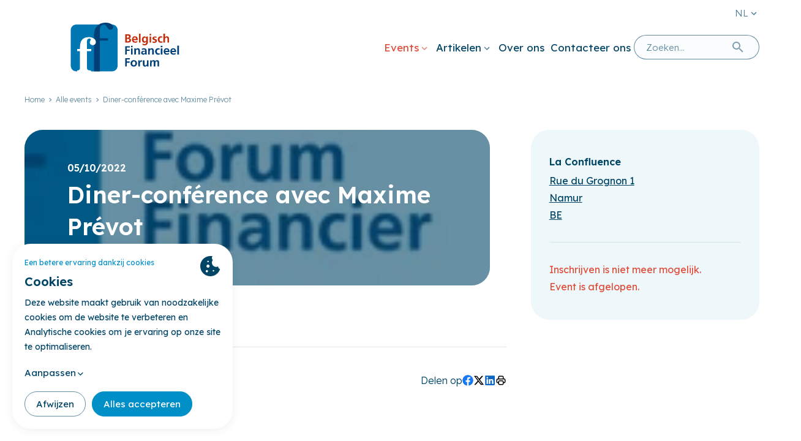

--- FILE ---
content_type: text/html; charset=UTF-8
request_url: https://financialforum.be/nl/alle-events/diner-conference-avec-maxime-prevot
body_size: 20557
content:

<!doctype html><html
x-data
x-bind:class="{
'u-overflow-hidden': !$store.bodyScroll.on,
}"
x-id="['Site']"
lang="nl"
dir="ltr"
class="template-views-events-detail"
><head><meta
charset="utf-8"><meta
http-equiv="x-ua-compatible" content="ie=edge"><meta
name="viewport" content="width=device-width, initial-scale=1, shrink-to-fit=no"><link
rel="apple-touch-icon" sizes="180x180" href="https://financialforum.be/dist/favicon/apple-touch-icon.png"><link
rel="icon" type="image/png" sizes="32x32" href="https://financialforum.be/dist/favicon/favicon-32x32.png"><link
rel="icon" type="image/png" sizes="16x16" href="https://financialforum.be/dist/favicon/favicon-16x16.png"><link
rel="manifest" href="https://financialforum.be/dist/favicon/site.webmanifest"><link
rel="mask-icon" href="https://financialforum.be/dist/favicon/safari-pinned-tab.svg" color="#003d4f"><link
rel="shortcut icon" href="https://financialforum.be/dist/favicon/favicon.ico"><meta
name="msapplication-TileColor" content="#0079a7"><meta
name="msapplication-config" content="https://financialforum.be/dist/favicon/browserconfig.xml"><meta
name="theme-color" content="#0079a7"><link
rel="preconnect" href="https://fonts.googleapis.com"><link
rel="preconnect" href="https://fonts.gstatic.com" crossorigin><style>[x-cloak]{display:none !important}</style><style>:root{--swiper-theme-color:#007aff}:host{position:relative;display:block;margin-left:auto;margin-right:auto;z-index:1}html{box-sizing:border-box;-moz-tab-size:4;-o-tab-size:4;tab-size:4;-webkit-text-size-adjust:100%;font-size:62.5%;line-height:1.75;font-family:ui-sans-serif,system-ui,-apple-system,BlinkMacSystemFont,Segoe UI,Roboto,Helvetica Neue,Arial,Noto Sans,sans-serif,"Apple Color Emoji","Segoe UI Emoji",Segoe UI Symbol,"Noto Color Emoji";text-rendering:optimizeLegibility;font-feature-settings:"kern" 1;font-kerning:normal}*,:after,:before{box-sizing:inherit}body{margin:0;font-size:1.6rem;line-height:inherit}hr{height:0;color:inherit;border:0;border-top:1px solid}h1{font-size:inherit;font-weight:inherit}a{color:inherit;text-decoration:inherit}strong{font-weight:bolder}button,input,textarea{font-family:inherit;font-size:100%;line-height:inherit;color:inherit;margin:0;padding:0}button{text-transform:none}[type=button],button{-webkit-appearance:button;background-color:transparent;background-image:none}:-moz-focusring{outline:auto}:-moz-ui-invalid{box-shadow:none}::-webkit-inner-spin-button,::-webkit-outer-spin-button{height:auto}::-webkit-search-decoration{-webkit-appearance:none}::-webkit-file-upload-button{-webkit-appearance:button;font:inherit}dd,dl,h1,hr,p{margin:0}ol,ul{list-style:none;margin:0;padding:0}textarea{resize:vertical}input::-moz-placeholder,textarea::-moz-placeholder{opacity:1}iframe,img,svg{display:block;vertical-align:middle}img{max-width:100%;height:auto}:focus-visible{outline-width:2px;outline-offset:2px;outline-style:solid;outline-color:transparent}.Icon{width:1.6rem;height:1.6rem;fill:currentColor}.Icon--lg{width:2.4rem;height:2.4rem}.Button,.DrawerMenu-link--fake,.Menu--lang:not(.Menu--inline) .Menu-label,.Menu--main .Menu-link--fake{--button-icon-margin-left:.5rem;--button-icon-margin-right:.5rem;box-sizing:border-box;display:inline-flex;align-items:center;position:relative;margin:0;padding:0;color:inherit;font:inherit;text-align:center;text-decoration:none;background:0 0;border:none;border-radius:0}.Button::-moz-focus-inner,.DrawerMenu-link--fake::-moz-focus-inner,.Menu--lang:not(.Menu--inline) .Menu-label::-moz-focus-inner,.Menu--main .Menu-link--fake::-moz-focus-inner{padding:0;border:0}.Button:disabled{opacity:.5}.Container{position:relative;margin-right:auto;margin-left:auto;width:100%}.Container{--container-spacing:2rem;--container-width:120rem;padding-right:var(--container-spacing);padding-left:var(--container-spacing);max-width:calc(var(--container-width) + var(--container-spacing)*2)}:root{--form-row-spacing-y:1.6rem;--form-row-spacing-x:4rem;--form-field-optional-margin-left:.5ch;--form-floating-label-opacity:.75;--form-floating-label-scale:.85;--form-floating-label-position-x:0;--form-floating-label-position-y:-2rem;--form-floating-label-position-z:0;--form-options-horizontal-spacing-y:.25rem;--form-options-horizontal-spacing-x:2rem;--form-options-vertical-spacing-y:.25rem;--form-instructions-color:inherit;--form-instructions-font-size:.875em;--form-error-color:hsla(var(--palette-red-45));--form-error-font-size:.875em;--form-input-disabled-opacity:.5;--form-input-select-icon-width:1.8rem;--form-input-select-icon-height:1.8rem;--form-input-select-icon-color:currentColor;--form-input-select-icon-background-position:right 2.1rem center;--form-input-check-icon-position:center;--form-input-check-icon-size:100%;--form-input-check-width:1.8rem;--form-input-check-height:1.8rem;--form-input-check-top:.5rem;--form-input-check-gap:1rem;--form-input-check-border-width:2px;--form-input-check-border-color:currentColor;--form-input-check-border-radius:4px;--form-input-check-background-color:transparent;--form-input-check-checked-color:#fff;--form-input-check-checked-border-color:inherit;--form-input-check-checked-background-color:hsla(var(--palette-blue-20));--form-input-radio-icon-position:center;--form-input-radio-icon-size:100%;--form-input-radio-border-radius:100%;--fui-error-margin-top:0;--fui-error-color:var(--form-error-color);--fui-error-font-size:var(--form-error-font-size);--fui-required-color:var(--fui-error-color)}.Form-input--text{-webkit-appearance:none;-moz-appearance:none;appearance:none;padding:0;width:100%;border:1px solid;border-radius:0;color:inherit;line-height:inherit;text-overflow:ellipsis;background:0 0;box-shadow:none;outline:0}picture{display:block;position:relative;overflow:hidden;background-color:var(--image-bg)}picture img{aspect-ratio:var(--image-ratio);-o-object-fit:var(--image-fit,cover);object-fit:var(--image-fit,cover);-o-object-position:var(--image-position);object-position:var(--image-position);position:relative}picture img:before{position:absolute;top:0;right:0;bottom:0;left:0;content:"";display:block;background-color:var(--image-bg,silver)}picture img:after{position:absolute;top:50%;left:50%;content:var(--image-broken) ":\a" attr(alt);display:flex;align-items:center;justify-content:center;padding-top:2rem;font-size:75%;line-height:1.75;text-align:center;white-space:pre;background-repeat:no-repeat;background-position:top center;background-size:1.2rem auto;transform:translate(-50%,-50%)}.Menu-list{margin:0;padding:0;list-style:none}.Menu--inline>.Menu-list{display:flex;flex-wrap:wrap;align-items:flex-start}.Menu-link{display:block}.Menu-link{text-decoration:none}.u-hidden{display:none!important}.u-block{display:block!important}.u-relative{position:relative!important}.u-stack{display:flex;flex-direction:column;justify-content:flex-start}.u-stack:only-child{height:100%}.u-stack>*{margin-top:0;margin-bottom:0}.u-stack>*+*{margin-top:var(--stack-spacing)}.u-stack--2>*+*{--stack-spacing:.5rem}.u-stack--8>*+*{--stack-spacing:2rem}.u-stack--12>*+*{--stack-spacing:3rem}.u-text-h6{font-weight:600;font-size:1.6rem;line-height:1.5}.formie-recaptcha-placeholder .grecaptcha-badge{visibility:hidden}:root{--palette-base-blue:200,100%;--palette-blue-22:var(--palette-base-blue),22%;--palette-blue-20:var(--palette-base-blue),20%;--palette-base-cyan:197,100%;--palette-cyan-33:var(--palette-base-cyan),33%;--palette-cyan-39:var(--palette-base-cyan),39%;--palette-cyan-48:var(--palette-base-cyan),48%;--palette-base-red:7,73%;--palette-red-45:var(--palette-base-red),45%;--palette-red-55:var(--palette-base-red),55%;--palette-red-95:var(--palette-base-red),95%;--color-blue:hsla(var(--palette-blue-22));--color-darkblue:hsla(var(--palette-blue-20));--color-red:hsla(var(--palette-red-55));--color-lightblue:#eef7fa;--color-error:hsla(var(--palette-red-55));--color-success:#4cbb87;--breakpoint-sm:640px;--breakpoint-md:768px;--breakpoint-lg:960px;--breakpoint-xl:1240px;--breakpoint-xs:480px;--text-base:1.6rem;--text-h1:clamp(3rem,2.3739130435rem + 1.9565217391vw,4.8rem);--text-h2:clamp(2.4rem,1.9826086957rem + 1.3043478261vw,3.6rem);--text-h3:clamp(2.1rem,1.8565217391rem + .7608695652vw,2.8rem);--text-h4:clamp(1.8rem,1.6608695652rem + .4347826087vw,2.2rem);--text-h5:clamp(1.6rem,1.5304347826rem + .2173913043vw,1.8rem);--text-h6:1.6rem;--text-display:clamp(1.8rem,1.6608695652rem + .4347826087vw,2.2rem);--text-author:1.4rem;--font-sans:ui-sans-serif,system-ui,-apple-system,BlinkMacSystemFont,Segoe UI,Roboto,Helvetica Neue,Arial,Noto Sans,sans-serif,Apple Color Emoji,Segoe UI Emoji,Segoe UI Symbol,Noto Color Emoji;--font-serif:ui-serif,Georgia,Cambria,Times New Roman,Times,serif;--font-monospace:ui-monospace,SFMono-Regular,Menlo,Monaco,Consolas,Liberation Mono,Courier New,monospace;--font-lexend:Lexend,sans-serif;--font-thin:100;--font-extralight:200;--font-light:300;--font-normal:400;--font-medium:500;--font-semibold:600;--font-bold:700;--font-extrabold:800;--font-black:900;--leading-none:1;--leading-tight:1.25;--leading-snug:1.375;--leading-normal:1.5;--leading-relaxed:1.625;--leading-loose:2;--spacing-px:1px;--spacing-0:0rem;--spacing-1:.25rem;--spacing-2:.5rem;--spacing-3:.75rem;--spacing-4:1rem;--spacing-5:1.25rem;--spacing-6:1.5rem;--spacing-7:1.75rem;--spacing-8:2rem;--spacing-9:2.25rem;--spacing-10:2.5rem;--spacing-11:2.75rem;--spacing-12:3rem;--spacing-14:3.5rem;--spacing-16:4rem;--spacing-20:5rem;--spacing-24:6rem;--spacing-28:7rem;--spacing-32:8rem;--spacing-36:9rem;--spacing-40:10rem;--spacing-44:11rem;--spacing-48:12rem;--spacing-52:13rem;--spacing-56:14rem;--spacing-60:15rem;--spacing-64:16rem;--spacing-72:18rem;--spacing-80:20rem;--spacing-96:24rem}:root{--box-shadow:0 .4rem 2.4rem 0 hsla(var(--palette-blue-20),.1);--block-spacing:clamp(5rem,3.2608695652rem + 5.4347826087vw,10rem);--container-padding:2rem;--image-bg:#dee7ec}html{-webkit-font-smoothing:antialiased;-moz-osx-font-smoothing:grayscale;color:hsla(var(--palette-blue-20));font-family:var(--font-lexend);font-weight:300;height:100%}body{height:100%}picture{background-color:initial}strong{font-weight:600}a:not([class]){text-decoration:underline}hr{color:hsla(var(--palette-blue-20),.1)}.Button{background-color:var(--button-bg-color);border-color:var(--button-border-color,transparent);border-radius:var(--button-border-radius,999rem);border-style:var(--button-border-style,solid);border-width:var(--button-border-width,1px);color:var(--button-text-color);display:flex;font-size:var(--button-font-size,1.8rem);font-weight:var(--button-font-weight,400);line-height:var(--button-line-height,normal);padding:var(--button-padding,1.15rem 1.7rem)}.Button--primary{--button-bg-color:hsla(var(--palette-cyan-39));--button-bg-color--hover:hsla(var(--palette-cyan-33));--button-border-color:hsla(var(--palette-cyan-39));--button-border-color--hover:hsla(var(--palette-cyan-33));--button-text-color:#fff;--button-text-color--hover:#fff;--button-icon-bg-color:hsla(195,55%,96%,.6);--button-icon-bg-color--hover:hsla(195,55%,96%,.8);--button-icon-color:var(--button-bg-color);--button-icon-color--hover:var(--button-bg-color--hover)}.Button--secondary{--button-bg-color--hover:hsla(var(--palette-blue-20),.1);--button-border-color:hsla(var(--palette-blue-20),.6);--button-border-color--hover:transparent;--button-icon-bg-color:hsla(var(--palette-blue-20),.1);--button-icon-bg-color--hover:hsla(0,0%,100%,.6);--button-icon-color:hsla(var(--palette-red-55))}.Icon{width:var(--icon-size,1.8rem);height:var(--icon-size,1.8rem);flex-shrink:0}.Icon--lg{--icon-size:2.4rem}.Form--asOptional .Form-label.is-required>span{display:none}.Form-input{font-weight:300}.Form-input--text{background-color:var(--form-input-bg-color,transparent);border:1px solid var(--form-input-border-color,hsla(var(--palette-blue-20),.3));border-radius:var(--form-input-border-radius,1rem);display:block;padding:var(--form-input-padding,.9rem 2.6rem)}.Form-input::-moz-placeholder{color:hsla(var(--palette-blue-20),.6)}.Header{position:var(--header-position,relative);z-index:90}.Header>.Container{display:grid;align-items:center;-moz-column-gap:3rem;column-gap:3rem;grid-template-columns:var(--header-template-columns,1fr auto)}.Header-navigation{grid-column:5/13;grid-row:2/3;display:flex;align-items:center;justify-content:flex-end;-moz-column-gap:var(--header-nav-gap,2.4rem);column-gap:var(--header-nav-gap,2.4rem)}.Logo{display:block}.Logo-object{max-height:8rem;width:100%}.Logo--header{margin-right:auto}a{color:inherit;text-decoration:underline}.Menu--main{font-size:1.7rem;font-weight:400;line-height:normal}.Menu--main>.Menu-list{-moz-column-gap:2rem;column-gap:2rem;justify-content:flex-end}.Menu--main>.Menu-list>.Menu-item.is-active{color:var(--color-red)}.Menu--main>.Menu-list>.Menu-item:not(:hover):not(:focus-within) .Menu-dropdown{opacity:0;visibility:hidden}.Menu--main .Menu-link{color:currentColor;display:flex;align-items:flex-end;-moz-column-gap:1px;column-gap:1px;padding:.5rem}.Menu--main .Menu-link>.Icon{opacity:.68}.Menu--main .Menu-dropdown{position:absolute;top:100%;z-index:0;padding-top:2rem}.Menu--dropdown{background-color:#fff;border-radius:2rem;box-shadow:var(--box-shadow);font-size:1.6rem;padding:2rem;min-width:22rem}.Menu--dropdown .Menu-list{display:flex;flex-direction:column;row-gap:.7rem}.Menu--dropdown .Menu-item{color:var(--color-darkblue)}.Menu--dropdown .Menu-link{border-radius:999.9rem;padding:1.1rem 2rem}.Menu--dropdown .Menu-link.is-active{background-color:#eef7fa}.Menu--dropdown:before{position:absolute;bottom:calc(100% - 2.6rem);left:2.5rem;z-index:0;content:"";border-left:2.3rem solid transparent;border-right:2.3rem solid transparent;border-bottom:2.1rem solid #fff;height:0;width:0}.Menu--lang:not(.Menu--inline){font-size:1.5rem;line-height:normal;position:relative;margin-top:.7rem;align-self:start}.Menu--lang:not(.Menu--inline) .Menu-label{color:currentColor;display:flex;align-items:flex-end;-moz-column-gap:.4rem;column-gap:.4rem;padding:.5rem;margin-right:-.5rem;text-transform:uppercase;opacity:.68}.Menu--lang:not(.Menu--inline):not(:hover):not(:focus-within) .Menu-list{opacity:0;visibility:hidden}.Menu--lang:not(.Menu--inline) .Menu-list{position:absolute;top:100%;right:0;background-color:#fff;border-radius:2rem;box-shadow:var(--box-shadow);font-size:1.6rem;padding:1rem 2rem;margin-top:1rem}.Menu--lang:not(.Menu--inline) .Menu-list:before{position:absolute;bottom:calc(100% - .5rem);right:1.6rem;z-index:0;content:"";border-left:1.6rem solid transparent;border-right:1.6rem solid transparent;border-bottom:1.6rem solid #fff;height:0;width:0}.Menu--lang:not(.Menu--inline) .Menu-link{padding-top:.75rem;padding-bottom:.75rem}.Menu--lang:not(.Menu--inline) .Menu-link.is-active{color:var(--color-red)}.Menu--lang.Menu--inline{position:relative;font-weight:400;font-size:1.6rem;text-transform:uppercase}.Menu--lang.Menu--inline .Menu-link{padding:.5rem}.Menu--lang.Menu--inline .Menu-link.is-active{color:var(--color-red)}.HeaderSearch{position:relative;width:min(20.5rem,100%)}.HeaderSearch--fullWidth{width:100%}.HeaderSearch-input{--form-input-bg-color:hsla(206,33%,98%,.6);--form-input-border-radius:999.9rem;--form-input-border-color:hsla(var(--palette-blue-20),.6);--form-input-padding:.95rem 9.5rem .95rem 1.9rem;font-size:1.5rem;line-height:normal}.HeaderSearch-actions{display:flex;align-items:center;position:absolute;top:50%;right:1.7rem;transform:translateY(-50%)}.HeaderSearch-actions .Button{--button-text-color:var(--color-darkblue);--button-border-radius:100%;--button-padding:.5rem}.HeaderSearch-actions .Button .Icon{--icon-size:2.4rem}.Drawer{position:fixed;top:0;right:0;bottom:0;left:0;z-index:90;overflow:hidden}.Drawer:before{position:fixed;top:0;z-index:-1;width:100%;height:100vh;content:"";background-color:hsla(var(--palette-blue-22),.75)}.Drawer-container{width:100%;height:100%;display:flex;position:relative;max-width:64rem;overflow:hidden}.Drawer-inner{width:100%;height:100%;display:flex;flex-direction:column;position:relative;max-width:calc(100% - 4.5rem);overflow:hidden;background-color:#fff;box-shadow:0 0 3rem 1rem hsla(var(--palette-blue-22),.2)}.Drawer-body{flex-grow:1;overflow:hidden}.Drawer-close{--button-text-color:#fff;--button-text-color-hover:var(--button-text-color);--button-background-color:transparent;--button-background-color-hover:hsla(var(--palette-blue-22));--button-border-color:var(--button-background-color);--button-border-color-hover:var(--button-background-color);--button-outline-color:var(--button-background-color-hover);position:absolute;top:2.5rem;right:.7rem;padding:.375rem}.Drawer-close .Drawer-icon{width:2.1rem;height:2.1rem}.DrawerBody{position:relative;height:100%;overflow-x:hidden}.DrawerBody-inner{display:flex;flex-direction:column;overflow:hidden}.DrawerBody-menu{display:flex;flex-direction:column;position:relative}.DrawerMenu{padding:2rem}.DrawerMenu--level1{padding-top:5rem}.DrawerMenu-item{border-bottom:1px solid hsla(var(--palette-blue-20),.3)}.DrawerMenu-link{display:flex;-moz-column-gap:2rem;column-gap:2rem;align-items:center;justify-content:space-between;padding-top:1.5rem;padding-bottom:1.5rem;font-weight:400;color:hsla(var(--palette-blue-22));text-align:left}.DrawerMenu-link--fake{justify-content:space-between;width:100%}.DrawerMenu--nested{position:absolute;top:0;left:100%;z-index:1;width:100%}.DrawerMenu-back{--button-text-color:hsla(var(--palette-blue-22));--button-text-color-hover:var(--color-red);--button-background-color:transparent;--button-background-color-hover:transparent;--button-border-color:var(--button-background-color);--button-border-color-hover:var(--button-background-color);--button-outline-color:var(--button-text-color-hover);--button-icon-color:var(--color-red);-moz-column-gap:1rem;column-gap:1rem;padding:0;font-weight:600}.DrawerBody-extra{padding:2rem}.DrawerBody-extra>*+*{margin-top:2rem}.DrawerBody-menu+.DrawerBody-extra{padding-top:1rem}.Card{background-color:var(--card-bg-color,#fff);border-radius:var(--card-border-radius,3rem);padding:var(--card-padding,4rem 3rem);position:relative;font-weight:400}.Card--withBg{background-color:var(--color-lightblue)}.Breadcrumbs{margin-bottom:clamp(2rem,1.3043478261rem + 2.1739130435vw,4rem)}.Menu--breadcrumbs{font-size:1.2rem;opacity:.6}.Menu--breadcrumbs .Menu-item{display:flex;align-items:center;line-height:1.5}.Menu--breadcrumbs .Menu-item.is-active{overflow:hidden;display:-webkit-box;-webkit-box-orient:vertical;-webkit-line-clamp:1}.Menu--breadcrumbs .Menu-item:not(.is-active){color:var(--color-ocean-blue-300)}.Menu--breadcrumbs .Menu-item:not(.is-active):after{width:1.8rem;height:1.8rem;background-color:currentColor;-webkit-mask-repeat:no-repeat;mask-repeat:no-repeat;-webkit-mask-position:50% 50%;mask-position:50% 50%;content:""}.Layout{display:grid;grid-template-columns:var(--layout-template-columns,100%);grid-template-rows:var(--layout-template-rows);row-gap:var(--layout-row-gap,3rem)}.Banner{border-radius:3rem;color:#fff;overflow:hidden;position:relative;z-index:0}.Banner-body{display:flex;flex-direction:column;padding:var(--banner-body-padding,clamp(2rem,.9565217391rem + 3.2608695652vw,5rem) clamp(2rem,.2608695652rem + 5.4347826087vw,7rem) clamp(2rem,.2608695652rem + 5.4347826087vw,7rem))}.Banner-title{font-size:var(--banner-title-font-size,clamp(2.6rem,2.1826086957rem + 1.3043478261vw,3.8rem));font-weight:600;line-height:var(--banner-title-line-height,1.3684210526)}.Banner-date{order:-1;margin-bottom:.6rem}.Banner-object{background-color:var(--color-darkblue);position:absolute;top:0;right:0;bottom:0;left:0;z-index:-1}.Banner-object .Media{opacity:.41}.Banner-object .Media,.Banner-object .Media-image{width:100%;height:100%}.Banner--content .Banner-body{aspect-ratio:19/8}.Quote:before{grid-area:symbol;content:"“";color:var(--color-red);display:block;font-size:clamp(10rem,8.4rem + 5vw,14.6rem);font-weight:600;line-height:clamp(3.7rem,3.1086956522rem + 1.847826087vw,5.4rem);flex-shrink:0;margin-top:clamp(-4rem,-5.0434782609rem + 3.2608695652vw,-1rem)}.Quote-text{margin-top:2rem;max-width:62rem;grid-area:text}.Quote-author{grid-area:author}.SearchResult .SearchResult-body{grid-area:body}.SearchResult-object{color:var(--color-primary);grid-area:icon}.Main{padding-bottom:var(--block-spacing)}.CallToAction.has-illustration .CallToAction-body{align-self:center;grid-area:body}.CallToAction-object{grid-area:object;margin-left:auto}.TextMedia-body{grid-area:body}.TextMedia-object{grid-area:object;border-radius:3rem;overflow:hidden}.u-text-red{color:var(--color-red)}@media (min-width:40em){.Form-row--multi-3>.Form-item:first-child{grid-area:col1}.Form-row--multi-3>.Form-item:nth-child(2){grid-area:col2}.Form-row--multi-3>.Form-item:nth-child(3){grid-area:col3}}@media (min-width:48em){.Container{--container-spacing:4rem}:root{--container-padding:4rem}.Logo--header{background-color:#fff;border-radius:1.2rem;padding:1.2rem 1.4rem}.Menu--breadcrumbs .Menu-list{max-width:76rem;flex-wrap:nowrap}.Menu--breadcrumbs .Menu-item:not(.is-active){flex-shrink:0}}@media (min-width:60em){.u-hidden\@lg{display:none!important}.u-block\@lg{display:block!important}.u-flex\@lg{display:flex!important}.Header>.Container{--header-template-columns:repeat(12,minmax(0,1fr));grid-template-rows:2.5rem auto 2.5rem;justify-items:end}.Header .Logo{grid-column:1/5;grid-row:2/3;justify-self:start}.Header .Menu--lang{grid-column:5/13;grid-row:1/2}}@media (min-width:64em){.Header-navigation{--header-nav-gap:4.4rem}.Layout{--layout-template-columns:repeat(3,minmax(0,1fr));--layout-row-gap:5rem;grid-template-areas:var(--layout-template-areas,"content content side");align-items:start;-moz-column-gap:var(--layout-column-gap,4rem);column-gap:var(--layout-column-gap,4rem)}.Layout.has-header{--layout-template-areas:"header header side" "content content side";--layout-template-rows:auto 1fr}.Layout.has-toolbar{--layout-template-areas:"content content side" "toolbar toolbar side";--layout-template-rows:auto 1fr}.Layout.has-toolbar.has-header{--layout-template-areas:"header header side" "content content side" "toolbar toolbar side";--layout-template-rows:auto auto 1fr}.Layout .Layout-header{grid-area:header;max-width:76rem}.Layout .Layout-header+.Layout-content{margin-top:-1.5rem}.Layout .Layout-content{grid-area:content;max-width:76rem}.Layout .Layout-side{grid-area:side}.Layout-toolbar{grid-area:toolbar}}@media (max-width:63.9375em){.Layout.has-header .Layout-header{order:-2}.Layout.has-header .Layout-header~.Layout-side{order:-1}}@media (max-width:59.9375em){.Header{padding-top:1.2rem;padding-bottom:1.2rem}}</style> <script type="module">!function(){const e=document.createElement("link").relList;if(!(e&&e.supports&&e.supports("modulepreload"))){for(const e of document.querySelectorAll('link[rel="modulepreload"]'))r(e);new MutationObserver((e=>{for(const o of e)if("childList"===o.type)for(const e of o.addedNodes)if("LINK"===e.tagName&&"modulepreload"===e.rel)r(e);else if(e.querySelectorAll)for(const o of e.querySelectorAll("link[rel=modulepreload]"))r(o)})).observe(document,{childList:!0,subtree:!0})}function r(e){if(e.ep)return;e.ep=!0;const r=function(e){const r={};return e.integrity&&(r.integrity=e.integrity),e.referrerpolicy&&(r.referrerPolicy=e.referrerpolicy),"use-credentials"===e.crossorigin?r.credentials="include":"anonymous"===e.crossorigin?r.credentials="omit":r.credentials="same-origin",r}(e);fetch(e.href,r)}}();</script> <script type="module" src="https://financialforum.be/dist/assets/site-6ee8cabe.js" crossorigin onload="e=new CustomEvent(&#039;vite-script-loaded&#039;, {detail:{path: &#039;src/js/site/site.js&#039;}});document.dispatchEvent(e);"></script> <link
href="https://financialforum.be/dist/assets/site-c0a0ccdb.css" rel="stylesheet" media="print" onload="this.media=&#039;all&#039;"><style>:root{--form-field-optional-text:"(Optioneel)";--image-broken:"(Afbeelding kon niet worden geladen)"}</style><link
href="https://fonts.googleapis.com/css2?family=Lexend:wght@200;300;400;600&display=swap" rel="stylesheet"><title>Diner-conférence avec Maxime Prévot | Belgisch Financieel Forum</title>
<script>dataLayer = [];
(function(w,d,s,l,i){w[l]=w[l]||[];w[l].push({'gtm.start':
new Date().getTime(),event:'gtm.js'});var f=d.getElementsByTagName(s)[0],
j=d.createElement(s),dl=l!='dataLayer'?'&l='+l:'';j.async=true;j.src=
'https://www.googletagmanager.com/gtm.js?id='+i+dl;f.parentNode.insertBefore(j,f);
})(window,document,'script','dataLayer','GTM-PRVX3HH');
</script><meta name="generator" content="SEOmatic">
<meta name="keywords" content="Belgisch Financieel Forum">
<meta name="description" content="Het BFF wil de financiële en economische reflectie stimuleren, een ontmoetingsplaats zijn tussen professionals, autoriteiten, academische wereld en…">
<meta name="referrer" content="no-referrer-when-downgrade">
<meta name="robots" content="all">
<meta content="nl" property="og:locale">
<meta content="fr" property="og:locale:alternate">
<meta content="en" property="og:locale:alternate">
<meta content="Belgisch Financieel Forum" property="og:site_name">
<meta content="website" property="og:type">
<meta content="https://financialforum.be/nl/alle-events/diner-conference-avec-maxime-prevot" property="og:url">
<meta content="Diner-conférence avec Maxime Prévot" property="og:title">
<meta content="Het BFF wil de financiële en economische reflectie stimuleren, een ontmoetingsplaats zijn tussen professionals, autoriteiten, academische wereld en…" property="og:description">
<meta content="https://financialforum.be/public/events/_1200x630_crop_center-center_82_none_ns/Cotisation-2022-23-cover.jpg?v=1768004961" property="og:image">
<meta content="194" property="og:image:width">
<meta content="102" property="og:image:height">
<meta content="De ontmoetingsplaats voor de financiële en aanverwante sectoren." property="og:image:alt">
<meta content="https://www.youtube.com/channel/UCSSnGt7fs_rZJYNFhEgyfCQ" property="og:see_also">
<meta content="https://be.linkedin.com/company/belgisch-financieel-forum" property="og:see_also">
<meta name="twitter:card" content="summary_large_image">
<meta name="twitter:creator" content="@">
<meta name="twitter:title" content="Diner-conférence avec Maxime Prévot">
<meta name="twitter:description" content="Het BFF wil de financiële en economische reflectie stimuleren, een ontmoetingsplaats zijn tussen professionals, autoriteiten, academische wereld en…">
<meta name="twitter:image" content="https://financialforum.be/public/events/_1200x630_crop_center-center_82_none_ns/Cotisation-2022-23-cover.jpg?v=1768004961">
<meta name="twitter:image:width" content="194">
<meta name="twitter:image:height" content="102">
<meta name="twitter:image:alt" content="De ontmoetingsplaats voor de financiële en aanverwante sectoren.">
<link href="https://financialforum.be/nl/alle-events/diner-conference-avec-maxime-prevot" rel="canonical">
<link href="https://financialforum.be/nl" rel="home">
<link href="https://financialforum.be/fr/alle-events/diner-conference-avec-maxime-prevot" rel="alternate" hreflang="fr">
<link href="https://financialforum.be/en/alle-events/diner-conference-avec-maxime-prevot" rel="alternate" hreflang="en">
<link href="https://financialforum.be/nl/alle-events/diner-conference-avec-maxime-prevot" rel="alternate" hreflang="x-default">
<link href="https://financialforum.be/nl/alle-events/diner-conference-avec-maxime-prevot" rel="alternate" hreflang="nl"></head><body ><noscript><iframe src="https://www.googletagmanager.com/ns.html?id=GTM-PRVX3HH"
height="0" width="0" style="display:none;visibility:hidden"></iframe></noscript>
<header
class="Header"><div
class="Container">
<a
class="Logo Logo--header" href="https://financialforum.be/nl/">    <img
class="Logo-object" src="https://financialforum.be/dist/img/logo-nl.svg" alt="Belgisch Financieel Forum logo">
</a><button
class="Button Button--primary only-icon u-block u-hidden@lg" aria-label="Open menu" x-cloak x-data x-on:click="$dispatch(&#039;toggle-mobile-menu&#039;);"
>
<svg
class="Icon Icon--lg" viewBox="0 0 24 24" xmlns="http://www.w3.org/2000/svg"><path
d="m3 18h18v-2h-18zm0-5h18v-2h-18zm0-7v2h18v-2z"/></svg>
</button><div
class="Header-navigation u-hidden u-flex@lg"><div
class="Menu Menu--main Menu--inline u-hidden u-block@lg"><ul
class="Menu-list"><li
class="Menu-item with-dropdown is-active u-relative">                                                    <button
class="Menu-link Menu-link--fake" href="#">Events<svg
class="Icon" viewBox="0 0 18 18" xmlns="http://www.w3.org/2000/svg"><path
d="m5.6 6.4 3.4 3.5 3.4-3.4 1.1 1.1-4.5 4.4-4.5-4.5z"/></svg>
</button><div
class="Menu-dropdown"><div
class="Menu Menu--dropdown"><ul
class="Menu-list"><li
class="Menu-item">
<a
class="Menu-link" href="https://financialforum.be/nl/komende-events">Komende events</a></li><li
class="Menu-item">
<a
class="Menu-link is-active" href="https://financialforum.be/nl/alle-events">Alle events</a></li></ul></div></div></li><li
class="Menu-item with-dropdown u-relative">                                                    <button
class="Menu-link Menu-link--fake" href="#">Artikelen<svg
class="Icon" viewBox="0 0 18 18" xmlns="http://www.w3.org/2000/svg"><path
d="m5.6 6.4 3.4 3.5 3.4-3.4 1.1 1.1-4.5 4.4-4.5-4.5z"/></svg>
</button><div
class="Menu-dropdown"><div
class="Menu Menu--dropdown"><ul
class="Menu-list"><li
class="Menu-item">
<a
class="Menu-link" href="https://financialforum.be/nl/artikelen">Artikelen</a></li><li
class="Menu-item">
<a
class="Menu-link" href="https://financialforum.be/nl/bfr-digitaal">BFR digitaal</a></li><li
class="Menu-item">
<a
class="Menu-link"></a></li></ul></div></div></li><li
class="Menu-item u-relative">                                                    <a
class="Menu-link" href="https://financialforum.be/nl/over-ons">Over ons</a></li><li
class="Menu-item u-relative">                                                    <a
class="Menu-link" href="https://financialforum.be/nl/contact">Contacteer ons</a></li></ul></div><form
class="HeaderSearch  u-hidden u-block@xl"
x-id="['HeaderSearch']"
x-data="{ search: '' }"
action="https://financialforum.be/nl/zoeken"
><div
class="HeaderSearch-field">
<input
class="HeaderSearch-input Form-input Form-input--text"
id="query" type="text" name="q" placeholder="Zoeken..."
x-model="search"
></div><div
class="HeaderSearch-actions">
<button
class="HeaderSearch-clear Button"
type="button"
x-cloak
x-on:click="search = ''"
x-bind:class="search == '' ? 'u-hidden' : ''"
>
<svg
class="HeaderSearch-icon Icon" viewBox="0 0 24 24" xmlns="http://www.w3.org/2000/svg"><path
d="m19.7 18.8h-11c-.2 0-.4-.1-.5-.2l-5-5c-.4-.4-.6-1-.6-1.5s.2-1.1.6-1.5l5-5c.1-.1.3-.2.5-.2h11c.5 0 .9.2 1.2.5s.5.8.5 1.2v10c0 .5-.2.9-.5 1.2s-.7.5-1.2.5zm-10.7-1.6h10.7c.1 0 .1 0 .2-.1s.1-.1.1-.2v-9.9c0-.1 0-.1-.1-.2 0 0-.1-.1-.2-.1h-10.7l-4.8 4.8c-.1.1-.2.3-.2.5s.1.4.2.5zm7.2-2.7c.3-.3.3-.8 0-1.1l-1.4-1.4 1.5-1.5c.3-.3.3-.8 0-1.1s-.8-.3-1.1 0l-1.5 1.5-1.5-1.5c-.3-.3-.8-.3-1.1 0s-.3.8 0 1.1l1.5 1.5-1.5 1.5c-.3.3-.3.8 0 1.1s.8.3 1.1 0l1.5-1.5 1.5 1.5c.1.1.3.2.5.2s.4-.1.5-.3z"/></svg>
</button><button
class="HeaderSearch-submit Button"
disabled="true"
x-bind:disabled="search == '' && 'true'"
>
<svg
class="HeaderSearch-icon Icon" viewBox="0 0 24 24" xmlns="http://www.w3.org/2000/svg"><path
d="m15.5 14h-.8l-.3-.3c1-1.2 1.6-2.7 1.6-4.2 0-1.3-.4-2.5-1.1-3.6s-1.7-1.9-2.9-2.4-2.5-.6-3.8-.4c-1.2.3-2.4.9-3.3 1.8s-1.5 2.1-1.8 3.3c-.2 1.3-.1 2.6.4 3.8s1.3 2.2 2.4 2.9 2.3 1.1 3.6 1.1c1.6 0 3.1-.6 4.2-1.6l.3.3v.8l5 5 1.5-1.5zm-6 0c-2.5 0-4.5-2-4.5-4.5s2-4.5 4.5-4.5 4.5 2 4.5 4.5-2 4.5-4.5 4.5z"/></svg>
</button></div></form><div
class="u-block u-hidden@xl">
<a
class="Button Button--secondary only-icon" href="https://financialforum.be/nl/zoeken">
<svg
class="Icon" viewBox="0 0 24 24" xmlns="http://www.w3.org/2000/svg"><path
d="m15.5 14h-.8l-.3-.3c1-1.2 1.6-2.7 1.6-4.2 0-1.3-.4-2.5-1.1-3.6s-1.7-1.9-2.9-2.4-2.5-.6-3.8-.4c-1.2.3-2.4.9-3.3 1.8s-1.5 2.1-1.8 3.3c-.2 1.3-.1 2.6.4 3.8s1.3 2.2 2.4 2.9 2.3 1.1 3.6 1.1c1.6 0 3.1-.6 4.2-1.6l.3.3v.8l5 5 1.5-1.5zm-6 0c-2.5 0-4.5-2-4.5-4.5s2-4.5 4.5-4.5 4.5 2 4.5 4.5-2 4.5-4.5 4.5z"/></svg>
</a></div></div><div
class="Menu Menu--lang u-hidden u-block@lg">
<button
class="Menu-label">
nl<svg
class="Icon" viewBox="0 0 18 18" xmlns="http://www.w3.org/2000/svg"><path
d="m5.6 6.4 3.4 3.5 3.4-3.4 1.1 1.1-4.5 4.4-4.5-4.5z"/></svg>
</button><ul
class="Menu-list"><li
class="Menu-item">
<a
class="Menu-link is-active" href="https://financialforum.be/nl/alle-events/diner-conference-avec-maxime-prevot" hreflang="nl" lang="nl">Nederlands</a></li><li
class="Menu-item">
<a
class="Menu-link" href="https://financialforum.be/en/alle-events/diner-conference-avec-maxime-prevot" hreflang="en" lang="en">English</a></li><li
class="Menu-item">
<a
class="Menu-link" href="https://financialforum.be/fr/alle-events/diner-conference-avec-maxime-prevot" hreflang="fr" lang="fr">Français</a></li></ul></div></div></header><main
class="Main"><div
class="Breadcrumbs"><div
class="Container"><nav
class="Menu Menu--inline Menu--breadcrumbs" aria-label="Kruimelpad"><ol
class="Menu-list"><li
class="Menu-item">
<a
class="Menu-link" href="https://financialforum.be/nl">Home</a></li><li
class="Menu-item">
<a
class="Menu-link" href="https://financialforum.be/nl/alle-events">Alle events</a></li><li
class="Menu-item is-active" aria-current="page">
Diner-conférence avec Maxime Prévot</li></ol></nav></div></div><div
class="Block"><div
class="Container"><div
class="Layout has-header has-toolbar"><div
class="Layout-header"><div
class="Banner Banner--content"><div
class="Banner-body"><h1 class="Banner-title">Diner-con­fé­ren­ce avec Maxi­me Pré­vot</h1><time
class="Banner-date u-text-h6" datetime="2022-10-05">05/10/2022</time></div><div
class="Banner-object">
<picture
class="Media Media--image" style="--image-position: 50% 50%; --image-ratio: 8 / 5;">                            <source
type="image/webp" srcset="https://financialforum.be/public/events/_760x475_crop_center-center_none_ns/11809/Cotisation-2022-23-cover.webp?v=1768004961 163w, https://financialforum.be/public/events/_1520x950_crop_center-center_none_ns/11809/Cotisation-2022-23-cover.webp?v=1768004961 163w" sizes="(min-width: 1480px) 760px, (min-width: 768px and max-width: 1479px) 66vw, 100vw">
<img
class="Media-image" src="https://financialforum.be/public/events/_760x475_crop_center-center_none_ns/Cotisation-2022-23-cover.jpg?v=1768004961" srcset="https://financialforum.be/public/events/_760x475_crop_center-center_none_ns/Cotisation-2022-23-cover.jpg?v=1768004961 163w, https://financialforum.be/public/events/_1520x950_crop_center-center_none_ns/Cotisation-2022-23-cover.jpg?v=1768004961 163w" width="760" height="475" alt="Cotisation 2022 23 cover" sizes="(min-width: 1480px) 760px, (min-width: 768px and max-width: 1479px) 66vw, 100vw">
</picture></div></div></div><div
class="Layout-content u-stack u-stack--14"><div
class="Longform u-stack u-stack--10 u-stack--20@lg"><div
class="Longform-item Longform-item--text u-stack u-stack--8"></div></div></div><div
class="Layout-side u-stack u-stack--12"><div
class="Card Card--withBg"><div
class="Card-body u-stack u-stack--12"><dl
class="Info u-stack u-stack--10"><div
class="Info-item u-stack u-stack--2"><dt
class="Info-key u-text-h6">La Confluence</dt><dd
class="Info-value"><a
href="https://www.google.com/maps/search/?api=1&query=Rue%20du%20Grognon%201%20Namur%20BE" target="_blank" rel="noopener noreferrer">Rue du Grognon 1<br>Namur<br>BE</a></dd></div></dl><hr><p
class="u-text-red">Inschrijven is niet meer mogelijk.<br>Event is afgelopen.</p></div></div></div><div
class="Layout-toolbar"><div
class="Menu Menu--inline Menu--share"><h2 class="Menu-title">Delen op</h2><ul
class="Menu-list"><li
class="Menu-item">
<a
class="Menu-link" href="https://www.facebook.com/sharer/sharer.php?u=https://financialforum.be/nl/alle-events/diner-conference-avec-maxime-prevot&amp;quote=Diner-conf%C3%A9rence%20avec%20Maxime%20Pr%C3%A9vot" target="_blank" style="--menu-color: #1877F2;">                        <svg
class="Icon Icon--facebook" viewBox="0 0 512 512" xmlns="http://www.w3.org/2000/svg"><path
d="m504 256c0-137-111-248-248-248s-248 111-248 248c0 123.78 90.69 226.38 209.25 245v-173.31h-63v-71.69h63v-54.64c0-62.15 37-96.48 93.67-96.48 27.14 0 55.52 4.84 55.52 4.84v61h-31.28c-30.8 0-40.41 19.12-40.41 38.73v46.55h68.78l-11 71.69h-57.78v173.31c118.56-18.62 209.25-121.22 209.25-245z"/></svg><span
class="sr-only">Facebook</span>
</a></li><li
class="Menu-item">
<a
class="Menu-link" href="https://twitter.com/intent/tweet?source=https://financialforum.be/nl/alle-events/diner-conference-avec-maxime-prevot&amp;text=Diner-conf%C3%A9rence%20avec%20Maxime%20Pr%C3%A9vot:%20https://financialforum.be/nl/alle-events/diner-conference-avec-maxime-prevot" target="_blank" style="--menu-color: #000;">                        <svg
class="Icon Icon--twitter (x)" viewBox="0 0 512 512" xmlns="http://www.w3.org/2000/svg"><path
d="m389.2 48h70.6l-154.2 176.2 181.4 239.8h-142l-111.3-145.4-127.2 145.4h-70.7l164.9-188.5-173.9-227.5h145.6l100.5 132.9zm-24.8 373.8h39.1l-252.4-333.8h-42z"/></svg><span
class="sr-only">Twitter (X)</span>
</a></li><li
class="Menu-item">
<a
class="Menu-link" href="http://www.linkedin.com/shareArticle?mini=true&amp;url=https://financialforum.be/nl/alle-events/diner-conference-avec-maxime-prevot&amp;title=Diner-conf%C3%A9rence%20avec%20Maxime%20Pr%C3%A9vot&amp;summary=&amp;source=https://financialforum.be/nl/alle-events/diner-conference-avec-maxime-prevot" target="_blank" style="--menu-color: #0A66C2;">                        <svg
class="Icon Icon--linkedin" xmlns="http://www.w3.org/2000/svg" viewBox="0 0 448 512"><path
d="M416 32H31.9C14.3 32 0 46.5 0 64.3v383.4C0 465.5 14.3 480 31.9 480H416c17.6 0 32-14.5 32-32.3V64.3c0-17.8-14.4-32.3-32-32.3zM135.4 416H69V202.2h66.5V416zm-33.2-243c-21.3 0-38.5-17.3-38.5-38.5S80.9 96 102.2 96c21.2 0 38.5 17.3 38.5 38.5 0 21.3-17.2 38.5-38.5 38.5zm282.1 243h-66.4V312c0-24.8-.5-56.7-34.5-56.7-34.6 0-39.9 27-39.9 54.9V416h-66.4V202.2h63.7v29.2h.9c8.9-16.8 30.6-34.5 62.9-34.5 67.2 0 79.7 44.3 79.7 101.9V416z"/></svg><span
class="sr-only">LinkedIn</span>
</a></li><li
class="Menu-item">
<a
class="Menu-link" href="javascript:;" target="_blank" style="--menu-color: #000;" onclick="window.print()">                        <svg
class="Icon Icon--print" viewBox="0 0 24 24" xmlns="http://www.w3.org/2000/svg"><g
fill="none"><path
d="m0 0h24v24h-24z"/><path
d="m17 17h2c1.1 0 2-.9 2-2v-4c0-1.1-.9-2-2-2h-14c-1.1 0-2 .9-2 2v4c0 1.1.9 2 2 2h2m10-8v-4c0-1.1-.9-2-2-2h-6c-1.1 0-2 .9-2 2v4m0 6c0-1.1.9-2 2-2h6c1.1 0 2 .9 2 2v4c0 1.1-.9 2-2 2h-6c-1.1 0-2-.9-2-2z" stroke="#000" stroke-linecap="round" stroke-linejoin="round" stroke-width="2"/></g></svg><span
class="sr-only">Print</span>
</a></li></ul></div><div
class="Actions"><div
class="Action">
<a
class="Button Button--secondary Button--md with-icon" href="https://financialforum.be/nl/alle-events">
<svg
class="Icon has-bg" viewBox="0 0 18 18" xmlns="http://www.w3.org/2000/svg" aria-hidden="true" focusable="false"><path
d="m8.1 9 2.7 2.5-.8.7-3.5-3.2 3.5-3.2.8.7z"/></svg>
Terug naar overzicht
</a></div></div></div></div></div></div></main><footer
class="FooterWrapper"><div
class="Footer"><div
class="Footer-main"><div
class="Container Container--sm"><div
class="Menu Menu--footer"><ul
class="Menu-list"><li
class="Menu-item">
<a
class="Menu-link" href="https://financialforum.be/nl/komende-events">Komende events</a></li><li
class="Menu-item">
<a
class="Menu-link" href="https://financialforum.be/nl/artikelen">Artikelen</a></li><li
class="Menu-item">
<a
class="Menu-link" href="https://financialforum.be/nl/over-ons">Over ons</a></li><li
class="Menu-item">
<a
class="Menu-link" href="https://financialforum.be/nl/veelgestelde-vragen">Veelgestelde vragen</a></li><li
class="Menu-item">
<a
class="Menu-link" href="https://financialforum.be/nl/contact">Contacteer ons</a></li></ul></div><div
class="Newsletter u-stack u-stack--8"><div
class="u-stack u-stack--4"><h2 class="u-text-h3">Blijf op de hoogte van onze events</h2><p>Schrijf je in en ontvang uitnodigingen voor onze activiteiten.</p></div><div
class="FormWrapper"><form
id="fui-form_nl_newsletter-zmtdpj" class="Form Form--belgischFinancieelForum Form--form_nl_newsletter Form--asOptional" method="post" enctype="multipart/form-data" accept-charset="utf-8" data-fui-form="{&quot;formHashId&quot;:&quot;fui-form_nl_newsletter-zmtdpj&quot;,&quot;formId&quot;:66,&quot;formHandle&quot;:&quot;form_nl_newsletter&quot;,&quot;registeredJs&quot;:[{&quot;src&quot;:&quot;https:\/\/financialforum.be\/cpresources\/7577f036\/js\/captchas\/recaptcha-v3.js?v=1757992840&quot;,&quot;module&quot;:&quot;FormieRecaptchaV3&quot;,&quot;settings&quot;:{&quot;siteKey&quot;:&quot;6LeX7wApAAAAAJykz0pRjvoXWUStksXmKoVyO_4M&quot;,&quot;formId&quot;:&quot;fui-form_nl_newsletter-zmtdpj&quot;,&quot;theme&quot;:&quot;light&quot;,&quot;size&quot;:&quot;normal&quot;,&quot;badge&quot;:&quot;bottomright&quot;,&quot;language&quot;:&quot;nl&quot;,&quot;submitMethod&quot;:&quot;ajax&quot;,&quot;hasMultiplePages&quot;:false,&quot;loadingMethod&quot;:&quot;asyncDefer&quot;,&quot;enterpriseType&quot;:&quot;score&quot;}}],&quot;settings&quot;:{&quot;submitMethod&quot;:&quot;ajax&quot;,&quot;submitActionMessage&quot;:&quot;&lt;p&gt;Submission saved.&lt;\/p&gt;&quot;,&quot;submitActionMessageTimeout&quot;:null,&quot;submitActionMessagePosition&quot;:&quot;top-form&quot;,&quot;submitActionFormHide&quot;:false,&quot;submitAction&quot;:&quot;message&quot;,&quot;submitActionTab&quot;:null,&quot;errorMessage&quot;:&quot;&lt;p&gt;Couldn’t save submission due to errors.&lt;\/p&gt;&quot;,&quot;errorMessagePosition&quot;:&quot;top-form&quot;,&quot;loadingIndicator&quot;:null,&quot;loadingIndicatorText&quot;:null,&quot;validationOnSubmit&quot;:true,&quot;validationOnFocus&quot;:false,&quot;scrollToTop&quot;:true,&quot;hasMultiplePages&quot;:false,&quot;pages&quot;:[{&quot;id&quot;:1,&quot;label&quot;:&quot;Page 1&quot;,&quot;settings&quot;:{&quot;submitButtonLabel&quot;:&quot;Inschrijven&quot;,&quot;backButtonLabel&quot;:&quot;Back&quot;,&quot;showBackButton&quot;:false,&quot;saveButtonLabel&quot;:&quot;Save&quot;,&quot;showSaveButton&quot;:false,&quot;saveButtonStyle&quot;:&quot;link&quot;,&quot;buttonsPosition&quot;:&quot;left&quot;,&quot;cssClasses&quot;:null,&quot;containerAttributes&quot;:null,&quot;inputAttributes&quot;:null,&quot;enableNextButtonConditions&quot;:false,&quot;nextButtonConditions&quot;:[],&quot;enablePageConditions&quot;:false,&quot;pageConditions&quot;:[],&quot;enableJsEvents&quot;:false,&quot;jsGtmEventOptions&quot;:[]}}],&quot;themeConfig&quot;:{&quot;alertError&quot;:{&quot;class&quot;:&quot;Alert Alert--error&quot;,&quot;role&quot;:&quot;alert&quot;,&quot;data-fui-alert&quot;:true,&quot;data-fui-alert-error&quot;:true},&quot;alertSuccess&quot;:{&quot;class&quot;:&quot;Alert Alert--success&quot;,&quot;role&quot;:&quot;alert&quot;,&quot;data-fui-alert&quot;:true,&quot;data-fui-alert-success&quot;:true},&quot;page&quot;:{&quot;id&quot;:&quot;fui-form_nl_newsletter-zmtdpj-p-1&quot;,&quot;class&quot;:&quot;Form-page &quot;,&quot;data-index&quot;:&quot;0&quot;,&quot;data-id&quot;:&quot;1&quot;,&quot;data-fui-page&quot;:true},&quot;progress&quot;:{&quot;class&quot;:&quot;Form-progress&quot;,&quot;data-fui-progress&quot;:true},&quot;error&quot;:{&quot;class&quot;:&quot;&quot;},&quot;fieldErrors&quot;:{&quot;data-field-error-messages&quot;:true,&quot;class&quot;:&quot;&quot;},&quot;fieldError&quot;:{&quot;class&quot;:&quot;Form-error&quot;,&quot;data-field-error-message&quot;:true}},&quot;redirectUrl&quot;:&quot;&quot;,&quot;currentPageId&quot;:1,&quot;outputJsTheme&quot;:true,&quot;enableUnloadWarning&quot;:true,&quot;enableBackSubmission&quot;:true,&quot;ajaxTimeout&quot;:10,&quot;outputConsoleMessages&quot;:true,&quot;baseActionUrl&quot;:&quot;https:\/\/financialforum.be\/nl\/index.php?p=actions&quot;,&quot;refreshTokenUrl&quot;:&quot;https:\/\/financialforum.be\/nl\/index.php?p=actions\/formie\/forms\/refresh-tokens&amp;form=FORM_PLACEHOLDER&quot;,&quot;scriptAttributes&quot;:[]}}" data-form-submit-method="ajax" data-form-submit-action="message"><input
type="hidden" name="CRAFT_CSRF_TOKEN" value="N_s11MCt4JVxUic9sy9XUmo1vNNBCodU7_G5aXT8VedLlSc85l8Fug69d5qP-4H8PToUCIR1YRAsV_brMTLtDLm08DlDz2a2Pvh4UYo-YN0=" autocomplete="off"><input
type="hidden" name="action" value="formie/submissions/submit"><input
type="hidden" name="submitAction" value="submit"><input
type="hidden" name="handle" value="form_nl_newsletter"><input
type="hidden" name="siteId" value="1"><div
class="Form-container"><div
id="fui-form_nl_newsletter-zmtdpj-p-1" class="Form-page" data-index="0" data-id="1" data-fui-page><div
class="Form-pageContainer"><div
class="Form-row Form-row--single Form-row--eMailadres" data-fui-field-count="1"><div
class="Form-item" data-field-handle="f_email" data-field-type="email" data-validation="required|email"><div
class="Form-field Form-field--eMailadres Form-field--labelHidden is-required"><label
class="Form-label sr-only is-required" for="fui-form_nl_newsletter-zmtdpj-fields-f_email" data-field-label data-fui-sr-only>Emailadres&nbsp;<span
aria-hidden="true">*</span></label><div><input
type="email" id="fui-form_nl_newsletter-zmtdpj-fields-f_email" class="Form-input Form-input--eMailadres is-required Form-input--text" name="fields[f_email]" value="" placeholder="voorbeeld@mail.com" autocomplete="email" required data-fui-id="form_nl_newsletter-f_email"></div></div></div></div></div><div
class="Form-captcha">Deze site wordt beschermd door reCAPTCHA. Het <a
href="https://policies.google.com/privacy" target="_blank">Privacybeleid</a> en de <a
href="https://policies.google.com/terms" target="_blank">Servicevoorwaarden</a> van Google zijn van toepassing.</div><div
class="fui-captcha formie-recaptcha-placeholder" data-recaptcha-placeholder></div><div
class="Form-actions"><button
type="submit" class="Button Button--secondary Form-button Form-button--submit" data-submit-action="submit">Inschrijven</button></div></div></div></form></div><script type="text/javascript" src="https://financialforum.be/cpresources/7577f036/js/formie.js?v=1757992840" defer></script> <script type="text/javascript">window.FormieTranslations={"{attribute} cannot be blank.":"{attribute} mag niet leeg zijn.","{attribute} is not a valid email address.":"{attribute} is not a valid email address.","{attribute} is not a valid URL.":"{attribute} is not a valid URL.","{attribute} is not a valid number.":"{attribute} is not a valid number.","{attribute} is not a valid format.":"{attribute} is not a valid format.","{name} must match {value}.":"{name} moet overeenkomen met {value}.","{attribute} must be between {min} and {max}.":"{attribute} must be between {min} and {max}.","{attribute} must be no less than {min}.":"{attribute} must be no less than {min}.","{attribute} must be no greater than {max}.":"{attribute} must be no greater than {max}.","{attribute} has an invalid value.":"{attribute} has an invalid value.","File {filename} must be smaller than {filesize} MB.":"Bestand {filename} moet kleiner zijn dan {filesize} MB.","File must be smaller than {filesize} MB.":"Bestand moet kleiner zijn dan {filesize} MB.","File must be larger than {filesize} MB.":"Bestand moet groter zijn dan {filesize} MB.","Choose up to {files} files.":"Kies maximaal {files} bestanden.","{startTag}{num}{endTag} character left":"{startTag}{num}{endTag} character left","{startTag}{num}{endTag} characters left":"{startTag}{num}{endTag} tekens over","{startTag}{num}{endTag} word left":"{startTag}{num}{endTag} word left","{startTag}{num}{endTag} words left":"{startTag}{num}{endTag} woorden over","{attribute} must be no less than {min} characters.":"{attribute} must be no less than {min} characters.","{attribute} must be no greater than {max} characters.":"{attribute} must be no greater than {max} characters.","{attribute} must be no less than {min} words.":"{attribute} must be no less than {min} words.","{attribute} must be no greater than {max} words.":"{attribute} must be no greater than {max} words.","Unable to parse response `{e}`.":"Kan reactie niet verwerken: `{e}`.","Are you sure you want to leave?":"Weet je zeker dat je wilt vertrekken?","The request timed out.":"Het verzoek is verlopen.","The request encountered a network error. Please try again.":"Het verzoek heeft een netwerkfout ondervonden. Probeer het opnieuw.","Invalid number":"Ongeldig nummer","Invalid country code":"Ongeldige landcode","Too short":"Te kort","Too long":"Te lang","Missing Authorization ID for approval.":"Missing Authorization ID for approval.","Payment authorized. Finalize the form to complete payment.":"Payment authorized. Finalize the form to complete payment.","Unable to authorize payment. Please try again.":"Unable to authorize payment. Please try again.","Invalid amount.":"Invalid amount.","Invalid currency.":"Invalid currency.","Provide a value for “{label}” to proceed.":"Provide a value for “{label}” to proceed."};</script> </div></div></div><div
class="Footer-legal"><div
class="Container"><div
class="Menu Menu--inline Menu--legal"><ul
class="Menu-list"><li
class="Menu-item">&copy; Belgisch Financieel Forum 2026</li><li
class="Menu-item">
<a
class="Menu-link" href="https://financialforum.be/nl/privacy-policy">Privacy policy</a></li><li
class="Menu-item">
<a
class="Menu-link" href="https://financialforum.be/nl/cookie-policy">Cookie Policy</a></li><li
class="Menu-item">
<a
class="Menu-link" href="https://financialforum.be/nl/terms-en-conditions">Terms & conditions</a></li></ul></div><div
class="Menu Menu--inline Menu--socialMedia"><h2 class="Menu-title">Volg ons op</h2><ul
class="Menu-list"><li
class="Menu-item">
<a
class="Menu-link" href="https://be.linkedin.com/company/belgisch-financieel-forum">                        <svg
class="Icon Icon--linkedin" viewBox="0 0 512 512" xmlns="http://www.w3.org/2000/svg"><path
d="m114.6 512h-106.1v-341.8h106.1zm-53.1-388.5c-34 0-61.5-28.1-61.5-62 0-34 27.5-61.5 61.5-61.5s61.5 27.5 61.5 61.5c-.1 33.9-27.6 62-61.5 62zm450.4 388.5h-105.9v-166.4c0-39.7-.8-90.5-55.2-90.5-55.2 0-63.6 43.1-63.6 87.7v169.2h-106v-341.8h101.8v46.6h1.5c14.2-26.9 48.8-55.2 100.4-55.2 107.4 0 127.2 70.7 127.2 162.6v187.8z"/></svg><span
class="sr-only">LinkedIn</span>
</a></li><li
class="Menu-item">
<a
class="Menu-link" href="https://www.youtube.com/channel/UCSSnGt7fs_rZJYNFhEgyfCQ">                        <svg
class="Icon Icon--youtube" viewBox="0 0 512 512" xmlns="http://www.w3.org/2000/svg"><path
d="m501.3 132.3c-5.9-22.2-23.2-39.6-45.3-45.6-39.9-10.7-200-10.7-200-10.7s-160.1 0-200 10.8c-22 5.9-39.4 23.4-45.3 45.6-10.7 40.1-10.7 124-10.7 124s0 83.8 10.7 124c5.9 22.2 23.2 38.9 45.3 44.8 39.9 10.8 200 10.8 200 10.8s160.1 0 200-10.8c22-5.9 39.4-22.7 45.3-44.8 10.7-40.2 10.7-124 10.7-124s0-83.9-10.7-124.1zm-297.7 200.2v-152.3l133.8 76.1z"/></svg><span
class="sr-only">YouTube</span>
</a></li></ul></div><a
class="DigitalPulse" href="https://www.digitalpulse.be/" target="_blank" rel="noopener noreferrer"><div
class="DigitalPulse-object">
<span
class="DigitalPulse-label">Site by</span>
<svg
class="DigitalPulse-icon" viewBox="0 0 19.5 24" xmlns="http://www.w3.org/2000/svg"><path
d="m7.5 0h-7.5v17.4h5.4v2.3c.7 0 1.4 0 2.2-.2v-2.1h1.1c3.1-.1 5.5-2.6 5.4-5.7v-.1c.1-2.9-2.1-5.3-5-5.5h-3.7v9h-3.2v-13h5.4c.4 0 9.7.2 9.7 9.8 0 .8-.1 1.7-.3 2.5s-.5 1.5-.9 2.2-.8 1.3-1.4 1.8c-.6.6-1.2 1-1.9 1.4s-1.5.8-2.3 1.1c-.6.2-1.1.4-1.7.5-.9.2-1.8.3-2.7.3h-.7v2.3c.8 0 1.7 0 2.5-.1s1.7-.3 2.5-.5c.6-.2 1.3-.5 2-.8 4.7-2 7.1-5.7 7.1-10.6-.1-11.9-11.8-12-12-12zm-.1 8.2h1.1c1.9.1 3.4 1.7 3.3 3.6.1 1.7-1.2 3.2-2.9 3.3-.1 0-.2 0-.3 0h-1.2z"/></svg></div><div
class="DigitalPulse-body u-hidden@xs u-block@md">
<svg
class="DigitalPulse-text" viewBox="0 0 72 24" xmlns="http://www.w3.org/2000/svg"><path
d="m4.4 8.7c.4.3.7.7.9 1.1v-3.6h1.7v9h-1.7v-1.4c-.2.4-.5.8-.9 1.1-.4.2-.9.3-1.4.3s-1.1-.1-1.5-.4c-.5-.3-.8-.7-1.1-1.2-.3-.6-.4-1.2-.4-1.8s.1-1.3.4-1.8c.2-.6.6-1 1.1-1.3s1-.4 1.5-.4 1 .2 1.4.4zm-2.2 1.7c-.4.4-.5.9-.5 1.4s.2 1 .5 1.4.8.5 1.3.5.9-.2 1.3-.5c.3-.4.5-.9.4-1.4 0-.5-.2-1-.5-1.4-.2-.4-.7-.6-1.1-.6-.5 0-1 .2-1.4.6zm6.6-4c.2-.2.4-.3.6-.2.2 0 .4.1.6.2.3.3.3.8 0 1-.1.2-.3.2-.6.2-.2 0-.4 0-.6-.2-.3-.3-.3-.7 0-1zm11.5 0c.2-.2.4-.2.6-.2s.4.1.6.2c.3.3.3.8 0 1-.2.2-.4.2-.6.2s-.4-.1-.6-.2c-.3-.3-.3-.7 0-1zm-10 2v6.7h-1.7v-6.7zm5.6.3c.4.3.7.6.9 1.1v-1.4h1.7v6.8c0 .6-.1 1.2-.4 1.7s-.6.9-1.1 1.1c-.5.3-1.2.4-1.8.4-.8 0-1.7-.2-2.4-.7-.6-.5-1-1.1-1.1-1.9h1.7c.1.3.3.6.6.8s.7.3 1.1.3c.5 0 .9-.2 1.2-.5.3-.4.5-.8.5-1.3v-1.4c-.2.4-.5.8-.9 1.1s-.9.4-1.5.4c-.5 0-1.1-.1-1.5-.4-.5-.3-.8-.7-1.1-1.2-.3-.6-.4-1.2-.4-1.8s.1-1.3.4-1.8c.4-.6.7-1 1.2-1.3s1-.4 1.5-.4 1 .2 1.4.4zm-2.2 1.7c-.3.4-.5.9-.5 1.4s.1 1 .5 1.4c.7.7 1.9.7 2.6 0 .4-.4.5-.9.5-1.4s-.2-1-.5-1.4c-.7-.7-1.8-.7-2.6 0zm8.1-2v6.7h-1.7v-6.7zm5.1 5.3v1.5h-.9c-.6 0-1.2-.2-1.7-.6-.4-.5-.7-1.2-.6-1.8v-2.9h-1v-1.5h.9v-2.2h1.7v2.3h1.5v1.4h-1.5v2.9c0 .2 0 .5.2.7s.4.2.7.2zm5.4-5c.4.3.7.7.8 1.1v-1.4h1.7v6.7h-1.7v-1.4c-.2.4-.5.8-.9 1.1s-.9.4-1.5.4c-.5 0-1.1-.1-1.5-.4-.5-.3-.8-.7-1.1-1.2-.3-.6-.4-1.2-.4-1.8s.1-1.3.4-1.8c.2-.5.6-.9 1.1-1.2s1-.4 1.5-.4c.6-.1 1.1.1 1.6.3zm-2.2 1.7c-.3.4-.5.9-.5 1.4s.1 1 .5 1.4c.7.7 1.9.7 2.6 0 .4-.4.5-.9.5-1.4s-.2-1-.5-1.4c-.8-.7-1.9-.7-2.6 0zm7.8-4.2v9h-1.7v-9zm7.3 2.5c.5.3.8.7 1.1 1.2.3.6.4 1.2.4 1.8s-.1 1.3-.4 1.8c-.2.5-.6.9-1.1 1.2s-1 .4-1.5.4-1-.1-1.5-.4c-.4-.3-.7-.7-.9-1.1v4.6h-1.7v-9.8h1.7v1.4c.2-.4.5-.8.9-1.1s.9-.4 1.5-.4c.5 0 1 .2 1.5.4zm-3.3 1.7c-.4.4-.5.9-.5 1.4s.2 1 .5 1.4c.3.3.8.5 1.3.5s1-.2 1.3-.5c.3-.4.5-.9.5-1.4s-.1-1-.5-1.4c-.3-.4-.8-.5-1.3-.5-.5-.1-1 .1-1.3.5zm12.4-2v6.7h-1.7v-1.3c-.2.4-.5.8-.9 1.1s-.9.4-1.4.4c-.7 0-1.4-.3-1.9-.8-.5-.6-.7-1.4-.7-2.1v-4h1.7v3.7c0 .5.1.9.4 1.2s.7.5 1.1.4c.4 0 .9-.2 1.2-.5.3-.4.4-.9.4-1.4v-3.4zm3.3-2.2v9h-1.7v-9zm5.8 2.8c.5.4.9 1 1 1.7h-1.6c-.1-.3-.2-.6-.4-.8s-.5-.3-.9-.3c-.2 0-.5.1-.7.2s-.3.3-.2.6c0 .2.1.3.2.5.1.1.3.2.5.3l.9.2c.4.1.8.2 1.2.4.3.1.6.3.9.6s.4.7.4 1.1c0 .6-.2 1.1-.7 1.4-.5.4-1.2.6-1.8.5-.7 0-1.5-.2-2.1-.6-.5-.4-.9-1-1-1.7h1.6c0 .3.2.6.4.8.3.2.6.3 1 .3.2 0 .5-.1.7-.2s.2-.3.2-.6c0-.2-.1-.4-.2-.5s-.3-.2-.5-.3c-.3-.1-.6-.2-.9-.2-.4-.1-.8-.2-1.2-.3-.3-.1-.6-.3-.8-.6-.3-.3-.4-.7-.4-1.1 0-.6.2-1.1.7-1.4.5-.4 1.2-.6 1.8-.6.7-.1 1.4.1 1.9.6zm8.6 3.1h-4.9c0 .5.2 1 .5 1.3s.7.5 1.1.4c.4 0 .7-.1 1-.3s.4-.5.5-.8h1.8c-.2 1-.8 1.8-1.7 2.1-1.1.5-2.3.4-3.3-.1-.5-.3-.9-.7-1.2-1.2-.3-.6-.4-1.2-.4-1.8s.1-1.3.4-1.8.7-.9 1.2-1.2 1.1-.4 1.7-.4 1.2.1 1.7.4.9.7 1.2 1.1c.3.5.4 1.1.4 1.7zm-2.1-2c-.3-.3-.7-.4-1.2-.4-.4 0-.8.1-1.2.4-.3.3-.5.8-.5 1.2h3.3c.1-.4-.1-.9-.4-1.2z"/></svg></div>
</a></div></div></div></footer><div
class="Drawer u-hidden@lg"
x-cloak
x-data="Drawer()"
x-show="open"
x-on:toggle-mobile-menu.window="toggle()"
x-on:keydown.escape.prevent.stop.window="close()"
x-transition:enter="Drawer--enter"
x-transition:enter-start="Drawer--enter-start"
x-transition:enter-end="Drawer--enter-end"
x-transition:leave="Drawer--leave"
x-transition:leave-start="Drawer--leave-start"
x-transition:leave-end="Drawer--leave-end"
><div
class="Drawer-container"
x-on:click.outside="close()"
><button
class="Drawer-close Button"
aria-label="Sluit menu"
x-on:click="close()"
>
<svg
class="Drawer-icon Icon" viewBox="0 0 24 24" xmlns="http://www.w3.org/2000/svg"><path
d="m19 6.4-1.4-1.4-5.6 5.6-5.6-5.6-1.4 1.4 5.6 5.6-5.6 5.6 1.4 1.4 5.6-5.6 5.6 5.6 1.4-1.4-5.6-5.6z"/></svg>
</button><div
class="Drawer-inner"><div
class="Drawer-body"><div
x-ref="menuWrapper" class="DrawerBody"><div
x-ref="menuContainer" class="DrawerBody-inner"><nav
x-ref="menuItems" class="DrawerBody-menu"><div
class="DrawerMenu DrawerMenu--level1 Menu"><ul
class="DrawerMenu-list Menu-list"><li
class="DrawerMenu-item Menu-item"><button
x-on:click="setLevel('7bd05d')"
class="DrawerMenu-link Menu-link DrawerMenu-link--fake"
>
<span
class="DrawerMenu-label">
Events
</span><svg
class="Icon Icon--lg" viewBox="0 0 18 18" xmlns="http://www.w3.org/2000/svg"><path
d="m9.9 9-2.7-2.5.8-.7 3.5 3.2-3.5 3.2-.8-.7z"/></svg>
</button><div
class="DrawerMenu DrawerMenu--nested Menu"
id="7bd05d"
x-bind:class="getLevel('7bd05d') ? 'u-visible' : 'u-invisible'"
>
<button
class="DrawerMenu-back Button"
x-on:click="back()"
>
<svg
class="Icon Icon--lg" viewBox="0 0 18 18" xmlns="http://www.w3.org/2000/svg"><path
d="m8.1 9 2.7 2.5-.8.7-3.5-3.2 3.5-3.2.8.7z"/></svg>Events
</button><ul
class="DrawerMenu-list Menu-list"><li
class="DrawerMenu-item Menu-item">
<a
id="a2122d" class="DrawerMenu-link Menu-link" href="https://financialforum.be/nl/komende-events"><span
class="DrawerMenu-label">
Komende events
</span>
</a></li><li
class="DrawerMenu-item Menu-item">
<a
id="530d93" class="DrawerMenu-link Menu-link" href="https://financialforum.be/nl/alle-events"><span
class="DrawerMenu-label">
Alle events
</span>
</a></li></ul></div></li><li
class="DrawerMenu-item Menu-item"><button
x-on:click="setLevel('fb14d5')"
class="DrawerMenu-link Menu-link DrawerMenu-link--fake"
>
<span
class="DrawerMenu-label">
Artikelen
</span><svg
class="Icon Icon--lg" viewBox="0 0 18 18" xmlns="http://www.w3.org/2000/svg"><path
d="m9.9 9-2.7-2.5.8-.7 3.5 3.2-3.5 3.2-.8-.7z"/></svg>
</button><div
class="DrawerMenu DrawerMenu--nested Menu"
id="fb14d5"
x-bind:class="getLevel('fb14d5') ? 'u-visible' : 'u-invisible'"
>
<button
class="DrawerMenu-back Button"
x-on:click="back()"
>
<svg
class="Icon Icon--lg" viewBox="0 0 18 18" xmlns="http://www.w3.org/2000/svg"><path
d="m8.1 9 2.7 2.5-.8.7-3.5-3.2 3.5-3.2.8.7z"/></svg>Artikelen
</button><ul
class="DrawerMenu-list Menu-list"><li
class="DrawerMenu-item Menu-item">
<a
id="bdec58" class="DrawerMenu-link Menu-link" href="https://financialforum.be/nl/artikelen"><span
class="DrawerMenu-label">
Artikelen
</span>
</a></li><li
class="DrawerMenu-item Menu-item">
<a
id="6d9139" class="DrawerMenu-link Menu-link" href="https://financialforum.be/nl/bfr-digitaal"><span
class="DrawerMenu-label">
BFR digitaal
</span>
</a></li><li
class="DrawerMenu-item Menu-item">
<a
id="9ff5cb" class="DrawerMenu-link Menu-link"><span
class="DrawerMenu-label">
</span>
</a></li></ul></div></li><li
class="DrawerMenu-item Menu-item"><a
id="cf3bba" class="DrawerMenu-link Menu-link" href="https://financialforum.be/nl/over-ons"><span
class="DrawerMenu-label">
Over ons
</span></a></li><li
class="DrawerMenu-item Menu-item"><a
id="73071b" class="DrawerMenu-link Menu-link" href="https://financialforum.be/nl/contact"><span
class="DrawerMenu-label">
Contacteer ons
</span></a></li></ul></div></nav><div
class="DrawerBody-extra"><form
class="HeaderSearch HeaderSearch--fullWidth "
x-id="['HeaderSearch']"
x-data="{ search: '' }"
action="https://financialforum.be/nl/zoeken"
><div
class="HeaderSearch-field">
<input
class="HeaderSearch-input Form-input Form-input--text"
id="query" type="text" name="q" placeholder="Zoeken..."
x-model="search"
></div><div
class="HeaderSearch-actions">
<button
class="HeaderSearch-clear Button"
type="button"
x-cloak
x-on:click="search = ''"
x-bind:class="search == '' ? 'u-hidden' : ''"
>
<svg
class="HeaderSearch-icon Icon" viewBox="0 0 24 24" xmlns="http://www.w3.org/2000/svg"><path
d="m19.7 18.8h-11c-.2 0-.4-.1-.5-.2l-5-5c-.4-.4-.6-1-.6-1.5s.2-1.1.6-1.5l5-5c.1-.1.3-.2.5-.2h11c.5 0 .9.2 1.2.5s.5.8.5 1.2v10c0 .5-.2.9-.5 1.2s-.7.5-1.2.5zm-10.7-1.6h10.7c.1 0 .1 0 .2-.1s.1-.1.1-.2v-9.9c0-.1 0-.1-.1-.2 0 0-.1-.1-.2-.1h-10.7l-4.8 4.8c-.1.1-.2.3-.2.5s.1.4.2.5zm7.2-2.7c.3-.3.3-.8 0-1.1l-1.4-1.4 1.5-1.5c.3-.3.3-.8 0-1.1s-.8-.3-1.1 0l-1.5 1.5-1.5-1.5c-.3-.3-.8-.3-1.1 0s-.3.8 0 1.1l1.5 1.5-1.5 1.5c-.3.3-.3.8 0 1.1s.8.3 1.1 0l1.5-1.5 1.5 1.5c.1.1.3.2.5.2s.4-.1.5-.3z"/></svg>
</button><button
class="HeaderSearch-submit Button"
disabled="true"
x-bind:disabled="search == '' && 'true'"
>
<svg
class="HeaderSearch-icon Icon" viewBox="0 0 24 24" xmlns="http://www.w3.org/2000/svg"><path
d="m15.5 14h-.8l-.3-.3c1-1.2 1.6-2.7 1.6-4.2 0-1.3-.4-2.5-1.1-3.6s-1.7-1.9-2.9-2.4-2.5-.6-3.8-.4c-1.2.3-2.4.9-3.3 1.8s-1.5 2.1-1.8 3.3c-.2 1.3-.1 2.6.4 3.8s1.3 2.2 2.4 2.9 2.3 1.1 3.6 1.1c1.6 0 3.1-.6 4.2-1.6l.3.3v.8l5 5 1.5-1.5zm-6 0c-2.5 0-4.5-2-4.5-4.5s2-4.5 4.5-4.5 4.5 2 4.5 4.5-2 4.5-4.5 4.5z"/></svg>
</button></div></form><div
class="Menu Menu--lang Menu--inline"><ul
class="Menu-list"><li
class="Menu-item">
<a
class="Menu-link is-active" href="https://financialforum.be/nl/alle-events/diner-conference-avec-maxime-prevot" hreflang="nl" lang="nl">Nl</a></li><li
class="Menu-item">
<a
class="Menu-link" href="https://financialforum.be/en/alle-events/diner-conference-avec-maxime-prevot" hreflang="en" lang="en">En</a></li><li
class="Menu-item">
<a
class="Menu-link" href="https://financialforum.be/fr/alle-events/diner-conference-avec-maxime-prevot" hreflang="fr" lang="fr">Fr</a></li></ul></div></div></div></div></div></div></div></div><script type="application/ld+json">{"@context":"https://schema.org","@graph":[{"@type":"WebSite","author":{"@id":"https://www.financialforum.be/#identity"},"copyrightHolder":{"@id":"https://www.financialforum.be/#identity"},"copyrightYear":"2024","creator":{"@id":"#creator"},"dateCreated":"2024-03-20T15:49:24+01:00","dateModified":"2025-04-24T04:00:23+02:00","datePublished":"2024-03-20T15:49:00+01:00","description":"Het BFF wil de financiële en economische reflectie stimuleren, een ontmoetingsplaats zijn tussen professionals, autoriteiten, academische wereld en ondernemingen op financieel en economisch gebied.","headline":"Diner-conférence avec Maxime Prévot","image":{"@type":"ImageObject","url":"https://financialforum.be/public/events/_1200x630_crop_center-center_82_none_ns/Cotisation-2022-23-cover.jpg?v=1768004961"},"inLanguage":"nl","mainEntityOfPage":"https://financialforum.be/nl/alle-events/diner-conference-avec-maxime-prevot","name":"Diner-conférence avec Maxime Prévot","publisher":{"@id":"#creator"},"url":"https://financialforum.be/nl/alle-events/diner-conference-avec-maxime-prevot"},{"@id":"https://www.financialforum.be/#identity","@type":"LocalBusiness","alternateName":"BFF","description":"Het Belgisch Financieel Forum wil de financiële en economische reflectie stimuleren, een ontmoetingsplaats zijn tussen professionals, de autoriteiten, de academische wereld en de ondernemingen, alsook een instrument voor de verspreiding van kennis en informatie op financieel en economisch gebied.","image":{"@type":"ImageObject","height":"106","url":"https://financialforum.staging.digitalpulse.dev/public/BFF_nl_logo.svg?v=1701793383","width":"235"},"logo":{"@type":"ImageObject","height":"60","url":"https://financialforum.be/public/BFF_nl_logo.svg?v=1701793383","width":"133"},"name":"Belgisch Financieel Forum","priceRange":"$","sameAs":["https://be.linkedin.com/company/belgisch-financieel-forum","https://www.youtube.com/channel/UCSSnGt7fs_rZJYNFhEgyfCQ"],"url":"https://www.financialforum.be/"},{"@id":"#creator","@type":"Organization"},{"@type":"BreadcrumbList","description":"Breadcrumbs list","itemListElement":[{"@type":"ListItem","item":"https://financialforum.be/nl","name":"Home","position":1},{"@type":"ListItem","item":"https://financialforum.be/nl/alle-events","name":"Alle events","position":2},{"@type":"ListItem","item":"https://financialforum.be/nl/alle-events/diner-conference-avec-maxime-prevot","name":"Diner-conférence avec Maxime Prévot","position":3}],"name":"Breadcrumbs"}]}</script><script>window.CookieSettings={"groups":[{"id":"essential","label":"Noodzakelijke cookies","description":"Noodzakelijke cookies zijn noodzakelijk voor het goed werken van de website.","category":"essential"},{"id":"statistics","label":"Analytische cookies","description":"Analytische cookies meten het websitebezoek, waarmee we onze website kunnen optimaliseren.","category":"statistics"},{"id":"marketing","label":"Marketing cookies","description":"Marketing cookies zijn extra cookies die gebruikt worden om advertenties weer te geven die relevant en boeiend zijn voor de individuele gebruiker.","category":"marketing"}],"policyUrl":"https:\/\/financialforum.be\/nl\/cookie-policy"};
window.Translations={"translate.cookies.accept":"Accepteren","translate.cookies.acceptAll":"Alles accepteren","translate.cookies.alwaysOn":"Essentieel","translate.cookies.cookiePolicy":"Lees onze cookie policy","translate.cookies.customize":"Aanpassen","translate.cookies.decline":"Afwijzen","translate.cookies.description":"Deze website maakt gebruik van noodzakelijke cookies om de website te verbeteren en Analytische cookies om je ervaring op onze site te optimaliseren.","translate.cookies.subtitle":"Een betere ervaring dankzij cookies","translate.cookies.title":"Cookies","translate.error.title":"Oeps...","translate.error.text":"Er ging iets fout!","translate.error.400.title":"Foute aanvraag","translate.error.400.text":"Het verzoek kon niet worden begrepen door de server vanwege een onjuiste syntaxis.","translate.error.403.title":"Verboden toegang","translate.error.403.text":"Je hebt geen toestemming om deze pagina te openen.","translate.error.404.title":"Niet gevonden","translate.error.404.text":"De opgevraagde pagina kon niet gevonden worden.","translate.error.500.title":"Interne serverfout","translate.error.500.text":"Er is een fout opgetreden bij het verwerken van uw verzoek.","translate.error.503.title":"Dienst niet beschikbaar","translate.error.503.text":"Ons systeem wordt momenteel onderhouden. Probeer het later opnieuw.","translate.form.browse":"Bladeren","translate.form.filesSelected":"{count} files selected","translate.form.optional":"Optioneel","translate.formie.charsLeft":"{num} tekens over","translate.formie.wordsLeft":"{num} woorden over","translate.formie.parseResponse":"Kan reactie niet verwerken: `{e}`.","translate.formie.leave":"Weet je zeker dat je wilt vertrekken?","translate.formie.timedOut":"Het verzoek is verlopen.","translate.formie.networkError":"Het verzoek heeft een netwerkfout ondervonden. Probeer het opnieuw.","translate.formie.file.fileMaxLimit":"Bestand {filename} moet kleiner zijn dan {filesize} MB.","translate.formie.file.maxLimit":"Bestand moet kleiner zijn dan {filesize} MB.","translate.formie.file.minLimit":"Bestand moet groter zijn dan {filesize} MB.","translate.formie.file.limit":"Kies maximaal {files} bestanden.","translate.formie.phone.invalidNumber":"Ongeldig nummer","translate.formie.phone.invalidCountryCode":"Ongeldige landcode","translate.formie.phone.tooShort":"Te kort","translate.formie.phone.tooLong":"Te lang","translate.formie.validation.value.required":"Dit veld is verplicht.","translate.formie.validation.value.selectRadio":"Selecteer een waarde, alstublieft.","translate.formie.validation.value.multiSelect":"Selecteer minstens één waarde, alstublieft.","translate.formie.validation.value.default":"Vul dit veld in, alstublieft.","translate.formie.validation.pattern.email":"Voer een geldig e-mailadres in, alstublieft.","translate.formie.validation.pattern.url":"Voer een URL in, alstublieft.","translate.formie.validation.pattern.number":"Voer een nummer in, alstublieft.","translate.formie.validation.pattern.color":"Gebruik het volgende formaat: #rrggbb, alstublieft.","translate.formie.validation.pattern.date":"Gebruik het formaat YYYY-MM-DD, alstublieft.","translate.formie.validation.pattern.time":"Gebruik het 24-uurs tijdsformaat. Bijvoorbeeld: 23:00, alstublieft.","translate.formie.validation.pattern.month":"Gebruik het formaat YYYY-MM, alstublieft.","translate.formie.validation.pattern.default":"Kom overeen met het gevraagde formaat, alstublieft.","translate.formie.validation.range.over":"Selecteer alstublieft een waarde die niet meer is dan {max}.","translate.formie.validation.range.under":"Selecteer alstublieft een waarde die niet minder is dan {min}.","translate.formie.validation.lenght.over":"Verkort deze tekst tot niet meer dan {maxLength} tekens. U gebruikt momenteel {length} tekens.","translate.formie.validation.lenght.under":"Verleng deze tekst tot {minLength} tekens of meer. U gebruikt momenteel {length} tekens.","translate.formie.validation.fallback":"Er was een fout met dit veld.","translate.formie.integrations.recaptcha":"Deze site wordt beschermd door reCAPTCHA. Het <a href=\"https:\/\/policies.google.com\/privacy\" target=\"_blank\">Privacybeleid<\/a> en de <a href=\"https:\/\/policies.google.com\/terms\" target=\"_blank\">Servicevoorwaarden<\/a> van Google zijn van toepassing.","translate.image.broken":"Afbeelding kon niet worden geladen","translate.search.placeholder":"Zoeken...","News":"Nieuws","translate.event.location":"Locatie","translate.moreInfo":"Meer info","translate.moreInfoAbout":"Meer info over {title}","translate.event.datetime":"Datum en tijd","translate.pagination.prevPage":"Vorige pagina","translate.pagination.currentPage":"Huidige pagina","translate.pagination.goToPage":"Ga naar pagina {number}","translate.pagination.nextPage":"Volgende pagina","translate.breadcrumbs":"Kruimelpad","translate.backToOverview":"Terug naar overzicht","translate.shareOn":"Delen op","translate.followUs":"Volg ons op","translate.news.authors":"Auteurs","translate.news.relatedDocuments":"Gerelateerde documenten","translate.news.download":"Download {extension}","translate.region.president":"Voorzitter","translate.region.contact":"Contact","translate.region.address":"Adres","translate.region.phone":"Telefoon","translate.region.email":"Email","translate.regions.tabs":"Regio tabbladden","translate.news.empty":"Geen artikelen beschikbaar","translate.committee.president":"Voorzitter","translate.committee.member":"Lid","translate.closeMenu":"Sluit menu","translate.openMenu":"Open menu","translate.faq.allTopics":"Alle topics","translate.search.title":"Zoeken","translate.search.noResults":"Er zijn geen resultaten gevonden voor de zoekterm “{query}”.","translate.search.backToHome":"Naar homepage","translate.event.online":"Online webinar","translate.filter.all":"Alle","translate.filter.location":"Filter op locatie","translate.filter.webinar":"Toon enkel online webinars","translate.events.empty":"Geen events beschikbaar","translate.event.organization":"Organisatie","translate.event.secretariat":"Secretariaat","translate.event.email":"Email","translate.event.phone":"Telefoon","translate.event.price":"Prijs","translate.event.subscribe":"Inschrijven","translate.event.speakers":"Sprekers","translate.event.addToCalendar":"Toevoegen aan kalender","translate.event.free":"Gratis","translate.event.finished":"Event is afgelopen.","translate.event.relatedDocuments":"Toegevoegde documenten","translate.event.registrationEnded":"Inschrijven is niet meer mogelijk.","translate.newsletter.news":"News","translate.newsletter.pastEvents":"Past events","translate.newsletter.title":"Newsletter","translate.newsletter.upcomingEvents":"Upcoming events"};
document.addEventListener('DOMContentLoaded', (event) => {
            let $form = document.querySelector('#fui-form_nl_newsletter-zmtdpj');
            let $csrfInput = $form.querySelector('input[name="CRAFT_CSRF_TOKEN"]');

            // Fetch the new token for the form and replace the CSRF input with our new one
            fetch('/actions/formie/forms/refresh-tokens?form=form_nl_newsletter')
                .then(result => { return result.json(); })
                .then(result => {

                    // Update CSRF
                    $csrfInput.outerHTML = result.csrf.input;

                    // Update JS captcha
                    if (result.captchas && result.captchas.javascript) {
                        let jsCaptcha = result.captchas.javascript;
                        $form.querySelector('input[name="' + jsCaptcha.sessionKey + '"]').value = jsCaptcha.value;
                    }

                    // Update duplicate captcha
                    if (result.captchas && result.captchas.duplicate) {
                        let duplicateCaptcha = result.captchas.duplicate;
                        $form.querySelector('input[name="' + duplicateCaptcha.sessionKey + '"]').value = duplicateCaptcha.value;
                    }

                    // Update form hash
                    if ($form.form && $form.form.formTheme) {
                        $form.form.formTheme.updateFormHash();
                    }
                });
        });</script></body></html>

--- FILE ---
content_type: text/css; charset=utf-8
request_url: https://financialforum.be/dist/assets/site-c0a0ccdb.css
body_size: 17833
content:
@charset "UTF-8";html{box-sizing:border-box;-moz-tab-size:4;-o-tab-size:4;tab-size:4;-webkit-text-size-adjust:100%;font-size:62.5%;line-height:1.75;font-family:ui-sans-serif,system-ui,-apple-system,BlinkMacSystemFont,Segoe UI,Roboto,Helvetica Neue,Arial,Noto Sans,sans-serif,"Apple Color Emoji","Segoe UI Emoji",Segoe UI Symbol,"Noto Color Emoji";text-rendering:optimizeLegibility;font-feature-settings:"kern" 1;font-kerning:normal}*,*:before,*:after{box-sizing:inherit}body{margin:0;font-size:1.6rem;line-height:inherit}hr{height:0;color:inherit;border:0;border-top:1px solid}abbr:where([title]){-webkit-text-decoration:underline dotted;text-decoration:underline dotted}h1,h2,h3,h4,h5,h6{font-size:inherit;font-weight:inherit}a{color:inherit;text-decoration:inherit}b,strong{font-weight:bolder}code,kbd,samp,pre{font-family:ui-monospace,SFMono-Regular,Menlo,Monaco,Consolas,Liberation Mono,Courier New,monospace;font-size:1em}small{font-size:80%}sub,sup{font-size:75%;line-height:0;position:relative;vertical-align:baseline}sub{bottom:-.25em}sup{top:-.5em}address{font-style:inherit}table{text-indent:0;border-color:inherit;border-collapse:collapse}button,input,optgroup,select,textarea{font-family:inherit;font-size:100%;line-height:inherit;color:inherit;margin:0;padding:0}button,select{text-transform:none}button,[type=button],[type=reset],[type=submit]{-webkit-appearance:button;background-color:transparent;background-image:none}:-moz-focusring{outline:auto}:-moz-ui-invalid{box-shadow:none}progress{vertical-align:baseline}::-webkit-inner-spin-button,::-webkit-outer-spin-button{height:auto}[type=search]{-webkit-appearance:textfield;outline-offset:-2px}::-webkit-search-decoration{-webkit-appearance:none}::-webkit-file-upload-button{-webkit-appearance:button;font:inherit}summary{display:list-item}blockquote,dl,dd,h1,h2,h3,h4,h5,h6,hr,figure,p,pre{margin:0}fieldset{margin:0;padding:0;border:0}legend{padding:0}ol,ul,menu{list-style:none;margin:0;padding:0}textarea{resize:vertical}input::-moz-placeholder,textarea::-moz-placeholder{opacity:1}input::placeholder,textarea::placeholder{opacity:1}button,[role=button]{cursor:pointer}:disabled{cursor:default}img,svg,video,canvas,audio,iframe,embed,object{display:block;vertical-align:middle}img,video{max-width:100%;height:auto}[hidden]{display:none}::-moz-selection{text-shadow:none}::selection{text-shadow:none}:focus:not(:focus-visible){outline:2px solid transparent;outline-offset:2px}:focus-visible{outline-width:2px;outline-offset:2px;outline-style:solid;outline-color:transparent}.Breakout{position:relative;left:50%;margin-left:calc((100vw - var(--scrollbar-visible-width, 0px)) / -2);width:calc(100vw - var(--scrollbar-visible-width, 0px))}.Button-icon,.Icon{width:1.6rem;height:1.6rem;fill:currentColor}.Icon--xs{width:.75rem;height:.75rem}.Icon--sm{width:1rem;height:1rem}.Icon--md{width:1.6rem;height:1.6rem}.Icon--lg{width:2.4rem;height:2.4rem}.Icon--xl{width:3.6rem;height:3.6rem}.with-icon{display:inline-flex;align-items:baseline}.DrawerMenu-link--fake,.Menu--lang:not(.Menu--inline) .Menu-label,.Menu--main .Menu-link--fake,.Button{--button-icon-margin-left: .5rem;--button-icon-margin-right: .5rem;box-sizing:border-box;-webkit-user-select:none;-moz-user-select:none;user-select:none;cursor:pointer;display:inline-flex;align-items:center;position:relative;margin:0;padding:0;color:inherit;font:inherit;text-align:center;text-decoration:none;background:transparent;border:none;border-radius:0}.DrawerMenu-link--fake::-moz-focus-inner,.Menu--lang:not(.Menu--inline) .Menu-label::-moz-focus-inner,.Menu--main .Menu-link--fake::-moz-focus-inner,.Button::-moz-focus-inner{padding:0;border:0}.DrawerMenu-link--fake:hover,.Menu--lang:not(.Menu--inline) .Menu-label:hover,.Menu--main .Menu-link--fake:hover,.DrawerMenu-link--fake:focus,.Menu--lang:not(.Menu--inline) .Menu-label:focus,.Menu--main .Menu-link--fake:focus,.DrawerMenu-link--fake:active,.Menu--lang:not(.Menu--inline) .Menu-label:active,.Menu--main .Menu-link--fake:active,.Button:hover,.Button:focus,.Button:active{text-decoration:none}.DrawerMenu-link--fake:disabled,.Menu--lang:not(.Menu--inline) .Menu-label:disabled,.Menu--main .Menu-link--fake:disabled,.is-disabled.DrawerMenu-link--fake,.Menu--lang:not(.Menu--inline) .is-disabled.Menu-label,.Menu--main .is-disabled.Menu-link--fake,.Button:disabled,.Button.is-disabled{opacity:.5;cursor:default;pointer-events:none}.Button-icon--left{order:-1;margin-right:var(--button-icon-margin-right)}.Button-icon--right{margin-left:var(--button-icon-margin-left)}.Container{position:relative;margin-right:auto;margin-left:auto;width:100%}.Container{--container-spacing: 2rem;--container-width: 120rem;padding-right:var(--container-spacing);padding-left:var(--container-spacing);max-width:calc(var(--container-width) + var(--container-spacing) * 2)}.Container--sm{--container-width: 99.6rem}:root{--form-row-spacing-y: 1.6rem;--form-row-spacing-x: 4rem;--form-field-optional-margin-left: .5ch;--form-floating-label-opacity: .75;--form-floating-label-transition: transform .2s;--form-floating-label-scale: .85;--form-floating-label-position-x: 0;--form-floating-label-position-y: -2rem;--form-floating-label-position-z: 0;--form-options-horizontal-spacing-y: .25rem;--form-options-horizontal-spacing-x: 2rem;--form-options-vertical-spacing-y: .25rem;--form-instructions-color: inherit;--form-instructions-font-size: .875em;--form-error-color: hsla(var(--palette-red-45));--form-error-font-size: .875em;--form-input-disabled-opacity: .5;--form-input-select-icon-width: 1.8rem;--form-input-select-icon-height: 1.8rem;--form-input-select-icon-color: currentColor;--form-input-select-icon-background-position: right 2.1rem center;--form-input-check-icon-position: center;--form-input-check-icon-size: 100%;--form-input-check-width: 1.8rem;--form-input-check-height: 1.8rem;--form-input-check-top: .5rem;--form-input-check-gap: 1rem;--form-input-check-border-width: 2px;--form-input-check-border-color: currentColor;--form-input-check-border-radius: 4px;--form-input-check-background-color: transparent;--form-input-check-checked-color: white;--form-input-check-checked-border-color: inherit;--form-input-check-checked-background-color: hsla(var(--palette-blue-20));--form-input-radio-icon-position: center;--form-input-radio-icon-size: 100%;--form-input-radio-border-radius: 100%;--fui-error-margin-top: 0;--fui-error-color: var(--form-error-color);--fui-error-font-size: var(--form-error-font-size);--fui-required-color: var(--fui-error-color)}.Form-row{display:flex;flex-wrap:wrap;margin-top:calc(var(--form-row-spacing-y) * -1);margin-left:calc(var(--form-row-spacing-x) * -1)}.Form-row--hidden{display:none}.Form-row+.Form-row{padding-top:var(--form-row-spacing-y)}.Form-item{flex:1;padding-top:var(--form-row-spacing-y);padding-left:var(--form-row-spacing-x);width:100%}.Form-item[data-conditionally-hidden]{display:none}.Form-field{position:relative}.Form-label{display:inline-flex}.Form-control--floating{position:relative}.Form-control--floating>.Form-label{pointer-events:none;position:absolute;top:0;left:0;transform-origin:0 0;transition:var(--form-floating-label-transition)}.Form-control--floating>.Form-input::-moz-placeholder{color:transparent}.Form-control--floating>.Form-input::placeholder{color:transparent}.Form-control--floating>.Form-input:not(:-moz-placeholder-shown)~.Form-label{opacity:var(--form-floating-label-opacity);transform:scale(var(--form-floating-label-scale)) translate3d(var(--form-floating-label-position-x),var(--form-floating-label-position-y),var(--form-floating-label-position-z))}.Form-control--floating>.Form-input:focus~.Form-label,.Form-control--floating>.Form-input:not(:placeholder-shown)~.Form-label{opacity:var(--form-floating-label-opacity);transform:scale(var(--form-floating-label-scale)) translate3d(var(--form-floating-label-position-x),var(--form-floating-label-position-y),var(--form-floating-label-position-z))}.Form-control--floating>.Form-input:-webkit-autofill~.Form-label{opacity:var(--form-floating-label-opacity);transform:scale(var(--form-floating-label-scale)) translate3d(var(--form-floating-label-position-x),var(--form-floating-label-position-y),var(--form-floating-label-position-z))}.Form--asOptional .fui-required{display:none}.Form--asOptional .Form-label.is-optional:after{content:var(--form-field-optional-text);display:inline-block;margin-left:var(--form-field-optional-margin-left);vertical-align:inherit}.Form-input:disabled,.Form-input:disabled+.Form-label--checkbox,.Form-input:disabled+.Form-label--radio{opacity:var(--form-input-disabled-opacity);cursor:not-allowed}.Form-input--text,.Form-input--textarea,.Form-input--select,.Form-input--multiselect{-webkit-appearance:none;-moz-appearance:none;appearance:none;padding:0;width:100%;border:1px solid;border-radius:0;color:inherit;line-height:inherit;text-overflow:ellipsis;background:transparent;box-shadow:none;outline:none}.Form-input--select::-ms-expand,.Form-input--multiselect::-ms-expand{display:none}.Form-input--select{background-image:url(data:image/svg+xml;charset=utf-8,%3Csvg%20viewBox%3D%220%200%2018%2018%22%20xmlns%3D%22http%3A%2F%2Fwww.w3.org%2F2000%2Fsvg%22%20fill%3D%22%23E04936%22%3E%3Cpath%20d%3D%22m5.6%206.4%203.4%203.5%203.4-3.4%201.1%201.1-4.5%204.4-4.5-4.5z%22%2F%3E%3C%2Fsvg%3E);background-repeat:no-repeat;background-position:var(--form-input-select-icon-background-position);background-size:var(--form-input-select-icon-width) var(--form-input-select-icon-height)}.Form-checkbox,.Form-radio{display:inline-flex;align-items:baseline;position:relative}.Form-input--checkbox,.Form-input--radio{opacity:0;position:absolute;top:0;left:0;z-index:-1}.Form-label--checkbox,.Form-label--radio{display:block;position:relative;padding-left:calc(var(--form-input-check-gap) + var(--form-input-check-width))}.Form-label--checkbox:before,.Form-label--checkbox:after,.Form-label--radio:before,.Form-label--radio:after{content:"";display:block;position:absolute;top:var(--form-input-check-top);left:0;padding:0;width:var(--form-input-check-width);height:var(--form-input-check-height)}.Form-label--checkbox:before,.Form-label--radio:before{border-style:solid;border-width:var(--form-input-check-border-width);border-color:var(--form-input-check-border-color);background-color:var(--form-input-check-background-color);background-origin:border-box}.Form-label--checkbox:before,.Form-label--checkbox:after{border-radius:var(--form-input-check-border-radius)}.Form-label--radio:before,.Form-label--radio:after{border-radius:var(--form-input-radio-border-radius)}.Form-input--checkbox:checked+.Form-label--checkbox:before,.Form-input--radio:checked+.Form-label--radio:before{border-color:var(--form-input-check-checked-border-color);background-color:var(--form-input-check-checked-background-color)}.Form-input--checkbox:checked+.Form-label--checkbox:after,.Form-input--radio:checked+.Form-label--radio:after{-webkit-mask-repeat:no-repeat;mask-repeat:no-repeat;background-color:var(--form-input-check-checked-color)}.Form-input--checkbox:checked+.Form-label--checkbox:after{-webkit-mask-image:url(data:image/svg+xml;charset=utf-8,%3Csvg%20viewBox%3D%220%200%2016%2016%22%20xmlns%3D%22http%3A%2F%2Fwww.w3.org%2F2000%2Fsvg%22%3E%3Cpath%20d%3D%22M12.207%204.793a1%201%200%20010%201.414l-5%205a1%201%200%2001-1.414%200l-2-2a1%201%200%20011.414-1.414L6.5%209.086l4.293-4.293a1%201%200%20011.414%200z%22%2F%3E%3C%2Fsvg%3E);mask-image:url(data:image/svg+xml;charset=utf-8,%3Csvg%20viewBox%3D%220%200%2016%2016%22%20xmlns%3D%22http%3A%2F%2Fwww.w3.org%2F2000%2Fsvg%22%3E%3Cpath%20d%3D%22M12.207%204.793a1%201%200%20010%201.414l-5%205a1%201%200%2001-1.414%200l-2-2a1%201%200%20011.414-1.414L6.5%209.086l4.293-4.293a1%201%200%20011.414%200z%22%2F%3E%3C%2Fsvg%3E);-webkit-mask-position:var(--form-input-check-icon-position);mask-position:var(--form-input-check-icon-position);-webkit-mask-size:var(--form-input-check-icon-size);mask-size:var(--form-input-check-icon-size)}.Form-input--radio:checked+.Form-label--radio:after{-webkit-mask-image:url(data:image/svg+xml;charset=utf-8,%3Csvg%20viewBox%3D%220%200%2016%2016%22%20xmlns%3D%22http%3A%2F%2Fwww.w3.org%2F2000%2Fsvg%22%3E%3Ccircle%20cx%3D%228%22%20cy%3D%228%22%20r%3D%223%22%2F%3E%3C%2Fsvg%3E);mask-image:url(data:image/svg+xml;charset=utf-8,%3Csvg%20viewBox%3D%220%200%2016%2016%22%20xmlns%3D%22http%3A%2F%2Fwww.w3.org%2F2000%2Fsvg%22%3E%3Ccircle%20cx%3D%228%22%20cy%3D%228%22%20r%3D%223%22%2F%3E%3C%2Fsvg%3E);-webkit-mask-position:var(--form-input-radio-icon-position);mask-position:var(--form-input-radio-icon-position);-webkit-mask-size:var(--form-input-radio-icon-size);mask-size:var(--form-input-radio-icon-size)}.Form-instructions{color:var(--form-instructions-color);font-size:var(--form-instructions-font-size)}.Form-error{color:var(--form-error-color);font-size:var(--form-error-font-size)}.Form-options--vertical{display:flex;flex-direction:column}.Form-options--vertical>*+*{margin-top:var(--form-options-vertical-spacing-y)}.Form-options--horizontal{display:flex;flex-wrap:wrap;margin-top:calc(var(--form-options-horizontal-spacing-y) * -1);margin-left:calc(var(--form-options-horizontal-spacing-x) * -1)}.Form-options--horizontal>*{padding-top:var(--form-options-horizontal-spacing-y);padding-left:var(--form-options-horizontal-spacing-x)}.Grid{display:grid;grid-template-columns:var(--grid-template-columns, repeat(12, minmax(0, 1fr)));-moz-column-gap:var(--grid-column-gap, var(--grid-gap));column-gap:var(--grid-column-gap, var(--grid-gap));row-gap:var(--grid-row-gap, var(--grid-gap))}picture{display:block;position:relative;overflow:hidden;background-color:var(--image-bg)}picture img{aspect-ratio:var(--image-ratio);-o-object-fit:var(--image-fit, cover);object-fit:var(--image-fit, cover);-o-object-position:var(--image-position);object-position:var(--image-position);position:relative}picture img:before{position:absolute;top:0;right:0;bottom:0;left:0;content:"";display:block;background-color:var(--image-bg, silver)}picture img:after{position:absolute;top:50%;left:50%;content:var(--image-broken) ":\a" attr(alt);display:flex;align-items:center;justify-content:center;padding-top:2rem;font-size:75%;line-height:1.75;text-align:center;white-space:pre;background-image:url("data:image/svg+xml,%3Csvg xmlns='http://www.w3.org/2000/svg' width='24' height='24'%3E%3Cg fill='none' stroke='%23444' stroke-linecap='square' stroke-miterlimit='10'%3E%3Cpath d='m12 6 2.075-2.075a5.011 5.011 0 0 1 7 0h0a5.011 5.011 0 0 1 0 7L19 13m-6 6-2.075 2.075a5.011 5.011 0 0 1-7 0h0a5.011 5.011 0 0 1 0-7L6 12'/%3E%3Cpath data-color='color-2' d='m8.5 16.5 1-1m6-6 1-1m-14-6 20 20'/%3E%3C/g%3E%3C/svg%3E");background-repeat:no-repeat;background-position:top center;background-size:1.2rem auto;transform:translate(-50%,-50%)}picture:empty:after{content:"";aspect-ratio:var(--image-ratio);display:block;background-color:var(--image-bg, silver);background-image:url("data:image/svg+xml,%3Csvg viewBox='0 0 64 64' xmlns='http://www.w3.org/2000/svg'%3E%3Cpath d='m54 4h-44a6 6 0 0 0 -6 6v44a6 6 0 0 0 6 6h44a6 6 0 0 0 6-6v-44a6 6 0 0 0 -6-6zm-30.5 10a5.5 5.5 0 1 1 -5.5 5.5 5.5 5.5 0 0 1 5.5-5.5zm30.377 33.481a1 1 0 0 1 -.877.519h-42a1 1 0 0 1 -.852-1.524l8-13a1 1 0 0 1 1.6-.14l7.14 8.031 11.28-16.922a1.022 1.022 0 0 1 .843-.445 1 1 0 0 1 .833.463l14 22a1 1 0 0 1 .033 1.018z' fill='white'/%3E%3C/svg%3E");background-repeat:no-repeat;background-position:50%;background-size:3.2rem}.Media--video>.Media-embed{aspect-ratio:var(--video-ratio, 16/9);width:100%}.Media.is-empty{display:block;background-repeat:var(--media-empty-repeat, no-repeat);background-position:var(--media-empty-position, 50%);background-size:var(--media-empty-size, 3.2rem)}.Media--video.is-empty{aspect-ratio:var(--video-ratio, 16/9);background-color:var(--video-bg, silver);background-image:url("data:image/svg+xml,%3Csvg xmlns='http://www.w3.org/2000/svg' fill='none' viewBox='0 0 24 24' stroke-width='1.5' stroke='white'%3E%3Cpath stroke-linecap='round' stroke-linejoin='round' d='M3.375 19.5h17.25m-17.25 0a1.125 1.125 0 01-1.125-1.125M3.375 19.5h1.5C5.496 19.5 6 18.996 6 18.375m-3.75 0V5.625m0 12.75v-1.5c0-.621.504-1.125 1.125-1.125m18.375 2.625V5.625m0 12.75c0 .621-.504 1.125-1.125 1.125m1.125-1.125v-1.5c0-.621-.504-1.125-1.125-1.125m0 3.75h-1.5A1.125 1.125 0 0118 18.375M20.625 4.5H3.375m17.25 0c.621 0 1.125.504 1.125 1.125M20.625 4.5h-1.5C18.504 4.5 18 5.004 18 5.625m3.75 0v1.5c0 .621-.504 1.125-1.125 1.125M3.375 4.5c-.621 0-1.125.504-1.125 1.125M3.375 4.5h1.5C5.496 4.5 6 5.004 6 5.625m-3.75 0v1.5c0 .621.504 1.125 1.125 1.125m0 0h1.5m-1.5 0c-.621 0-1.125.504-1.125 1.125v1.5c0 .621.504 1.125 1.125 1.125m1.5-3.75C5.496 8.25 6 7.746 6 7.125v-1.5M4.875 8.25C5.496 8.25 6 8.754 6 9.375v1.5m0-5.25v5.25m0-5.25C6 5.004 6.504 4.5 7.125 4.5h9.75c.621 0 1.125.504 1.125 1.125m1.125 2.625h1.5m-1.5 0A1.125 1.125 0 0118 7.125v-1.5m1.125 2.625c-.621 0-1.125.504-1.125 1.125v1.5m2.625-2.625c.621 0 1.125.504 1.125 1.125v1.5c0 .621-.504 1.125-1.125 1.125M18 5.625v5.25M7.125 12h9.75m-9.75 0A1.125 1.125 0 016 10.875M7.125 12C6.504 12 6 12.504 6 13.125m0-2.25C6 11.496 5.496 12 4.875 12M18 10.875c0 .621-.504 1.125-1.125 1.125M18 10.875c0 .621.504 1.125 1.125 1.125m-2.25 0c.621 0 1.125.504 1.125 1.125m-12 5.25v-5.25m0 5.25c0 .621.504 1.125 1.125 1.125h9.75c.621 0 1.125-.504 1.125-1.125m-12 0v-1.5c0-.621-.504-1.125-1.125-1.125M18 18.375v-5.25m0 5.25v-1.5c0-.621.504-1.125 1.125-1.125M18 13.125v1.5c0 .621.504 1.125 1.125 1.125M18 13.125c0-.621.504-1.125 1.125-1.125M6 13.125v1.5c0 .621-.504 1.125-1.125 1.125M6 13.125C6 12.504 5.496 12 4.875 12m-1.5 0h1.5m-1.5 0c-.621 0-1.125.504-1.125 1.125v1.5c0 .621.504 1.125 1.125 1.125M19.125 12h1.5m0 0c.621 0 1.125.504 1.125 1.125v1.5c0 .621-.504 1.125-1.125 1.125m-17.25 0h1.5m14.25 0h1.5' /%3E%3C/svg%3E")}.Media--embed.is-empty{aspect-ratio:var(--embed-ratio, 16/9);background-color:var(--embed-bg, silver);background-image:url("data:image/svg+xml,%3Csvg xmlns='http://www.w3.org/2000/svg' fill='none' viewBox='0 0 24 24' stroke-width='1.5' stroke='white'%3E%3Cpath stroke-linecap='round' stroke-linejoin='round' d='M17.25 6.75L22.5 12l-5.25 5.25m-10.5 0L1.5 12l5.25-5.25m7.5-3l-4.5 16.5' /%3E%3C/svg%3E%0A")}.Menu-list{margin:0;padding:0;list-style:none}.Menu--inline>.Menu-list{display:flex;flex-wrap:wrap;align-items:flex-start}.Menu-link{display:block}.Menu-link,.Menu-link:focus,.Menu-link:hover,.Menu-link:active{text-decoration:none}.sr-only{position:absolute;width:1px;height:1px;padding:0;margin:-1px;overflow:hidden;clip:rect(0,0,0,0);white-space:nowrap;border-width:0}.not-sr-only{position:static;width:auto;height:auto;padding:0;margin:0;overflow:visible;clip:auto;white-space:normal}.u-col-span-full{grid-column:1/-1}.u-col-span-6{grid-column:span 6/span 6}.u-gap-x-12{--grid-column-gap: 3rem}.u-gap-y-12{--grid-row-gap: 3rem}.u-gap-16{--grid-gap: 4rem}.u-gap-y-20{--grid-row-gap: 5rem}.u-hidden{display:none!important}.u-block{display:block!important}.u-overflow-hidden{overflow:hidden!important}.u-overflow-x-auto{overflow-x:auto!important}.u-relative{position:relative!important}.u-visible{visibility:visible!important}.u-invisible{visibility:hidden!important}.u-stack{display:flex;flex-direction:column;justify-content:flex-start}.u-stack:only-child{height:100%}.u-stack>*{margin-top:0;margin-bottom:0}.u-stack>*+*{margin-top:var(--stack-spacing)}.u-stack--2>*+*{--stack-spacing: .5rem}.u-stack--3>*+*{--stack-spacing: .75rem}.u-stack--4>*+*{--stack-spacing: 1rem}.u-stack--6>*+*{--stack-spacing: 1.5rem}.u-stack--8>*+*{--stack-spacing: 2rem}.u-stack--10>*+*{--stack-spacing: 2.5rem}.u-stack--12>*+*{--stack-spacing: 3rem}.u-stack--14>*+*{--stack-spacing: 3.5rem}.u-stack--16>*+*{--stack-spacing: 4rem}.u-text-h1{font-weight:600;font-size:clamp(3rem,2.3739130435rem + 1.9565217391vw,4.8rem);line-height:1.2916666667}.u-text-h2{font-weight:600;font-size:clamp(2.4rem,1.9826086957rem + 1.3043478261vw,3.6rem);line-height:1.5}.u-text-h3{font-weight:600;font-size:clamp(2.1rem,1.8565217391rem + .7608695652vw,2.8rem);line-height:1.5}.u-text-h4,.u-prose :where(h2):not(:where([class~=u-not-prose] *)){font-weight:600;font-size:clamp(1.8rem,1.6608695652rem + .4347826087vw,2.2rem);line-height:1.5454545455}.u-text-h5,.u-prose :where(h3):not(:where([class~=u-not-prose] *)){font-weight:600;font-size:clamp(1.6rem,1.5304347826rem + .2173913043vw,1.8rem);line-height:1.5555555556}.u-text-h6,.u-prose :where(h4):not(:where([class~=u-not-prose] *)){font-weight:600;font-size:1.6rem;line-height:1.5}.u-text-display{font-size:clamp(1.8rem,1.6608695652rem + .4347826087vw,2.2rem);line-height:1.5454545455}.u-text-author{font-weight:600;font-size:1.4rem;line-height:1.5}.u-font-normal{font-weight:400}.u-line-clamp-3{overflow:hidden;display:-webkit-box;-webkit-box-orient:vertical;-webkit-line-clamp:3}.u-line-clamp-4{overflow:hidden;display:-webkit-box;-webkit-box-orient:vertical;-webkit-line-clamp:4}.formie-recaptcha-placeholder{margin-top:0}.formie-recaptcha-placeholder .grecaptcha-badge{visibility:hidden}.gcounter{opacity:0;position:absolute;top:1.5rem;left:2rem;z-index:99999;padding:.7rem 1rem;border-radius:4px;color:#fff;font-size:1.4rem;background-color:#00000052;transition:opacity .2s}.gcounter:after{content:attr(data-indicator)}.gcounter-added{opacity:1}.glightbox-closing .gcounter{opacity:0!important}.lazyload,.lazyloading{opacity:0}.lazyloaded{opacity:1;transition:opacity .2s cubic-bezier(.215,.61,.355,1)}.swiper-lazy,.swiper-lazy-loading{opacity:0}.swiper-lazy-loaded{opacity:1;transition:opacity .2s cubic-bezier(.215,.61,.355,1)}:root{--palette-base-blue: 200, 100%;--palette-blue-22: var(--palette-base-blue), 22%;--palette-blue-20: var(--palette-base-blue), 20%;--palette-base-cyan: 197, 100%;--palette-cyan-33: var(--palette-base-cyan), 33%;--palette-cyan-39: var(--palette-base-cyan), 39%;--palette-cyan-48: var(--palette-base-cyan), 48%;--palette-base-red: 7, 73%;--palette-red-45: var(--palette-base-red), 45%;--palette-red-55: var(--palette-base-red), 55%;--palette-red-95: var(--palette-base-red), 95%;--color-blue: hsla(var(--palette-blue-22));--color-darkblue: hsla(var(--palette-blue-20));--color-red: hsla(var(--palette-red-55));--color-lightblue: #EEF7FA;--color-error: hsla(var(--palette-red-55));--color-success: #4cbb87;--breakpoint-sm: 640px;--breakpoint-md: 768px;--breakpoint-lg: 960px;--breakpoint-xl: 1240px;--breakpoint-xs: 480px;--text-base: 1.6rem;--text-h1: clamp(3rem, 2.3739130435rem + 1.9565217391vw, 4.8rem);--text-h2: clamp(2.4rem, 1.9826086957rem + 1.3043478261vw, 3.6rem);--text-h3: clamp(2.1rem, 1.8565217391rem + .7608695652vw, 2.8rem);--text-h4: clamp(1.8rem, 1.6608695652rem + .4347826087vw, 2.2rem);--text-h5: clamp(1.6rem, 1.5304347826rem + .2173913043vw, 1.8rem);--text-h6: 1.6rem;--text-display: clamp(1.8rem, 1.6608695652rem + .4347826087vw, 2.2rem);--text-author: 1.4rem;--font-sans: ui-sans-serif, system-ui, -apple-system, BlinkMacSystemFont, Segoe UI, Roboto, Helvetica Neue, Arial, Noto Sans, sans-serif, Apple Color Emoji, Segoe UI Emoji, Segoe UI Symbol, Noto Color Emoji;--font-serif: ui-serif, Georgia, Cambria, Times New Roman, Times, serif;--font-monospace: ui-monospace, SFMono-Regular, Menlo, Monaco, Consolas, Liberation Mono, Courier New, monospace;--font-lexend: Lexend, sans-serif;--font-thin: 100;--font-extralight: 200;--font-light: 300;--font-normal: 400;--font-medium: 500;--font-semibold: 600;--font-bold: 700;--font-extrabold: 800;--font-black: 900;--leading-none: 1;--leading-tight: 1.25;--leading-snug: 1.375;--leading-normal: 1.5;--leading-relaxed: 1.625;--leading-loose: 2;--spacing-px: 1px;--spacing-0: 0rem;--spacing-1: .25rem;--spacing-2: .5rem;--spacing-3: .75rem;--spacing-4: 1rem;--spacing-5: 1.25rem;--spacing-6: 1.5rem;--spacing-7: 1.75rem;--spacing-8: 2rem;--spacing-9: 2.25rem;--spacing-10: 2.5rem;--spacing-11: 2.75rem;--spacing-12: 3rem;--spacing-14: 3.5rem;--spacing-16: 4rem;--spacing-20: 5rem;--spacing-24: 6rem;--spacing-28: 7rem;--spacing-32: 8rem;--spacing-36: 9rem;--spacing-40: 10rem;--spacing-44: 11rem;--spacing-48: 12rem;--spacing-52: 13rem;--spacing-56: 14rem;--spacing-60: 15rem;--spacing-64: 16rem;--spacing-72: 18rem;--spacing-80: 20rem;--spacing-96: 24rem}:root{--box-shadow: 0 .4rem 2.4rem 0 hsla(var(--palette-blue-20), .1);--block-spacing: clamp(5rem, 3.2608695652rem + 5.4347826087vw, 10rem);--container-padding: 2rem;--image-bg: #DEE7EC}html{-webkit-font-smoothing:antialiased;-moz-osx-font-smoothing:grayscale;color:hsla(var(--palette-blue-20));font-family:var(--font-lexend);font-weight:300;height:100%}body{height:100%}picture{background-color:initial}picture:empty:after{background-image:url(data:image/svg+xml;charset=utf-8,%3Csvg%20viewBox%3D%220%200%20139%20184%22%20xmlns%3D%22http%3A%2F%2Fwww.w3.org%2F2000%2Fsvg%22%3E%3Cpath%20d%3D%22m66.1%2065.8h-10.7v-9h10.7c0-14.1-.7-25.2%203-34.9%206.9-18.6%2022.3-27.9%2040.9-27.9%207.5%200%2014.2%201.6%2020.1%204.7s8.9%207.3%208.9%2012.6c0%202.9-1%205.6-3%207.9s-4.5%203.5-7.4%203.5c-2.5%200-4.6-.8-6.3-2.3-1.8-1.6-3.9-4.3-6.3-8.2l-2.2-3.5c-1.2-1.9-2.6-3.5-4.2-4.7-1.6-1.3-3.9-1.9-6.7-1.9-6.4%200-10.8%203.3-13.1%2010-1.3%203.6-1.9%208.2-1.9%2014v30.9h31.7v9h-31.7v122.7h-21.8z%22%20fill%3D%22%23bdcfdb%22%2F%3E%3Cpath%20d%3D%22m0%20184.1c4-.3%206.9-1.2%208.7-2.7%201.7-1.5%202.6-4.7%202.6-9.4v-65.3h-11.3v-8.8h11.3v-7.5c0-9.4%201.4-17%204.3-23%205.4-11.3%2015.5-16.9%2030.1-16.9%207.8%200%2014.4%201.8%2019.8%205.4s8.1%208.4%208.1%2014.4c0%203.7-1.1%206.7-3.4%209s-5.3%203.4-9%203.4c-3.1%200-5.8-1.1-8-3.1-2.2-2.1-3.4-4.6-3.4-7.5%200-2.2.7-4.6%202.2-7%201.4-2.5%202.2-3.9%202.2-4.5%200-1.6-.6-2.7-1.7-3.1-1.2-.5-2.4-.7-3.7-.7-3.2%200-5.7%201-7.4%202.9s-2.6%206-2.6%2012.3v26h17v8.8h-17v61.7c0%206.9%201%2011.2%202.9%2012.8s6.3%202.6%2013%203v4.8h-54.7z%22%20fill%3D%22%23f4f7f8%22%2F%3E%3C%2Fsvg%3E);background-size:auto 100%;background-position:27.5% 0}strong{font-weight:600}a:not([class]){text-decoration:underline}a:not([class]):active,a:not([class]):focus,a:not([class]):hover{text-decoration:none}ul:not([class])>li,ol:not([class])>li{position:relative;padding-left:3.2rem}ul:not([class])>li+li,ul:not([class])>li>ul,ul:not([class])>li>ol,ol:not([class])>li+li,ol:not([class])>li>ul,ol:not([class])>li>ol{margin-top:2rem}ul:not([class]){list-style:none!important}ul:not([class])>li:before{width:2rem;height:2rem;position:absolute;top:.4rem;left:0;background-color:var(--color-red);content:"";-webkit-mask-image:url(data:image/svg+xml;charset=utf-8,%3Csvg%20viewBox%3D%220%200%2024%2024%22%20xmlns%3D%22http%3A%2F%2Fwww.w3.org%2F2000%2Fsvg%22%3E%3Cpath%20d%3D%22m9.2%2015.4-4-4-1.4%201.4%205.4%205.4%2011-11-1.4-1.4z%22%2F%3E%3C%2Fsvg%3E);mask-image:url(data:image/svg+xml;charset=utf-8,%3Csvg%20viewBox%3D%220%200%2024%2024%22%20xmlns%3D%22http%3A%2F%2Fwww.w3.org%2F2000%2Fsvg%22%3E%3Cpath%20d%3D%22m9.2%2015.4-4-4-1.4%201.4%205.4%205.4%2011-11-1.4-1.4z%22%2F%3E%3C%2Fsvg%3E);-webkit-mask-repeat:no-repeat;mask-repeat:no-repeat;-webkit-mask-position:50% 50%;mask-position:50% 50%}ul:not([class])>li:has(>ul:only-child):before{content:none}ol:not([class]){counter-reset:list-item}ol:not([class])>li:before{width:2rem;height:2rem;position:absolute;top:0;left:0;content:counters(list-item,".");font-weight:500}hr{color:hsla(var(--palette-blue-20),.1)}::-moz-selection{background-color:hsla(var(--palette-cyan-39),.75);color:#fff}::selection{background-color:hsla(var(--palette-cyan-39),.75);color:#fff}a[href]:focus-visible,area[href]:focus-visible,input:not([disabled]):focus-visible,select:not([disabled]):focus-visible,textarea:not([disabled]):focus-visible,button:not([disabled]):focus-visible,object:focus-visible,embed:focus-visible,iframe:focus-visible,*[tabindex]:not([tabindex="-1"]):focus-visible,*[contenteditable]:focus-visible{outline:2px solid;outline-offset:2px;outline-color:var(--color-red)}input[type=radio]:focus-visible+.Form-label--radio:after,input[type=checkbox]:focus-visible+.Form-label--checkbox:after{outline:2px solid;outline-offset:2px;outline-color:var(--color-red)}.Table-head{background-color:hsla(var(--palette-red-95))}.Table-row+.Table-row{border-top:1px solid hsla(var(--palette-blue-20),.2)}.Table-cell{padding:1rem;text-align:left;vertical-align:top}.Button{background-color:var(--button-bg-color);border-color:var(--button-border-color, transparent);border-radius:var(--button-border-radius, 999rem);border-style:var(--button-border-style, solid);border-width:var(--button-border-width, 1px);color:var(--button-text-color);display:flex;font-size:var(--button-font-size, 1.8rem);font-weight:var(--button-font-weight, 400);line-height:var(--button-line-height, normal);padding:var(--button-padding, 1.15rem 1.7rem);transition:background-color .2s,border-color .2s,color .2s}.Button.with-icon{justify-content:space-between;-moz-column-gap:var(--button-icon-gap, 1rem);column-gap:var(--button-icon-gap, 1rem)}.Button>.Icon.has-bg{background-color:var(--button-icon-bg-color);color:var(--button-icon-color);border-radius:100%;transition:background-color .2s,color .2s}.Button:active,.Button.is-active{background-color:var(--button-bg-color--active, var(--button-bg-color--hover));border-color:var(--button-border-color--active, var(--button-border-color--hover));color:var(--button-text-color--active, var(--button-text-color--hover))}.Button:active>.Icon.has-bg,.Button.is-active>.Icon.has-bg{background-color:var(--button-icon-bg-color--active, var(--button-icon-bg-color--hover));color:var(--button-icon-color--active, var(--button-icon-color--hover, var(--button-icon-color)))}.Button:focus,.Button.is-focused{background-color:var(--button-bg-color--focus, var(--button-bg-color--hover));border-color:var(--button-border-color--focus, var(--button-border-color--hover));color:var(--button-text-color--focus, var(--button-text-color--hover))}.Button:focus>.Icon.has-bg,.Button.is-focused>.Icon.has-bg{background-color:var(--button-icon-bg-color--focus, var(--button-icon-bg-color--hover));color:var(--button-icon-color--focus, var(--button-icon-color--hover, var(--button-icon-color)))}.Button:hover,.Button.is-hovered{background-color:var(--button-bg-color--hover);border-color:var(--button-border-color--hover, transparent);color:var(--button-text-color--hover)}.Button:hover>.Icon.has-bg,.Button.is-hovered>.Icon.has-bg{background-color:var(--button-icon-bg-color--hover);color:var(--button-icon-color--hover, var(--button-icon-color))}.Button--sm{--button-font-size: 1.5rem;--button-padding: 1rem 1.8rem}.Button--primary{--button-bg-color: hsla(var(--palette-cyan-39));--button-bg-color--hover: hsla(var(--palette-cyan-33));--button-border-color: hsla(var(--palette-cyan-39));--button-border-color--hover: hsla(var(--palette-cyan-33));--button-text-color: white;--button-text-color--hover: white;--button-icon-bg-color: hsla(195, 55%, 96%, .6);--button-icon-bg-color--hover: hsla(195, 55%, 96%, .8);--button-icon-color: var(--button-bg-color);--button-icon-color--hover: var(--button-bg-color--hover)}.Button--secondary{--button-bg-color--hover: hsla(var(--palette-blue-20), .1);--button-border-color: hsla(var(--palette-blue-20), .6);--button-border-color--hover: transparent;--button-icon-bg-color: hsla(var(--palette-blue-20), .1);--button-icon-bg-color--hover: hsla(0, 0%, 100%, .6);--button-icon-color: hsla(var(--palette-red-55))}.Button--secondary.Button--faq{--button-border-color: var(--color-blue);--button-border-color--hover: var(--button-border-color);--button-bg-color--hover: hsla(var(--palette-blue-20), .6);--button-text-color--hover: white}.Button--tertiary{--button-text-color: hsla(var(--palette-red-55));--button-text-color--hover: hsla(var(--palette-red-55), .6);--button-icon-bg-color: var(--button-text-color);--button-icon-bg-color--hover: var(--button-text-color--hover);--button-icon-color: white;--button-padding: 0;--button-border-width: 0;--button-border-radius: 0;--button-font-size: 1.6rem}.Button--quaternary{--button-text-color--hover: var(--color-red);--button-icon-bg-color: hsla(var(--palette-blue-20), .1);--button-icon-color: var(--color-red);--button-icon-bg-color--hover: var(--color-red);--button-icon-color--hover: white;--button-padding: 0;--button-border-width: 0;--button-border-radius: 0;--button-font-size: 1.6rem}.Button--calendar{--button-border-width: 0;--button-bg-color: var(--color-lightblue);--button-bg-color--hover: hsla(195, 55%, 91%, 1)}.Button--calendar .Icon{color:#309cc4}.Icon{width:var(--icon-size, 1.8rem);height:var(--icon-size, 1.8rem);flex-shrink:0}.Icon--xs{--icon-size: .75rem }.Icon--sm{--icon-size: 1rem}.Icon--md{--icon-size: 1.6rem}.Icon--lg{--icon-size: 2.4rem}.Icon--xl{--icon-size: 3.6rem}.Form{counter-reset:group}.Form .Form-field--group{counter-increment:group}.Form .Form-label--group{border-bottom:1px solid hsla(var(--palette-blue-20),.1);padding-bottom:1.5rem;margin-bottom:3rem}.Form .Form-label--group+.Form-control{--stack-spacing: 0}.Form .Form-label--group:before{content:counter(group) ". "}.Form--asOptional .Form-label.is-required>span{display:none}.Form-input{font-weight:300}.Form-input--text,.Form-input--textarea,.Form-input--select,.Form-input--multiselect{background-color:var(--form-input-bg-color, transparent);border:1px solid var(--form-input-border-color, hsla(var(--palette-blue-20), .3));border-radius:var(--form-input-border-radius, 1rem);display:block;padding:var(--form-input-padding, .9rem 2.6rem)}.has-error .Form-input--text,.Form-input--text.fui-error,.has-error .Form-input--textarea,.Form-input--textarea.fui-error,.has-error .Form-input--select,.Form-input--select.fui-error,.has-error .Form-input--multiselect,.Form-input--multiselect.fui-error{border-color:var(--form-error-color)}.fui-error .Form-label,.has-error .Form-label{color:var(--form-error-color)}.Form-input::-moz-placeholder{color:hsla(var(--palette-blue-20),.6)}.Form-input::placeholder,.Form-control--floating>.Form-label,.Form-control.has-placeholder .Form-input--select{color:hsla(var(--palette-blue-20),.6)}.Form-captcha{max-width:48rem;margin-top:var(--form-captcha-gap, 1rem);font-size:1.4rem}.Form-actions{margin-top:var(--form-button-gap, 3rem)}.Form-field--agree{background-color:var(--color-lightblue);border-radius:var(--card-border-radius, 3rem);padding:var(--card-padding, 4rem 3rem);position:relative;font-weight:400;max-width:48rem}.Form-field--agree .Form-instructions{font-size:1.5rem;font-weight:300;padding-left:calc(var(--form-input-check-gap) + var(--form-input-check-width))}.Header{position:var(--header-position, relative);z-index:90}.Header>.Container{display:grid;align-items:center;-moz-column-gap:3rem;column-gap:3rem;grid-template-columns:var(--header-template-columns, 1fr auto)}.Header-navigation{grid-column:5/13;grid-row:2/3;display:flex;align-items:center;justify-content:flex-end;-moz-column-gap:var(--header-nav-gap, 2.4rem);column-gap:var(--header-nav-gap, 2.4rem)}.Logo{display:block}.Logo-object{max-height:8rem;width:100%}.Logo--header{margin-right:auto}a{color:inherit;text-decoration:underline;transition:background-color .2s,color .2s}a:hover,a:active{color:inherit;text-decoration:none}.Menu--main{font-size:1.7rem;font-weight:400;line-height:normal}.Menu--main>.Menu-list{-moz-column-gap:2rem;column-gap:2rem;justify-content:flex-end}.Menu--main>.Menu-list>.Menu-item{transition:color .2s}.Menu--main>.Menu-list>.Menu-item:hover,.Menu--main>.Menu-list>.Menu-item.is-active{color:var(--color-red)}.Menu--main>.Menu-list>.Menu-item:not(:hover):not(:focus-within) .Menu-dropdown{opacity:0;visibility:hidden}.Menu--main>.Menu-list>.Menu-item>.Menu-link{transition:none}.Menu--main .Menu-link{color:currentColor;display:flex;align-items:flex-end;-moz-column-gap:1px;column-gap:1px;padding:.5rem}.Menu--main .Menu-link>.Icon{opacity:.68}.Menu--main .Menu-dropdown{position:absolute;top:100%;z-index:0;padding-top:2rem;transition:opacity .2s,visiblity .2s}.Menu--dropdown{background-color:#fff;border-radius:2rem;box-shadow:var(--box-shadow);font-size:1.6rem;padding:2rem;min-width:22rem}.Menu--dropdown .Menu-list{display:flex;flex-direction:column;row-gap:.7rem}.Menu--dropdown .Menu-item{color:var(--color-darkblue)}.Menu--dropdown .Menu-link{border-radius:999.9rem;padding:1.1rem 2rem}.Menu--dropdown .Menu-link:hover,.Menu--dropdown .Menu-link.is-active{background-color:#eef7fa}.Menu--dropdown:before{position:absolute;bottom:calc(100% - 2.6rem);left:2.5rem;z-index:0;content:"";border-left:2.3rem solid transparent;border-right:2.3rem solid transparent;border-bottom:2.1rem solid white;height:0;width:0}.Menu--lang:not(.Menu--inline){font-size:1.5rem;line-height:normal;position:relative;margin-top:.7rem;align-self:start}.Menu--lang:not(.Menu--inline) .Menu-label{color:currentColor;display:flex;align-items:flex-end;-moz-column-gap:.4rem;column-gap:.4rem;padding:.5rem;margin-right:-.5rem;text-transform:uppercase;opacity:.68}.Menu--lang:not(.Menu--inline):not(:hover):not(:focus-within) .Menu-list{opacity:0;visibility:hidden}.Menu--lang:not(.Menu--inline) .Menu-list{position:absolute;top:100%;right:0;transition:opacity .2s,visiblity .2s;background-color:#fff;border-radius:2rem;box-shadow:var(--box-shadow);font-size:1.6rem;padding:1rem 2rem;margin-top:1rem}.Menu--lang:not(.Menu--inline) .Menu-list:before{position:absolute;bottom:calc(100% - .5rem);right:1.6rem;z-index:0;content:"";border-left:1.6rem solid transparent;border-right:1.6rem solid transparent;border-bottom:1.6rem solid white;height:0;width:0}.Menu--lang:not(.Menu--inline) .Menu-link{padding-top:.75rem;padding-bottom:.75rem}.Menu--lang:not(.Menu--inline) .Menu-link:hover,.Menu--lang:not(.Menu--inline) .Menu-link:focus,.Menu--lang:not(.Menu--inline) .Menu-link:active,.Menu--lang:not(.Menu--inline) .Menu-link.is-active{color:var(--color-red)}.Menu--lang.Menu--inline{position:relative;font-weight:400;font-size:1.6rem;text-transform:uppercase}.Menu--lang.Menu--inline .Menu-link{padding:.5rem;transition:color .2s,transform .2s}.Menu--lang.Menu--inline .Menu-link:hover,.Menu--lang.Menu--inline .Menu-link:focus,.Menu--lang.Menu--inline .Menu-link:active,.Menu--lang.Menu--inline .Menu-link.is-active{color:var(--color-red)}.Menu--lang.Menu--inline .Menu-link:active{transform:translateY(1px)}.HeaderSearch{position:relative;width:min(20.5rem,100%)}.HeaderSearch--fullWidth{width:100%}.HeaderSearch-input{--form-input-bg-color: hsla(206, 33%, 98%, .6);--form-input-border-radius: 999.9rem;--form-input-border-color: hsla(var(--palette-blue-20), .6);--form-input-padding: .95rem 9.5rem .95rem 1.9rem;font-size:1.5rem;line-height:normal}.HeaderSearch-actions{display:flex;align-items:center;position:absolute;top:50%;right:1.7rem;transform:translateY(-50%)}.HeaderSearch-actions .Button{--button-text-color: var(--color-darkblue);--button-border-radius: 100%;--button-padding: .5rem}.HeaderSearch-actions .Button .Icon{--icon-size: 2.4rem}.Drawer{position:fixed;top:0;right:0;bottom:0;left:0;z-index:90;overflow:hidden}.Drawer:before{position:fixed;top:0;z-index:-1;width:100%;height:100vh;content:"";background-color:hsla(var(--palette-blue-22),.75)}.Drawer-container{width:100%;height:100%;pointer-events:none;display:flex;position:relative;max-width:64rem;overflow:hidden}.Drawer-inner{width:100%;height:100%;pointer-events:auto;display:flex;flex-direction:column;position:relative;max-width:calc(100% - 4.5rem);overflow:hidden;background-color:#fff;box-shadow:0 0 3rem 1rem hsla(var(--palette-blue-22),.2)}.Drawer-body{flex-grow:1;overflow:hidden}.Drawer-footer{padding-top:5rem;padding-bottom:5rem}.Drawer-close{--button-text-color: white;--button-text-color-hover: var(--button-text-color);--button-background-color: transparent;--button-background-color-hover: hsla(var(--palette-blue-22));--button-border-color: var(--button-background-color);--button-border-color-hover: var(--button-background-color);--button-outline-color: var(--button-background-color-hover);pointer-events:auto;position:absolute;top:2.5rem;right:.7rem;padding:.375rem}.Drawer-close .Drawer-icon{width:2.1rem;height:2.1rem}.DrawerBody{position:relative;height:100%;overflow-x:hidden}.DrawerBody-inner{display:flex;flex-direction:column;overflow:hidden;transition:transform .15s cubic-bezier(.4,0,.2,1)}.DrawerBody-menu{display:flex;flex-direction:column;position:relative}.DrawerMenu{padding:2rem}.DrawerMenu--level1{padding-top:5rem}.DrawerMenu-item{border-bottom:1px solid hsla(var(--palette-blue-20),.3)}.DrawerMenu-link{cursor:pointer;display:flex;-moz-column-gap:2rem;column-gap:2rem;align-items:center;justify-content:space-between;padding-top:1.5rem;padding-bottom:1.5rem;font-weight:400;color:hsla(var(--palette-blue-22));text-align:left;transition:color .15s,transform .15s}.DrawerMenu-link:hover,.DrawerMenu-link:focus,.DrawerMenu-link:active{color:hsla(var(--color-red-500))}.DrawerMenu-link:active{transform:translateY(1px)}.DrawerMenu-link--fake{justify-content:space-between;width:100%}.DrawerMenu-icon{flex:0 0 auto;width:1rem;height:1rem}.DrawerMenu--nested{position:absolute;top:0;left:100%;z-index:1;width:100%}.DrawerMenu-back{--button-text-color: hsla(var(--palette-blue-22));--button-text-color-hover: var(--color-red);--button-background-color: transparent;--button-background-color-hover: transparent;--button-border-color: var(--button-background-color);--button-border-color-hover: var(--button-background-color);--button-outline-color: var(--button-text-color-hover);--button-icon-color: var(--color-red);-moz-column-gap:1rem;column-gap:1rem;padding:0;font-weight:600}.DrawerMenu-back .DrawerMenu-icon{fill:hsla(var(--color-red-500))}.DrawerMenu-back:focus-visible{outline-color:transparent}.DrawerBody-extra{padding:2rem}.DrawerBody-extra>*+*{margin-top:2rem}.DrawerBody-menu+.DrawerBody-extra{padding-top:1rem}.Drawer--enter{transition:visibility 1s cubic-bezier(.165,.85,.45,1)}.Drawer--leave{transition:visibility .5s cubic-bezier(.165,.85,.45,1);transition-delay:.5s}.Drawer--enter:before{transition:opacity .5s cubic-bezier(1,0,.35,1)}.Drawer--leave:before{transition:opacity .5s cubic-bezier(1,0,.35,1);transition-delay:.5s}.Drawer--enter-end,.Drawer--leave-start{visibility:visible}.Drawer--enter-end:before,.Drawer--leave-start:before{opacity:1}.Drawer--enter-end .Drawer-close,.Drawer--leave-start .Drawer-close{opacity:1;transition-delay:.75s}.Drawer--enter-start,.Drawer--leave-end{visibility:hidden}.Drawer--enter-start:before,.Drawer--leave-end:before{opacity:0}.Drawer--enter-start .Drawer-close,.Drawer--leave-end .Drawer-close{opacity:0}.Drawer--enter .Drawer-container,.Drawer--leave .Drawer-container{transition:transform .5s cubic-bezier(.75,0,.45,.9);transition-delay:.2s}.Drawer--enter-start .Drawer-container,.Drawer--leave-end .Drawer-container{transform:translate(-100%)}.Drawer--enter-end .Drawer-container,.Drawer--leave-start .Drawer-container{transform:translate(0)}.FooterWrapper{--footer-bg-color: hsla(var(--palette-red-95))}.FooterWrapper:before{background-color:var(--footer-bg-color);content:"";-webkit-clip-path:polygon(100% 0,0 100%,100% 100%);clip-path:polygon(100% 0,0 100%,100% 100%);display:block;padding-bottom:11.1111111111%;width:100%}.Footer{background-color:var(--footer-bg-color);margin-top:-1px}.Footer-main{padding-bottom:1rem;font-weight:400}.Footer-main>.Container{display:flex;gap:4rem}.Footer-main .Menu--footer{flex-shrink:0}.Footer-main .Newsletter{justify-content:space-between}.Footer-legal{padding-top:3rem;padding-bottom:3rem;font-size:1.4rem;font-weight:200;line-height:normal}.Footer-legal>.Container{display:flex;flex-wrap:wrap;align-items:center;-moz-column-gap:2.4rem;column-gap:2.4rem;row-gap:1.2rem}.Footer-legal .Menu--legal{flex-grow:1}.Menu--footer{font-size:1.7rem;line-height:normal}.Menu--footer .Menu-list{display:flex;flex-direction:column;align-items:flex-start;row-gap:1.5rem}.Menu--footer .Menu-link:active,.Menu--footer .Menu-link:focus,.Menu--footer .Menu-link:hover{color:var(--color-red)}.Newsletter .Form-captcha{font-size:1.4rem;font-weight:300}.Menu--legal .Menu-list{-moz-column-gap:2.4rem;column-gap:2.4rem;row-gap:1.2rem}.Menu--legal .Menu-link:active,.Menu--legal .Menu-link:focus,.Menu--legal .Menu-link:hover{color:var(--color-red)}.Menu--socialMedia{--icon-size: 1.6rem;display:flex;align-items:center;gap:1rem}.Menu--socialMedia .Menu-list{gap:1rem}.Menu--socialMedia .Menu-link:active,.Menu--socialMedia .Menu-link:focus,.Menu--socialMedia .Menu-link:hover{color:var(--color-red)}.Menu--socialMedia .Icon--linkedin{position:relative;top:-2px}.DigitalPulse{display:flex;align-items:center;position:relative;margin-left:auto;text-decoration:none}.DigitalPulse-icon,.DigitalPulse-text{display:block;fill:currentColor;transform:translateY(2.5%)}.DigitalPulse-object{display:flex;-moz-column-gap:.375em;column-gap:.375em;align-items:center}.DigitalPulse-label{flex-shrink:0}.DigitalPulse-icon{flex-shrink:0;height:1.5em;opacity:.58;transition:opacity .35s}.fui-alert.Alert,.Alert{background-color:var(--alert-bg-color);border:1px solid var(--alert-border-color);color:var(--alert-text-color);font-weight:500;margin-bottom:2rem;padding:var(--alert-padding, 1.2rem 2rem)}.Footer-main .fui-alert.Alert,.Footer-main .Alert{--alert-bg-color: initial;--alert-border-color: initial;--alert-padding: 0}.Alert--error{--alert-bg-color: hsla(var(--palette-red-45), .25);--alert-border-color: hsla(var(--palette-red-45), .25);--alert-text-color: var(--form-error-color)}.Alert--success{--alert-bg-color: rgba(76, 187, 135, .25);--alert-border-color: rgba(76, 187, 135, .25);--alert-text-color: #4cbb87}.Block--hero:not(.has-image)+.Block{--block-spacing: 4rem}.Hero{display:grid;grid-template-columns:minmax(var(--container-padding),1fr) repeat(12,minmax(0,7.25rem)) minmax(var(--container-padding),1fr)}.Hero-body{grid-column:2/14}.Hero:not(.has-image) .Hero-body{max-width:58.5rem;font-weight:400}.Hero--image{--hero-split-column: 8;row-gap:3rem}.Hero--image .Hero-object{position:relative;grid-column:1/-1}.Hero--image .Hero-object .Media,.Hero--image .Hero-object .Media-image{width:100%;height:100%}.Hero--image .Hero-object .Media-image{aspect-ratio:4/3}.Hero--image .Hero-object:after{background-color:#fff;content:"";-webkit-clip-path:polygon(100% 0,0% 100%,100% 100%);clip-path:polygon(100% 0,0% 100%,100% 100%);inset:auto 0 -1px 0;position:absolute}.Hero--image .Hero-body{max-width:57.3rem;font-weight:400}.Hero--image .Hero-title{max-width:48.3rem}.Event{background-color:#fff;border-radius:3rem;box-shadow:var(--box-shadow);font-size:clamp(1.4rem,.8rem + 1.25vw,1.6rem);font-weight:400;padding:clamp(3rem,-3rem + 12.5vw,5rem) clamp(2rem,-1rem + 6.25vw,3rem);position:relative}.Event .Icon{color:var(--color-red)}.Event .Actions{--stack-spacing: 2rem}.Event .Actions .Button{position:static}.Event .Actions .Button:before{position:absolute;top:0;right:0;bottom:0;left:0;content:"";z-index:1}.Event-metaItem{display:flex;-moz-column-gap:1rem;column-gap:1rem}.Event-body{margin-bottom:auto}.Actions{display:flex;flex-wrap:wrap;justify-content:var(--actions-alignment, flex-start);-moz-column-gap:var(--actions-column-gap, 2rem);column-gap:var(--actions-column-gap, 2rem);row-gap:var(--actions-row-gap, 1rem)}.Card{background-color:var(--card-bg-color, white);border-radius:var(--card-border-radius, 3rem);padding:var(--card-padding, 4rem 3rem);position:relative;font-weight:400}.Card.is-clickable .Actions .Button{position:static}.Card.is-clickable .Actions .Button:before{position:absolute;top:0;right:0;bottom:0;left:0;content:"";z-index:1}.Card--bare{--card-bg-color: transparent;--card-border-radius: 0;--card-padding: 0}.Card--bare .Card-object{background-color:var(--image-bg);border-radius:3rem;overflow:hidden}.Card--bare .Card-object .Media-image{width:100%}.Card--withBg{background-color:var(--color-lightblue)}.Card--withShadow{background-color:#fff;border-radius:3rem;box-shadow:var(--box-shadow)}.Pagination{align-items:center}.Pagination .Menu{display:flex;align-items:center;justify-content:center;-moz-column-gap:1rem;column-gap:1rem;font-weight:400}.Pagination .Menu-ellipsis,.Pagination .Menu-link{width:var(--pagination-size, 3.4rem);height:var(--pagination-size, 3.4rem);display:flex;align-items:center;justify-content:center}.Pagination .Menu-link{color:var(--pagination-text-color, hsla(var(--palette-blue-20), .6))}.Pagination .Menu-link:active,.Pagination .Menu-link.is-active{color:var(--pagination-text-color--active, var(--pagination-text-color--hover))}.Pagination .Menu-link:focus,.Pagination .Menu-link.is-focused{color:var(--pagination-text-color--focus, var(--pagination-text-color--hover))}.Pagination .Menu-link:hover,.Pagination .Menu-link.is-hovered{color:var(--pagination-text-color--hover, hsla(var(--palette-blue-20)))}.Pagination .Menu-link--prev,.Pagination .Menu-link--next{--pagination-text-color: white;--pagination-size: 1.8rem;background-color:var(--pagination-bg-color, var(--color-darkblue));border-radius:100%;transition:background-color .2s,color .2s}.Pagination .Menu-link--prev:active,.Pagination .Menu-link--prev:focus,.Pagination .Menu-link--prev:hover,.Pagination .Menu-link--next:active,.Pagination .Menu-link--next:focus,.Pagination .Menu-link--next:hover{--pagination-bg-color: var(--color-red);--pagination-text-color--hover: white}.Pagination .Menu-link--prev.is-disabled,.Pagination .Menu-link--next.is-disabled{opacity:.6;pointer-events:none}.Pagination .Menu-ellipsis{pointer-events:none}.Sprig-items{scroll-margin-top:4rem}.Breadcrumbs{margin-bottom:clamp(2rem,1.3043478261rem + 2.1739130435vw,4rem)}.Menu--breadcrumbs{font-size:1.2rem;opacity:.6}.Menu--breadcrumbs .Menu-item{display:flex;align-items:center;line-height:1.5}.Menu--breadcrumbs .Menu-item.is-active{overflow:hidden;display:-webkit-box;-webkit-box-orient:vertical;-webkit-line-clamp:1}.Menu--breadcrumbs .Menu-item:not(.is-active){color:var(--color-ocean-blue-300)}.Menu--breadcrumbs .Menu-item:not(.is-active):after{width:1.8rem;height:1.8rem;background-color:currentColor;-webkit-mask-image:url(data:image/svg+xml;charset=utf-8,%3Csvg%20viewBox%3D%220%200%2018%2018%22%20xmlns%3D%22http%3A%2F%2Fwww.w3.org%2F2000%2Fsvg%22%3E%3Cpath%20d%3D%22m9.9%209-2.7-2.5.8-.7%203.5%203.2-3.5%203.2-.8-.7z%22%2F%3E%3C%2Fsvg%3E);mask-image:url(data:image/svg+xml;charset=utf-8,%3Csvg%20viewBox%3D%220%200%2018%2018%22%20xmlns%3D%22http%3A%2F%2Fwww.w3.org%2F2000%2Fsvg%22%3E%3Cpath%20d%3D%22m9.9%209-2.7-2.5.8-.7%203.5%203.2-3.5%203.2-.8-.7z%22%2F%3E%3C%2Fsvg%3E);-webkit-mask-repeat:no-repeat;mask-repeat:no-repeat;-webkit-mask-position:50% 50%;mask-position:50% 50%;content:""}.Menu--breadcrumbs .Menu-link:active,.Menu--breadcrumbs .Menu-link:focus,.Menu--breadcrumbs .Menu-link:hover{text-decoration:underline}.Layout{display:grid;grid-template-columns:var(--layout-template-columns, 100%);grid-template-rows:var(--layout-template-rows);row-gap:var(--layout-row-gap, 3rem)}.Layout-toolbar{border-top:1px solid hsla(var(--palette-blue-20),.12);padding-top:3rem;display:flex;align-items:center;gap:1rem 2rem}.Banner{border-radius:3rem;color:#fff;overflow:hidden;position:relative;z-index:0}.Banner-body{display:flex;flex-direction:column;padding:var(--banner-body-padding, clamp(2rem, .9565217391rem + 3.2608695652vw, 5rem) clamp(2rem, .2608695652rem + 5.4347826087vw, 7rem) clamp(2rem, .2608695652rem + 5.4347826087vw, 7rem))}.Banner-title{font-size:var(--banner-title-font-size, clamp(2.6rem, 2.1826086957rem + 1.3043478261vw, 3.8rem));font-weight:600;line-height:var(--banner-title-line-height, 1.3684210526)}.Banner-date{order:-1;margin-bottom:.6rem}.Banner-object{background-color:var(--color-darkblue);position:absolute;top:0;right:0;bottom:0;left:0;z-index:-1}.Banner-object .Media{opacity:.41}.Banner-object .Media,.Banner-object .Media-image{width:100%;height:100%}.Banner--content .Banner-body{aspect-ratio:19/8}.Banner--content .Banner-body:only-child{background-color:var(--color-blue)}.Banner--side{--banner-body-padding: clamp(2rem, .9565217391rem + 3.2608695652vw, 5rem) clamp(2rem, 1.3043478261rem + 2.1739130435vw, 4rem);--banner-title-font-size: clamp(2.6rem, 2.3913043478rem + .652173913vw, 3.2rem);--banner-title-line-height: 1.625}.Grid>*>.Banner--side{min-height:100%}.Banner--side .Button{position:static}.Banner--side .Button:before{position:absolute;top:0;right:0;bottom:0;left:0;content:"";z-index:1}.Badges{display:flex;flex-wrap:wrap;gap:.7rem .5rem}.Badge{background-color:var(--badge-bg-color, hsla(var(--palette-blue-20), .1));border-color:var(--badge-border-color, hsla(var(--palette-blue-20), .1));border-radius:999.9rem;color:var(--badge-text-color, var(--color-darkblue));display:flex;align-items:center;font-size:var(--badge-font-size, 1.4rem);font-weight:var(--badge-font-weight, 400);line-height:1.4285714286;padding:var(--badge-padding-y, .3rem) var(--badge-padding-x, 1rem);transition:background-color .2s,border-color .2s,color .2s}.Quote{display:grid;grid-template-columns:auto minmax(0,1fr);grid-template-areas:"symbol text" "symbol author";align-items:center;gap:1rem 2rem}.Quote:before{grid-area:symbol;content:"“";color:var(--color-red);display:block;font-size:clamp(10rem,8.4rem + 5vw,14.6rem);font-weight:600;line-height:clamp(3.7rem,3.1086956522rem + 1.847826087vw,5.4rem);flex-shrink:0;margin-top:clamp(-4rem,-5.0434782609rem + 3.2608695652vw,-1rem)}.Quote-text{margin-top:2rem;max-width:62rem;grid-area:text}.Quote-author{grid-area:author}.Longform-item--media .Media{--plyr-color-main: var(--color-red);border-radius:3rem;overflow:hidden;align-self:start}.u-stack>.Longform-item--actions{--stack-spacing: 2.5rem}.Longform-item--text img{height:auto!important}.Menu--share{display:flex;align-items:center;gap:1rem}.Menu--share .Menu-list{gap:1rem}.Menu--share .Menu-link{color:var(--menu-color)}.Thumbnails{display:flex;flex-wrap:wrap;padding-top:2rem;padding-left:2.8rem;margin-right:-2.8rem}.Thumbnails>.Thumbnail{flex-shrink:0;margin-top:-2rem;margin-left:-2.8rem}.Thumbnail{width:8.2rem;height:8.2rem;border:4px solid white;border-radius:100%;overflow:hidden;z-index:1}.Document .Icon{color:hsla(var(--palette-blue-20),.2)}.Card--withShadow .Accordion{margin-top:-1.5rem;margin-bottom:-1.5rem}.Accordion-summary{display:flex;flex-direction:column}.Accordion-summary .Button--quaternary{--button-padding: 1.5rem 0}.Accordion-summary .Button--quaternary.is-active>.Icon{transform:rotate(90deg)}.Accordion-body{padding:2rem 1rem}.ButtonGroup{display:flex;flex-wrap:wrap;gap:1.2rem}.Faq .Button--quaternary{--button-padding: 1.5rem 0;--button-icon-bg-color: var(--color-red);--button-icon-color: white;--button-line-height: 1.75;--button-icon-gap: 2rem;text-align:left}.Card--withShadow .Faq:first-child{margin-top:-1.5rem}.Card--withShadow .Faq:last-child{margin-bottom:-1.5rem}.Search{--form-input-border-radius: 999.9rem;max-width:59rem;display:flex;gap:1rem}.Search .Action{--button-padding: .7rem 1.4rem}.Search-field{position:relative}.Search-field .HeaderSearch-input{padding-right:7.8rem}.Search-actions{--button-padding: .8rem 0;display:flex;align-items:center;position:absolute;top:50%;right:2.6rem;transform:translateY(-50%)}.SearchResult{z-index:0;--searchResult-spacing: 2.4rem;display:grid;grid-template-columns:1fr auto;grid-template-areas:"body body" "url icon";align-items:center;-moz-column-gap:2rem;column-gap:2rem;row-gap:1rem;font-weight:400;position:relative}.SearchResult .SearchResult-body{grid-area:body}.SearchResult .Badge{display:inline-flex}.SearchResult .Icon.has-bg{background-color:var(--color-red);border-radius:100%;color:#fff}.SearchResult-title{display:inline}.SearchResult-title:not(:only-child){margin-right:1ch;vertical-align:middle}.SearchResult-url{color:var(--color-primary);font-size:1.6rem;line-height:1.5;position:static;overflow-wrap:break-word;word-wrap:break-word;word-break:break-word}.SearchResult-url:before{position:absolute;top:0;right:0;bottom:0;left:0;content:"";z-index:1}.SearchResult-object{color:var(--color-primary);grid-area:icon}.SearchResult-object .Icon{width:2rem;height:2rem}.Filters{--form-row-spacing-x: 3rem;--form-input-border-radius: 999.9rem;font-weight:400;position:relative}.Filters .Form-row--multi{align-items:center}.Filters .Form-item{flex:initial;width:auto}.Filters .Form-field{display:flex;flex-wrap:nowrap;align-items:center;-moz-column-gap:1rem;column-gap:1rem}.Filters .Form-input{font-weight:inherit}.Filters .Form-field--singleLineText .Form-label{font-weight:600;flex-shrink:0}.Filters .Form-field--singleLineText .Form-control{width:24rem}.Filters-object{position:absolute;right:0;bottom:0;z-index:0}.cookie-though{border-radius:3rem;--ct-primary-400: var(--color-darkblue);--ct-primary-300: hsla(var(--palette-cyan-39));--ct-primary-200: hsla(var(--palette-blue-20), .2);--ct-primary-100: var(--color-lightblue);--ct-text: var(--ct-primary-400);--ct-subtitle: var(--ct-primary-300);--ct-title: var(--ct-primary-400);--ct-cookie: var(--ct-primary-400);--ct-policy: var(--ct-white);--ct-policy-enabled: var(--ct-primary-400);--ct-policy-text: var(--ct-primary-400);--ct-policy-text-enabled: var(--ct-white);--ct-policy-essential: var(--ct-primary-100);--ct-slider-primary: var(--ct-primary-300);--ct-slider-secondary: var(--ct-primary-200);--ct-slider-enabled-primary: rgba(255, 255, 255, .5);--ct-slider-enabled-secondary: white;--ct-enabled-option-color: var(--ct-white);--ct-white: #ffffff;--ct-text-margin: .25rem;--ct-default-padding: 2rem;--ct-seperator-padding: 1rem;--ct-heading-font-size: 2rem;--ct-sub-heading-font-size: 1.2rem;--ct-text-font-size: 1.4rem;--ct-button-font-size: 1.5rem;--ct-button-radius: 999.9rem;--ct-button-border: 1px solid var(--ct-primary-300);--ct-button-padding: 1rem 1.8rem;--ct-button: var(--ct-primary-300);--ct-button-color: var(--ct-white);--ct-button-secondary-border: 1px solid hsla(var(--palette-blue-20), .6);--ct-button-secondary: transparent;--ct-button-secondary-color: inherit;--ct-primary-font: inherit;--ct-primary-font-weight: 300;--ct-secondary-font: inherit;--ct-secondary-font-weight: 400;--ct-z-index: 9999}.Main{padding-bottom:var(--block-spacing)}.Block+.Block{margin-top:var(--block-spacing)}.Block.has-skew{position:relative;z-index:1}.Block.has-skew:before,.Block.has-skew:after{background-color:var(--block-bg-color);content:"";display:block;position:absolute;z-index:-1;width:100%}.Block.has-skew:before{-webkit-clip-path:var(--skew-clip-path, polygon(100% 0, 0 0, 100% 100%));clip-path:var(--skew-clip-path, polygon(100% 0, 0 0, 100% 100%));padding-bottom:11.1111111111vw;bottom:var(--skew-bottom, 0)}.Block--hero+.Block.has-skew:before{--skew-clip-path: polygon(100% 0, 0 100%, 100% 100%);--skew-bottom:calc(100% - 1px)}.Block.has-skew:after{top:0;height:var(--skew-height, calc(100% - 11.1111111111vw))}.Block--hero+.Block.has-skew:after{--skew-height: min(var(--block-skew-height, 18rem), 100%)}.Block--hero.has-image+.Block.has-skew{--block-bg-color: hsla(var(--palette-red-95));padding-top:var(--skew-padding-top)}.template-views-news-index .Block--hero.has-image+.Block.has-skew,.template-views-pages-author .Block--hero.has-image+.Block.has-skew{--block-bg-color: var(--color-lightblue);--skew-padding-top: 4rem}.template-views-events-upcoming .Block--hero.has-image+.Block.has-skew{--skew-padding-top: 4rem}.Block-header{max-width:var(--block-header-max-width, 76rem);width:100%}.Block-header--centered{text-align:center;margin-right:auto;margin-left:auto}.Block-title{color:var(--block-title-color, var(--color-red))}.Block-footer{--actions-alignment: center}.Block-body+.Block-footer{--stack-spacing: clamp(2rem, -1.3333333333rem + 6.9444444444vw, 4rem)}.Block--events{--block-skew-height: min(29rem, 50%)}.Block--events .swiper-pagination{margin-top:1.6rem}.Block--textIllustration{--block-bg-color: var(--color-lightblue)}.TextIllustration{display:grid;grid-template-columns:minmax(var(--container-padding),1fr) repeat(12,minmax(0,7.25rem)) minmax(var(--container-padding),1fr);row-gap:3rem}.TextIllustration-header,.TextIllustration-footer{grid-column:2/14}.TextIllustration-body{grid-column:2/14;font-weight:400}.Block--callToAction{--block-bg-color: hsla(var(--palette-cyan-48), .08)}.CallToAction.has-illustration .CallToAction-body{align-self:center;grid-area:body}.CallToAction-object{grid-area:object;margin-left:auto}.Partners-title{text-align:center}.Partner{background-color:#fff;border-radius:1.2rem;box-shadow:var(--box-shadow);display:flex;justify-content:center;padding:2rem;position:relative}.Partner-link{position:absolute;top:0;right:0;bottom:0;left:0}.TextMedia{display:grid;grid-template-columns:repeat(3,minmax(0,1fr));grid-template-areas:var(--textMedia-areas, "object object object" "body body body");align-items:start;gap:3rem}.TextMedia-body{grid-area:body}.TextMedia-object{grid-area:object;border-radius:3rem;overflow:hidden}.Block--regions .Block-header{--block-header-max-width: 32.5rem;font-weight:400}.Block--regions .Block-title{--block-title-color: currentColor}.Regions{--card-padding: 4rem 0;display:grid;grid-template-columns:repeat(12,minmax(0,1fr));-moz-column-gap:3rem;column-gap:3rem}.Regions:before{grid-column:5/6;grid-row:1/2;border-left:1px solid hsla(var(--palette-blue-20),.2);content:"";margin-top:-4rem;margin-left:auto;margin-bottom:-4rem}.Regions .Button--quaternary{--button-padding: 1.5rem 0;text-align:left}.Regions-tabs{display:flex;flex-direction:column;grid-column:1/5;padding-left:clamp(3rem,-3rem + 7.8125vw,5rem)}.Regions-content{grid-column:7/13;padding-right:5rem;margin-left:-3rem}.Regions-title{display:flex;align-items:center;-moz-column-gap:1rem;column-gap:1rem}.Regions-title .Icon{color:var(--color-red)}.Block--committee .Block-header{margin-right:auto;margin-left:auto}.Text{display:grid;grid-template-columns:repeat(3,minmax(0,1fr));gap:3rem;align-items:start}.Text-header,.Text-footer,.Text-body{grid-column:1/4}.u-order-2{order:2}.u-prose :is(:where(h1,h2,h3,h4,h5,h6):not(:first-child):not(:where([class~=u-not-prose] *))){margin-top:5rem}.u-prose :is(:where(h1,h2,h3,h4,h5,h6):not(:where([class~=u-not-prose] *)))+:is(:where(h1,h2,h3,h4,h5,h6)){margin-top:1rem!important}.u-text-red{color:var(--color-red)}.swiper{--swiper-theme-color: var(--color-darkblue);--swiper-pagination-bullet-size: .6rem;--swiper-pagination-bullet-horizontal-gap: .3rem}.swiper .swiper-pagination,.swiper .swiper-button-prev,.swiper .swiper-button-next{position:static}.swiper .swiper-pagination{display:flex;justify-content:center;margin-top:4rem}.Slider.with-shadow>.swiper{--swiper-shadow-offset: 2rem;padding:var(--swiper-shadow-offset);margin:calc(var(--swiper-shadow-offset) * -1)}@media (min-width: 22.5em){.Search{align-items:center}.Search-field{flex:1 1 0%}}@media (min-width: 30em){.sr-only\@xs{position:absolute;width:1px;height:1px;padding:0;margin:-1px;overflow:hidden;clip:rect(0,0,0,0);white-space:nowrap;border-width:0}.not-sr-only\@xs{position:static;width:auto;height:auto;padding:0;margin:0;overflow:visible;clip:auto;white-space:normal}.u-col-span-6\@xs{grid-column:span 6/span 6}.u-gap-x-12\@xs{--grid-column-gap: 3rem}.u-hidden\@xs{display:none!important}.Newsletter{--form-captcha-gap: 1rem;--form-button-gap: 0}.Newsletter .Form{--form-row-spacing-y: 0;--form-row-spacing-x: 0}.Newsletter .Form-page{display:flex;flex-wrap:wrap}.Newsletter .Form-pageContainer{flex:1 1 0%}.Newsletter .Form-input--text{--form-input-border-radius: 999.9rem 0 0 999.9rem;border-right-width:0}.Newsletter .Form-button{--button-border-radius: 0 999.9rem 999.9rem 0}.Newsletter .Form-captcha{flex-basis:100%;order:2}.CallToAction:not(.has-illustration) .CallToAction-body{align-items:center;max-width:58.5rem;margin-right:auto;margin-left:auto;text-align:center}.TextMedia--left{--textMedia-areas: "object body body"}.TextMedia--right{--textMedia-areas: "body body object"}}@media (min-width: 40em){.sr-only\@sm{position:absolute;width:1px;height:1px;padding:0;margin:-1px;overflow:hidden;clip:rect(0,0,0,0);white-space:nowrap;border-width:0}.not-sr-only\@sm{position:static;width:auto;height:auto;padding:0;margin:0;overflow:visible;clip:auto;white-space:normal}.u-col-span-6\@sm{grid-column:span 6/span 6}.u-block\@sm{display:block!important}.u-stack--20\@sm>*+*{--stack-spacing: 5rem}.Form-row--multi-3{grid-template-rows:auto 1fr;grid-template-areas:"col1 col2" "col1 col3";align-items:start;justify-content:space-between}.Form-row--multi-3,.Form-row--multi-3+.Form-row--agree{--form-row-spacing-y: 0;--form-row-spacing-x: 0;display:grid;grid-template-columns:repeat(2,minmax(0,48rem));gap:5rem}.Form-row--multi-3+.Form-row--agree{margin-top:5rem}.Form-row--multi-3>.Form-item:nth-child(1){grid-area:col1}.Form-row--multi-3>.Form-item:nth-child(2){grid-area:col2}.Form-row--multi-3>.Form-item:nth-child(3){grid-area:col3}.Form-row--multi-3 .Form-group{--form-row-spacing-y: 1.5rem}.TextIllustration{--container-padding: 0;grid-template-rows:5rem auto 1fr minmax(0,calc(11.1111111111vw - 7rem));align-items:start;-moz-column-gap:2rem;column-gap:2rem;row-gap:4rem}.TextIllustration-header{grid-column:2/8;grid-row:2/3}.TextIllustration-footer{grid-column:2/8;grid-row:3/4}.TextIllustration-body{grid-column:8/14;grid-row:2/4}.CallToAction.has-illustration{display:grid;grid-template-columns:repeat(6,minmax(0,1fr));grid-template-areas:"body body body object object object";align-items:start;-moz-column-gap:3rem;column-gap:3rem}.Text{row-gap:4rem}.Text-header{grid-column-end:2;grid-row:1/2}.Text-footer{grid-column-end:2;grid-row:2/3}.Text-body{margin-top:1.5rem;margin-left:3rem;grid-column:2/4;grid-row:1/4}}@media (min-width: 40em) and (max-width: 63.9375em){.TextIllustration-body{padding-bottom:7rem}}@media (min-width: 48em){.Container{--container-spacing: 4rem}.sr-only\@md{position:absolute;width:1px;height:1px;padding:0;margin:-1px;overflow:hidden;clip:rect(0,0,0,0);white-space:nowrap;border-width:0}.not-sr-only\@md{position:static;width:auto;height:auto;padding:0;margin:0;overflow:visible;clip:auto;white-space:normal}.u-col-span-4\@md{grid-column:span 4/span 4}.u-hidden\@md{display:none!important}.u-block\@md{display:block!important}.u-grid\@md{display:grid!important}.u-stack--10\@md>*+*{--stack-spacing: 2.5rem}.u-stack--20\@md>*+*{--stack-spacing: 5rem}.u-stack--24\@md>*+*{--stack-spacing: 6rem}:root{--container-padding: 4rem}.with-hero-image .Header{--header-position: absolute;top:0;right:0;left:0}.Logo--header{background-color:#fff;border-radius:1.2rem;padding:1.2rem 1.4rem}.Footer-main{padding-bottom:4rem}.Footer-main>.Container{justify-content:space-between}.Footer-main .Newsletter{width:min(48.2rem,100%)}.Hero{--container-padding: 1rem;-moz-column-gap:3rem;column-gap:3rem}.Hero--image .Hero-object{grid-column:1/var(--hero-split-column);max-width:106rem;margin-left:auto}.Hero--image .Hero-object .Media-image{aspect-ratio:15/14}.Hero--image .Hero-object:after{-webkit-clip-path:polygon(100% 0,calc(100% - 10.5rem) 0,100% 100%);clip-path:polygon(100% 0,calc(100% - 10.5rem) 0,100% 100%);top:0;right:-1px;bottom:0}.Hero--image .Hero-body{align-self:center;padding-bottom:calc(11.1111111111vw + 2rem);grid-column:var(--hero-split-column)/14}.with-hero-image .Hero--image .Hero-body{margin-top:var(--hero-header-height, 12.675rem);padding-top:2rem}.Menu--breadcrumbs .Menu-list{max-width:76rem;flex-wrap:nowrap}.Menu--breadcrumbs .Menu-item:not(.is-active){flex-shrink:0}.Layout-toolbar{justify-content:space-between}.Layout-toolbar .Actions{margin-right:auto;order:-1}.Block--hero.has-image+.Block.has-skew{--block-spacing: 0}.TextIllustration{--container-padding: 1rem;-moz-column-gap:3rem;column-gap:3rem}.TextMedia--left .TextMedia-body{margin-left:3rem}.TextMedia--right .TextMedia-body{margin-right:3rem}.Slider.with-shadow>.swiper{--swiper-shadow-offset: 4rem}}@media (min-width: 48em) and (max-width: 75.5625em){.Hero--image .Hero-body{margin-bottom:4rem}}@media (min-width: 60em){.sr-only\@lg{position:absolute;width:1px;height:1px;padding:0;margin:-1px;overflow:hidden;clip:rect(0,0,0,0);white-space:nowrap;border-width:0}.not-sr-only\@lg{position:static;width:auto;height:auto;padding:0;margin:0;overflow:visible;clip:auto;white-space:normal}.u-col-span-3\@lg{grid-column:span 3/span 3}.u-col-span-4\@lg{grid-column:span 4/span 4}.u-gap-y-20\@lg{--grid-row-gap: 5rem}.u-hidden\@lg{display:none!important}.u-block\@lg{display:block!important}.u-flex\@lg{display:flex!important}.u-stack--20\@lg>*+*{--stack-spacing: 5rem}.Header>.Container{--header-template-columns: repeat(12, minmax(0, 1fr));grid-template-rows:2.5rem auto 2.5rem;justify-items:end}.Header .Logo{grid-column:1/5;grid-row:2/3;justify-self:start}.Header .Menu--lang{grid-column:5/13;grid-row:1/2}.Hero--image{--hero-header-height: 15.275rem;--hero-split-column: 6}}@media (min-width: 64em){.Header-navigation{--header-nav-gap: 4.4rem}.DigitalPulse:hover .DigitalPulse-object{right:100%}.DigitalPulse:hover .DigitalPulse-icon{opacity:1}.DigitalPulse-body{transition:width .35s ease-in-out;overflow:clip;width:0}.DigitalPulse:hover .DigitalPulse-body{width:4.875em}.DigitalPulse-text{margin-left:.375em;height:1.5em}.Layout{--layout-template-columns: repeat(3, minmax(0, 1fr));--layout-row-gap: 5rem;grid-template-areas:var(--layout-template-areas, "content content side");align-items:start;-moz-column-gap:var(--layout-column-gap, 4rem);column-gap:var(--layout-column-gap, 4rem)}.Layout.has-header{--layout-template-areas: "header header side" "content content side";--layout-template-rows: auto 1fr}.Layout.has-toolbar{--layout-template-areas: "content content side" "toolbar toolbar side";--layout-template-rows: auto 1fr}.Layout.has-toolbar.has-header{--layout-template-areas: "header header side" "content content side" "toolbar toolbar side";--layout-template-rows: auto auto 1fr}.Layout .Layout-header{grid-area:header;max-width:76rem}.Layout .Layout-header+.Layout-content{margin-top:-1.5rem}.Layout .Layout-content{grid-area:content;max-width:76rem}.Layout .Layout-side{grid-area:side}.Layout-toolbar{grid-area:toolbar}.Block-body .swiper-pagination{display:none}.TextIllustration-object{margin-top:-3rem;grid-column:1/4;grid-row:1/-1;position:relative}.TextIllustration-object .Media{position:absolute;inset:0 0 0 auto;width:var(--textIllustration-width);height:var(--textIllustration-height)}.TextIllustration-header,.TextIllustration-footer{grid-column-start:4}.TextIllustration-body{margin-left:2rem}.CallToAction.has-illustration{grid-template-areas:"body body object object object object"}}@media (min-width: 75.625em){.Footer-main .Menu--footer{margin-top:2rem}}@media (min-width: 77.5em){.sr-only\@xl{position:absolute;width:1px;height:1px;padding:0;margin:-1px;overflow:hidden;clip:rect(0,0,0,0);white-space:nowrap;border-width:0}.not-sr-only\@xl{position:static;width:auto;height:auto;padding:0;margin:0;overflow:visible;clip:auto;white-space:normal}.u-hidden\@xl{display:none!important}.u-block\@xl{display:block!important}}@media (min-width: 100em){.TextIllustration-object{margin-right:6rem}}@media (max-width: 75.5625em){.Footer-main{padding-top:4rem}}@media (max-width: 63.9375em){.Footer-legal .Menu--legal{width:100%}.Layout.has-header .Layout-header{order:-2}.Layout.has-header .Layout-header~.Layout-side{order:-1}.TextIllustration-object{display:none}}@media (max-width: 59.9375em){.Header{padding-top:1.2rem;padding-bottom:1.2rem}}@media (max-width: 47.9375em){.Footer-main>.Container{flex-direction:column}.Hero--image .Hero-object:after{padding-bottom:11.1111111111%}.Layout-toolbar{flex-direction:column}.Block--hero.has-image+.Block.has-skew{--skew-padding-top: 2rem}}@media (max-width: 39.9375em){.Form-row--multi{margin-top:-4rem}.Form-row--multi>.Form-item,.Form-row--multi+.Form-row--agree{padding-top:4rem}.Form-item{flex:100%}.Form-item:has(>.u-hidden){display:none}.Filters .Form-row--multi{margin-top:-1rem}.Filters .Form-row--multi>.Form-item,.Filters .Form-row--multi+.Form-row--agree{padding-top:1rem}.TextIllustration{padding-top:4rem;padding-bottom:calc(11.1111111111vw + 4rem)}}@media (max-width: 29.9375em){.Newsletter .Form-page>*+*{margin-top:2rem}.TextMedia-object{max-width:15rem}}@media (max-width: 22.4375em){.Search{flex-direction:column}}@media print{.Container,.Layout{width:100%;margin:0;display:block}.Banner{border-radius:0}.Banner-object{position:static}.Banner-object .Media{opacity:1}.Banner-body{aspect-ratio:auto!important;padding:0;margin-bottom:24pt}.Button{border-radius:0;border:0;padding:0;display:inline}.Button .Icon{display:none}.Layout-side{margin-top:24pt}.Layout-side .Card{background-color:#fff;border-radius:0;padding:0}@page{margin:2cm}body{font:13pt Georgia,Times New Roman,Times,serif;line-height:1.3;background:white!important;color:#000}h1{font-size:24pt;color:#000}h2,h3,h4{color:#000;font-size:14pt}.Longform.u-stack>*+*{margin-top:12pt!important}a,blockquote{page-break-inside:avoid}h1,h2,h3,h4,h5,h6{page-break-after:avoid;page-break-inside:avoid}img{page-break-inside:avoid;page-break-after:avoid}table,pre{page-break-inside:avoid}ul,ol,dl{page-break-before:avoid}a:link,a:visited,a{background:transparent;color:#520;font-weight:700;text-decoration:underline;text-align:left}a{page-break-inside:avoid}a[href^=http]:after{content:" <" attr(href) "> "}article a[href^="#"]:after{content:""}a:not(:local-link):after{content:" <" attr(href) "> "}iframe,ins{display:none;width:0!important;height:0!important;overflow:hidden!important;line-height:0pt!important;white-space:nowrap}.embed-youtube,.embed-responsive{position:absolute;height:0;overflow:hidden}.Header,.Breadcrumbs,.FooterWrapper,.Layout-toolbar{display:none!important}.cookie-though{display:none;width:0!important;height:0!important;overflow:hidden!important;line-height:0pt!important;white-space:nowrap}}


--- FILE ---
content_type: text/javascript; charset=utf-8
request_url: https://financialforum.be/dist/assets/components-f71a8530.js
body_size: 97008
content:
function Kn(e){if(Array.isArray(e)){for(var t=0,i=Array(e.length);t<e.length;t++)i[t]=e[t];return i}else return Array.from(e)}var Si=!1;if(typeof window<"u"){var zs={get passive(){Si=!0}};window.addEventListener("testPassive",null,zs),window.removeEventListener("testPassive",null,zs)}var Pt=typeof window<"u"&&window.navigator&&window.navigator.platform&&(/iP(ad|hone|od)/.test(window.navigator.platform)||window.navigator.platform==="MacIntel"&&window.navigator.maxTouchPoints>1),nt=[],At=!1,os=-1,Vt=void 0,Tt=void 0,Wt=void 0,Ks=function(t){return nt.some(function(i){return!!(i.options.allowTouchMove&&i.options.allowTouchMove(t))})},Yt=function(t){var i=t||window.event;return Ks(i.target)||i.touches.length>1?!0:(i.preventDefault&&i.preventDefault(),!1)},Jn=function(t){if(Wt===void 0){var i=!!t&&t.reserveScrollBarGap===!0,s=window.innerWidth-document.documentElement.clientWidth;if(i&&s>0){var r=parseInt(window.getComputedStyle(document.body).getPropertyValue("padding-right"),10);Wt=document.body.style.paddingRight,document.body.style.paddingRight=r+s+"px"}}Vt===void 0&&(Vt=document.body.style.overflow,document.body.style.overflow="hidden")},Js=function(){Wt!==void 0&&(document.body.style.paddingRight=Wt,Wt=void 0),Vt!==void 0&&(document.body.style.overflow=Vt,Vt=void 0)},Zn=function(){return window.requestAnimationFrame(function(){if(Tt===void 0){Tt={position:document.body.style.position,top:document.body.style.top,left:document.body.style.left};var t=window,i=t.scrollY,s=t.scrollX,r=t.innerHeight;document.body.style.position="fixed",document.body.style.top=-i,document.body.style.left=-s,setTimeout(function(){return window.requestAnimationFrame(function(){var n=r-window.innerHeight;n&&i>=r&&(document.body.style.top=-(i+n))})},300)}})},Zs=function(){if(Tt!==void 0){var t=-parseInt(document.body.style.top,10),i=-parseInt(document.body.style.left,10);document.body.style.position=Tt.position,document.body.style.top=Tt.top,document.body.style.left=Tt.left,window.scrollTo(i,t),Tt=void 0}},Qn=function(t){return t?t.scrollHeight-t.scrollTop<=t.clientHeight:!1},er=function(t,i){var s=t.targetTouches[0].clientY-os;return Ks(t.target)?!1:i&&i.scrollTop===0&&s>0||Qn(i)&&s<0?Yt(t):(t.stopPropagation(),!0)},tr=function(t,i){if(t&&!nt.some(function(r){return r.targetElement===t})){var s={targetElement:t,options:i||{}};nt=[].concat(Kn(nt),[s]),Pt?Zn():Jn(i),Pt&&(t.ontouchstart=function(r){r.targetTouches.length===1&&(os=r.targetTouches[0].clientY)},t.ontouchmove=function(r){r.targetTouches.length===1&&er(r,t)},At||(document.addEventListener("touchmove",Yt,Si?{passive:!1}:void 0),At=!0))}},ir=function(){Pt&&(nt.forEach(function(t){t.targetElement.ontouchstart=null,t.targetElement.ontouchmove=null}),At&&(document.removeEventListener("touchmove",Yt,Si?{passive:!1}:void 0),At=!1),os=-1),Pt?Zs():Js(),nt=[]},sr=function(t){t&&(nt=nt.filter(function(i){return i.targetElement!==t}),Pt&&(t.ontouchstart=null,t.ontouchmove=null,At&&nt.length===0&&(document.removeEventListener("touchmove",Yt,Si?{passive:!1}:void 0),At=!1)),Pt?Zs():Js())};document.addEventListener("alpine:init",()=>{Alpine.store("bodyScroll",{on:!0,toggle(e){this.on?this.disable(e):this.enable(e)},enable(e){this.on=!0,e&&sr(e)},disable(e){this.on=!1,e&&tr(e)},clear(){this.on=!0,ir()}})});var nr=typeof globalThis<"u"?globalThis:typeof window<"u"?window:typeof global<"u"?global:typeof self<"u"?self:{};function rr(e){return e&&e.__esModule&&Object.prototype.hasOwnProperty.call(e,"default")?e.default:e}var Qs={exports:{}};(function(e,t){(function(){function i(l){return l&&l.__esModule?{d:l.default}:{d:l}}var s=this,r={},n={},c,o,d,f,b,y,x={},S=[],I=/acit|ex(?:s|g|n|p|$)|rph|grid|ows|mnc|ntw|ine[ch]|zoo|^ord|itera/i;function L(l,u){for(var h in u)l[h]=u[h];return l}function $(l){var u=l.parentNode;u&&u.removeChild(l)}function A(l,u,h){var T,C,E,B={};for(E in u)E=="key"?T=u[E]:E=="ref"?C=u[E]:B[E]=u[E];if(arguments.length>2&&(B.children=arguments.length>3?c.call(arguments,2):h),typeof l=="function"&&l.defaultProps!=null)for(E in l.defaultProps)B[E]===void 0&&(B[E]=l.defaultProps[E]);return v(l,B,T,C,null)}function v(l,u,h,T,C){var E={type:l,props:u,key:h,ref:T,__k:null,__:null,__b:0,__e:null,__d:void 0,__c:null,__h:null,constructor:void 0,__v:C??++d};return C==null&&o.vnode!=null&&o.vnode(E),E}function k(l){return l.children}function M(l,u){this.props=l,this.context=u}function H(l,u){if(u==null)return l.__?H(l.__,l.__.__k.indexOf(l)+1):null;for(var h;u<l.__k.length;u++)if((h=l.__k[u])!=null&&h.__e!=null)return h.__e;return typeof l.type=="function"?H(l):null}function K(l){var u,h;if((l=l.__)!=null&&l.__c!=null){for(l.__e=l.__c.base=null,u=0;u<l.__k.length;u++)if((h=l.__k[u])!=null&&h.__e!=null){l.__e=l.__c.base=h.__e;break}return K(l)}}function W(l){(!l.__d&&(l.__d=!0)&&f.push(l)&&!ue.__r++||y!==o.debounceRendering)&&((y=o.debounceRendering)||b)(ue)}function ue(){for(var l;ue.__r=f.length;)l=f.sort(function(u,h){return u.__v.__b-h.__v.__b}),f=[],l.some(function(u){var h,T,C,E,B,G;u.__d&&(B=(E=(h=u).__v).__e,(G=h.__P)&&(T=[],(C=L({},E)).__v=E.__v+1,at(G,E,C,h.__n,G.ownerSVGElement!==void 0,E.__h!=null?[B]:null,T,B??H(E),E.__h),Ke(T,E),E.__e!=B&&K(E)))})}function q(l,u,h,T,C,E,B,G,ee,ie){var z,re,Q,X,ae,be,le,_e=T&&T.__k||S,Se=_e.length;for(h.__k=[],z=0;z<u.length;z++)if((X=h.__k[z]=(X=u[z])==null||typeof X=="boolean"?null:typeof X=="string"||typeof X=="number"||typeof X=="bigint"?v(null,X,null,null,X):Array.isArray(X)?v(k,{children:X},null,null,null):X.__b>0?v(X.type,X.props,X.key,null,X.__v):X)!=null){if(X.__=h,X.__b=h.__b+1,(Q=_e[z])===null||Q&&X.key==Q.key&&X.type===Q.type)_e[z]=void 0;else for(re=0;re<Se;re++){if((Q=_e[re])&&X.key==Q.key&&X.type===Q.type){_e[re]=void 0;break}Q=null}at(l,X,Q=Q||x,C,E,B,G,ee,ie),ae=X.__e,(re=X.ref)&&Q.ref!=re&&(le||(le=[]),Q.ref&&le.push(Q.ref,null,X),le.push(re,X.__c||ae,X)),ae!=null?(be==null&&(be=ae),typeof X.type=="function"&&X.__k===Q.__k?X.__d=ee=ke(X,ee,l):ee=R(l,X,Q,_e,ae,ee),typeof h.type=="function"&&(h.__d=ee)):ee&&Q.__e==ee&&ee.parentNode!=l&&(ee=H(Q))}for(h.__e=be,z=Se;z--;)_e[z]!=null&&(typeof h.type=="function"&&_e[z].__e!=null&&_e[z].__e==h.__d&&(h.__d=H(T,z+1)),Ve(_e[z],_e[z]));if(le)for(z=0;z<le.length;z++)ft(le[z],le[++z],le[++z])}function ke(l,u,h){for(var T,C=l.__k,E=0;C&&E<C.length;E++)(T=C[E])&&(T.__=l,u=typeof T.type=="function"?ke(T,u,h):R(h,T,T,C,T.__e,u));return u}function R(l,u,h,T,C,E){var B,G,ee;if(u.__d!==void 0)B=u.__d,u.__d=void 0;else if(h==null||C!=E||C.parentNode==null)e:if(E==null||E.parentNode!==l)l.appendChild(C),B=null;else{for(G=E,ee=0;(G=G.nextSibling)&&ee<T.length;ee+=2)if(G==C)break e;l.insertBefore(C,E),B=E}return B!==void 0?B:C.nextSibling}function Z(l,u,h,T,C){var E;for(E in h)E==="children"||E==="key"||E in u||oe(l,E,null,h[E],T);for(E in u)C&&typeof u[E]!="function"||E==="children"||E==="key"||E==="value"||E==="checked"||h[E]===u[E]||oe(l,E,u[E],h[E],T)}function J(l,u,h){u[0]==="-"?l.setProperty(u,h):l[u]=h==null?"":typeof h!="number"||I.test(u)?h:h+"px"}function oe(l,u,h,T,C){var E;e:if(u==="style")if(typeof h=="string")l.style.cssText=h;else{if(typeof T=="string"&&(l.style.cssText=T=""),T)for(u in T)h&&u in h||J(l.style,u,"");if(h)for(u in h)T&&h[u]===T[u]||J(l.style,u,h[u])}else if(u[0]==="o"&&u[1]==="n")E=u!==(u=u.replace(/Capture$/,"")),u=u.toLowerCase()in l?u.toLowerCase().slice(2):u.slice(2),l.l||(l.l={}),l.l[u+E]=h,h?T||l.addEventListener(u,E?pe:de,E):l.removeEventListener(u,E?pe:de,E);else if(u!=="dangerouslySetInnerHTML"){if(C)u=u.replace(/xlink(H|:h)/,"h").replace(/sName$/,"s");else if(u!=="href"&&u!=="list"&&u!=="form"&&u!=="tabIndex"&&u!=="download"&&u in l)try{l[u]=h??"";break e}catch{}typeof h=="function"||(h!=null&&(h!==!1||u[0]==="a"&&u[1]==="r")?l.setAttribute(u,h):l.removeAttribute(u))}}function de(l){this.l[l.type+!1](o.event?o.event(l):l)}function pe(l){this.l[l.type+!0](o.event?o.event(l):l)}function at(l,u,h,T,C,E,B,G,ee){var ie,z,re,Q,X,ae,be,le,_e,Se,$e,Le=u.type;if(u.constructor!==void 0)return null;h.__h!=null&&(ee=h.__h,G=u.__e=h.__e,u.__h=null,E=[G]),(ie=o.__b)&&ie(u);try{e:if(typeof Le=="function"){if(le=u.props,_e=(ie=Le.contextType)&&T[ie.__c],Se=ie?_e?_e.props.value:ie.__:T,h.__c?be=(z=u.__c=h.__c).__=z.__E:("prototype"in Le&&Le.prototype.render?u.__c=z=new Le(le,Se):(u.__c=z=new M(le,Se),z.constructor=Le,z.render=Mt),_e&&_e.sub(z),z.props=le,z.state||(z.state={}),z.context=Se,z.__n=T,re=z.__d=!0,z.__h=[]),z.__s==null&&(z.__s=z.state),Le.getDerivedStateFromProps!=null&&(z.__s==z.state&&(z.__s=L({},z.__s)),L(z.__s,Le.getDerivedStateFromProps(le,z.__s))),Q=z.props,X=z.state,re)Le.getDerivedStateFromProps==null&&z.componentWillMount!=null&&z.componentWillMount(),z.componentDidMount!=null&&z.__h.push(z.componentDidMount);else{if(Le.getDerivedStateFromProps==null&&le!==Q&&z.componentWillReceiveProps!=null&&z.componentWillReceiveProps(le,Se),!z.__e&&z.shouldComponentUpdate!=null&&z.shouldComponentUpdate(le,z.__s,Se)===!1||u.__v===h.__v){z.props=le,z.state=z.__s,u.__v!==h.__v&&(z.__d=!1),z.__v=u,u.__e=h.__e,u.__k=h.__k,u.__k.forEach(function(hi){hi&&(hi.__=u)}),z.__h.length&&B.push(z);break e}z.componentWillUpdate!=null&&z.componentWillUpdate(le,z.__s,Se),z.componentDidUpdate!=null&&z.__h.push(function(){z.componentDidUpdate(Q,X,ae)})}z.context=Se,z.props=le,z.state=z.__s,(ie=o.__r)&&ie(u),z.__d=!1,z.__v=u,z.__P=l,ie=z.render(z.props,z.state,z.context),z.state=z.__s,z.getChildContext!=null&&(T=L(L({},T),z.getChildContext())),re||z.getSnapshotBeforeUpdate==null||(ae=z.getSnapshotBeforeUpdate(Q,X)),$e=ie!=null&&ie.type===k&&ie.key==null?ie.props.children:ie,q(l,Array.isArray($e)?$e:[$e],u,h,T,C,E,B,G,ee),z.base=u.__e,u.__h=null,z.__h.length&&B.push(z),be&&(z.__E=z.__=null),z.__e=!1}else E==null&&u.__v===h.__v?(u.__k=h.__k,u.__e=h.__e):u.__e=pt(h.__e,u,h,T,C,E,B,ee);(ie=o.diffed)&&ie(u)}catch(hi){u.__v=null,(ee||E!=null)&&(u.__e=G,u.__h=!!ee,E[E.indexOf(G)]=null),o.__e(hi,u,h)}}function Ke(l,u){o.__c&&o.__c(u,l),l.some(function(h){try{l=h.__h,h.__h=[],l.some(function(T){T.call(h)})}catch(T){o.__e(T,h.__v)}})}function pt(l,u,h,T,C,E,B,G){var ee,ie,z,re=h.props,Q=u.props,X=u.type,ae=0;if(X==="svg"&&(C=!0),E!=null){for(;ae<E.length;ae++)if((ee=E[ae])&&"setAttribute"in ee==!!X&&(X?ee.localName===X:ee.nodeType===3)){l=ee,E[ae]=null;break}}if(l==null){if(X===null)return document.createTextNode(Q);l=C?document.createElementNS("http://www.w3.org/2000/svg",X):document.createElement(X,Q.is&&Q),E=null,G=!1}if(X===null)re===Q||G&&l.data===Q||(l.data=Q);else{if(E=E&&c.call(l.childNodes),ie=(re=h.props||x).dangerouslySetInnerHTML,z=Q.dangerouslySetInnerHTML,!G){if(E!=null)for(re={},ae=0;ae<l.attributes.length;ae++)re[l.attributes[ae].name]=l.attributes[ae].value;(z||ie)&&(z&&(ie&&z.__html==ie.__html||z.__html===l.innerHTML)||(l.innerHTML=z&&z.__html||""))}if(Z(l,Q,re,C,G),z)u.__k=[];else if(ae=u.props.children,q(l,Array.isArray(ae)?ae:[ae],u,h,T,C&&X!=="foreignObject",E,B,E?E[0]:h.__k&&H(h,0),G),E!=null)for(ae=E.length;ae--;)E[ae]!=null&&$(E[ae]);G||("value"in Q&&(ae=Q.value)!==void 0&&(ae!==l.value||X==="progress"&&!ae||X==="option"&&ae!==re.value)&&oe(l,"value",ae,re.value,!1),"checked"in Q&&(ae=Q.checked)!==void 0&&ae!==l.checked&&oe(l,"checked",ae,re.checked,!1))}return l}function ft(l,u,h){try{typeof l=="function"?l(u):l.current=u}catch(T){o.__e(T,h)}}function Ve(l,u,h){var T,C;if(o.unmount&&o.unmount(l),(T=l.ref)&&(T.current&&T.current!==l.__e||ft(T,null,u)),(T=l.__c)!=null){if(T.componentWillUnmount)try{T.componentWillUnmount()}catch(E){o.__e(E,u)}T.base=T.__P=null}if(T=l.__k)for(C=0;C<T.length;C++)T[C]&&Ve(T[C],u,typeof l.type!="function");h||l.__e==null||$(l.__e),l.__e=l.__d=void 0}function Mt(l,u,h){return this.constructor(l,h)}function St(l,u,h){var T,C,E;o.__&&o.__(l,u),C=(T=typeof h=="function")?null:h&&h.__k||u.__k,E=[],at(u,l=(!T&&h||u).__k=A(k,null,[l]),C||x,x,u.ownerSVGElement!==void 0,!T&&h?[h]:C?null:u.firstChild?c.call(u.childNodes):null,E,!T&&h?h:C?C.__e:u.firstChild,T),Ke(E,l)}c=S.slice,o={__e:function(l,u,h,T){for(var C,E,B;u=u.__;)if((C=u.__c)&&!C.__)try{if((E=C.constructor)&&E.getDerivedStateFromError!=null&&(C.setState(E.getDerivedStateFromError(l)),B=C.__d),C.componentDidCatch!=null&&(C.componentDidCatch(l,T||{}),B=C.__d),B)return C.__E=C}catch(G){l=G}throw l}},d=0,M.prototype.setState=function(l,u){var h;h=this.__s!=null&&this.__s!==this.state?this.__s:this.__s=L({},this.state),typeof l=="function"&&(l=l(L({},h),this.props)),l&&L(h,l),l!=null&&this.__v&&(u&&this.__h.push(u),W(this))},M.prototype.forceUpdate=function(l){this.__v&&(this.__e=!0,l&&this.__h.push(l),W(this))},M.prototype.render=k,f=[],b=typeof Promise=="function"?Promise.prototype.then.bind(Promise.resolve()):setTimeout,ue.__r=0;var Oe=function(l){var u=l.header,h=function(C){return C in u},T=function(C){return u[C]};return A("div",{className:"ct-banner"},A("div",{className:"ct-banner-intro"},A("div",{className:"ct-banner-header"},h("subTitle")&&A("p",null,T("subTitle")),h("title")&&A("h1",null,T("title"))),A("div",{className:"ct-banner-logo"},A("svg",{width:"33",height:"33",viewBox:"0 0 26 26",fill:"none",xmlns:"http://www.w3.org/2000/svg"},A("path",{fillRule:"evenodd",clipRule:"evenodd",d:"M20.5 14C21.4008 14 22.251 13.7834 23.0014 13.3996C23.0005 13.4329 23 13.4664 23 13.5C23 15.0583 24.0184 16.3788 25.426 16.8321C23.7905 22.1414 18.8459 26 13 26C5.8203 26 0 20.1797 0 13C0 5.8203 5.8203 0 13 0C13.954 0 14.884 0.102758 15.7795 0.29781C15.292 0.899245 15 1.66552 15 2.5C15 3.53742 15.4514 4.46941 16.1684 5.11034C15.4364 6.04443 15 7.22125 15 8.5C15 11.5376 17.4624 14 20.5 14ZM11 7C11 7.55228 10.5523 8 10 8C9.44772 8 9 7.55228 9 7C9 6.44772 9.44772 6 10 6C10.5523 6 11 6.44772 11 7ZM12 13C12 14.1046 11.1046 15 10 15C8.89543 15 8 14.1046 8 13C8 11.8954 8.89543 11 10 11C11.1046 11 12 11.8954 12 13ZM17 20C17.5523 20 18 19.5523 18 19C18 18.4477 17.5523 18 17 18C16.4477 18 16 18.4477 16 19C16 19.5523 16.4477 20 17 20ZM10 19.5C10 20.3284 9.32843 21 8.5 21C7.67157 21 7 20.3284 7 19.5C7 18.6716 7.67157 18 8.5 18C9.32843 18 10 18.6716 10 19.5Z",fill:"#000099"})))),A("div",{className:"ct-banner-explanation"},T("description")))},mt={},It=function(l){var u=l.label,h=l.isActive,T=l.toggleCustomization;return A("button",{className:"ct-customization-button ".concat(h?"ct-active":""),onClick:function(){T()}},u," ",A("svg",{width:"9",height:"6",viewBox:"0 0 9 6",fill:"none",xmlns:"http://www.w3.org/2000/svg"},A("path",{d:"M0.747437 0.757812L4.28297 4.29335L7.8185 0.757811"})))},gt,De,Ot,vt=0,ei=[],Nt=o.__b,ti=o.__r,ii=o.diffed,si=o.__c,yt=o.unmount;function bt(l,u){o.__h&&o.__h(De,l,vt||u),vt=0;var h=De.__H||(De.__H={__:[],__h:[]});return l>=h.__.length&&h.__.push({}),h.__[l]}function zt(l){return vt=1,ni(D,l)}function ni(l,u,h){var T=bt(gt++,2);return T.t=l,T.__c||(T.__=[h?h(u):D(void 0,u),function(C){var E=T.t(T.__[0],C);T.__[0]!==E&&(T.__=[E,T.__[1]],T.__c.setState({}))}],T.__c=De),T.__}function Dt(l,u){var h=bt(gt++,3);!o.__s&&N(h.__H,u)&&(h.__=l,h.__H=u,De.__H.__h.push(h))}function Ei(l,u){var h=bt(gt++,4);!o.__s&&N(h.__H,u)&&(h.__=l,h.__H=u,De.__h.push(h))}function w(l){return vt=5,a(function(){return{current:l}},[])}function a(l,u){var h=bt(gt++,7);return N(h.__H,u)&&(h.__=l(),h.__H=u,h.__h=l),h.__}function p(l,u){return vt=8,a(function(){return l},u)}function g(){for(var l;l=ei.shift();)if(l.__P)try{l.__H.__h.forEach(P),l.__H.__h.forEach(O),l.__H.__h=[]}catch(u){l.__H.__h=[],o.__e(u,l.__v)}}o.__b=function(l){De=null,Nt&&Nt(l)},o.__r=function(l){ti&&ti(l),gt=0;var u=(De=l.__c).__H;u&&(u.__h.forEach(P),u.__h.forEach(O),u.__h=[])},o.diffed=function(l){ii&&ii(l);var u=l.__c;u&&u.__H&&u.__H.__h.length&&(ei.push(u)!==1&&Ot===o.requestAnimationFrame||((Ot=o.requestAnimationFrame)||function(h){var T,C=function(){clearTimeout(E),_&&cancelAnimationFrame(T),setTimeout(h)},E=setTimeout(C,100);_&&(T=requestAnimationFrame(C))})(g)),De=null},o.__c=function(l,u){u.some(function(h){try{h.__h.forEach(P),h.__h=h.__h.filter(function(T){return!T.__||O(T)})}catch(T){u.some(function(C){C.__h&&(C.__h=[])}),u=[],o.__e(T,h.__v)}}),si&&si(l,u)},o.unmount=function(l){yt&&yt(l);var u,h=l.__c;h&&h.__H&&(h.__H.__.forEach(function(T){try{P(T)}catch(C){u=C}}),u&&o.__e(u,h.__v))};var _=typeof requestAnimationFrame=="function";function P(l){var u=De,h=l.__c;typeof h=="function"&&(l.__c=void 0,h()),De=u}function O(l){var u=De;l.__c=l.__(),De=u}function N(l,u){return!l||l.length!==u.length||u.some(function(h,T){return h!==l[T]})}function D(l,u){return typeof u=="function"?u(l):u}var U=function(l){return l==="essential"},F=function(l){var u=document.querySelector(".cookie-though");if(l)return u.style.display="block",u.setAttribute("aria-hidden","false"),u.classList.add("visible");u.setAttribute("aria-hidden","true"),u.classList.remove("visible"),setTimeout(function(){return u.style.display="none"},250)},Y=function(l){var u=l.isOpen,h=l.option,T=l.essentialLabel,C=l.onToggle,E=U(h.category);return A("div",{className:"ct-option ".concat(h.isEnabled?"ct-enabled":""," ").concat(E?"ct-essential":"")},A("input",{type:"checkbox",id:h.id,name:h.id,disabled:E,checked:h.isEnabled,onClick:C,onFocus:function(B){return B.currentTarget.parentElement.scrollIntoView()},tabIndex:u?0:-1,"aria-hidden":!u}),A("label",{htmlFor:h.id,className:"ct-option-info"},A("p",null,A("strong",null,h.label),h.description),A("span",{className:"ct-slider"},E&&T)))},ce=function(l){var u=l.isOpen,h=l.options,T=l.cookiePolicy,C=l.essentialLabel,E=l.onToggle,B=h.map(function(G,ee){return A(Y,{key:ee,isOpen:u,option:G,essentialLabel:C,onToggle:function(){return E(ee)}})});return A("div",{className:"ct-policies"},B,T&&A("div",{className:"ct-declaration"},A("a",{tabIndex:0,href:T.url,role:"link"},T.label)))},ne={},ge="Expected a function",we=NaN,fe="[object Symbol]",He=/^\s+|\s+$/g,Ne=/^[-+]0x[0-9a-f]+$/i,We=/^0b[01]+$/i,Ge=/^0o[0-7]+$/i,Je=parseInt,ot=typeof s=="object"&&s&&s.Object===Object&&s,$t=typeof self=="object"&&self&&self.Object===Object&&self,Ze=ot||$t||Function("return this")(),Qe=Object.prototype,ri=Qe.toString,ai=Math.max,Pi=Math.min,lt=function(){return Ze.Date.now()};function Ai(l,u,h){var T,C,E,B,G,ee,ie=0,z=!1,re=!1,Q=!0;if(typeof l!="function")throw new TypeError(ge);function X(Se){var $e=T,Le=C;return T=C=void 0,ie=Se,B=l.apply(Le,$e)}function ae(Se){var $e=Se-ee;return ee===void 0||$e>=u||$e<0||re&&Se-ie>=E}function be(){var Se=lt();if(ae(Se))return le(Se);G=setTimeout(be,function($e){var Le=u-($e-ee);return re?Pi(Le,E-($e-ie)):Le}(Se))}function le(Se){return G=void 0,Q&&T?X(Se):(T=C=void 0,B)}function _e(){var Se=lt(),$e=ae(Se);if(T=arguments,C=this,ee=Se,$e){if(G===void 0)return function(Le){return ie=Le,G=setTimeout(be,u),z?X(Le):B}(ee);if(re)return G=setTimeout(be,u),X(ee)}return G===void 0&&(G=setTimeout(be,u)),B}return u=oi(u)||0,Pe(h)&&(z=!!h.leading,E=(re="maxWait"in h)?ai(oi(h.maxWait)||0,u):E,Q="trailing"in h?!!h.trailing:Q),_e.cancel=function(){G!==void 0&&clearTimeout(G),ie=0,T=ee=C=G=void 0},_e.flush=function(){return G===void 0?B:le(lt())},_e}function ye(l,u,h){var T=!0,C=!0;if(typeof l!="function")throw new TypeError(ge);return Pe(h)&&(T="leading"in h?!!h.leading:T,C="trailing"in h?!!h.trailing:C),Ai(l,u,{leading:T,maxWait:u,trailing:C})}function Pe(l){var u=typeof l;return!!l&&(u=="object"||u=="function")}function Ye(l){return!!l&&typeof l=="object"}function kt(l){return typeof l=="symbol"||Ye(l)&&ri.call(l)==fe}function oi(l){if(typeof l=="number")return l;if(kt(l))return we;if(Pe(l)){var u=typeof l.valueOf=="function"?l.valueOf():l;l=Pe(u)?u+"":u}if(typeof l!="string")return l===0?l:+l;l=l.replace(He,"");var h=We.test(l);return h||Ge.test(l)?Je(l.slice(2),h?2:8):Ne.test(l)?we:+l}ne=ye;var Li=function(l){Ei(function(){var u=i(ne),h=u.d(l,100);return window.addEventListener("resize",h),function(){return window.removeEventListener("resize",h)}},[l])},Mi=function(){var l=document.querySelector(".cookie-though").shadowRoot,u=l.querySelector(".ct-banner"),h=l.querySelector(".ct-customization-button"),T=l.querySelector(".ct-acceptance"),C=[],E=window.getComputedStyle(u);C.push(E.height,E.paddingTop,E.paddingTop);var B=window.getComputedStyle(h);C.push(B.height);var G=window.getComputedStyle(T);return C.push(G.height,G.paddingTop,G.paddingTop),C.push(E.paddingTop),{collapsedHeight:C.reduce(function(ee,ie){return ee+Number(ie.slice(0,-2))},0),containerOffset:2*+E.paddingBottom.slice(0,-2)}},Dn=function(l){var u=l.isOpen,h=l.children,T=l.onWindowResize,C=w(null),E=p(function(B){B===void 0&&(B=!1);var G=Mi(),ee=G.collapsedHeight,ie=G.containerOffset,z=window.innerHeight,re=C.current,Q=re.querySelector(".ct-policies").scrollHeight;B&&(re.style.transition="height 0ms ease-out");var X=z-ee-ie;X<Q?(re.style.height="".concat(X,"px"),re.style.overflow="scroll",re.style.scrollBehavior="auto",re.scrollTop=0):re.style.height="".concat(Q,"px"),B&&setTimeout(function(){return re.style.transition="height 250ms ease-out"},100),setTimeout(function(){return re.style.removeProperty("scroll-behavior")},250)},[]);return Li(function(){if(T(),u)return E(!0)}),Dt(function(){if(u)return E();C.current.style.height="0px"},[u]),A("div",{className:"ct-collapse",ref:C,"aria-expanded":u,tabIndex:-1},h)},fs=function(l){var u=l.label,h=l.className,T=h===void 0?"":h,C=l.onClick;return A("button",{className:"ct-button  ".concat(T),onClick:C},u)},et=mt&&mt.__assign||function(){return(et=Object.assign||function(l){for(var u,h=1,T=arguments.length;h<T;h++)for(var C in u=arguments[h])Object.prototype.hasOwnProperty.call(u,C)&&(l[C]=u[C]);return l}).apply(this,arguments)},$n=mt&&mt.__spreadArray||function(l,u,h){if(h||arguments.length===2)for(var T,C=0,E=u.length;C<E;C++)!T&&C in u||(T||(T=Array.prototype.slice.call(u,0,C)),T[C]=u[C]);return l.concat(T||Array.prototype.slice.call(u))},ms=function(l){return l.some(function(u){return!U(u.category)&&u.isEnabled===!0})},gs=function(l){return{cookieOptions:l.map(function(u){return{id:u.id,isEnabled:u.isEnabled}}),isCustomised:!0}},vs=function(l){var u=l.cookieOptions,h=l.customizeLabel,T=l.permissionLabels,C=l.cookiePolicy,E=l.essentialLabel,B=l.setCookiePreferences,G=l.onWindowResize,ee=zt(function(){return u}),ie=ee[0],z=ee[1],re=zt(!1),Q=re[0],X=re[1],ae=a(function(){return Q||ms(ie)?T.accept:T.acceptAll},[Q,ie,T.accept,T.acceptAll]);return Dt(function(){z(u)},[u]),A("div",null,A(It,{label:h,isActive:Q,toggleCustomization:function(){return X(function(be){return!be})}}),A(Dn,{isOpen:Q,onWindowResize:G},A(ce,{isOpen:Q,options:ie,cookiePolicy:C,essentialLabel:E,onToggle:function(be){ie[be]=et(et({},ie[be]),{isEnabled:!ie[be].isEnabled}),z($n([],ie,!0))}})),A("div",{className:"ct-acceptance"},A(fs,{label:T.decline,className:"ct-button-secondary",onClick:function(){var be=ie.map(function(le){return et(et({},le),{isEnabled:!!U(le.category)})});z(be),X(!1),F(!1),B(gs(be))}}),A(fs,{label:ae,onClick:function(){var be=ie.map(function(le){return et(et({},le),{isEnabled:le.isEnabled})});Q||ms(ie)||(be=be.map(function(le){return et(et({},le),{isEnabled:!0})}),z(be)),X(!1),F(!1),B(gs(be))}})))};mt.default=vs;var tt={},Ii=tt&&tt.__assign||function(){return(Ii=Object.assign||function(l){for(var u,h=1,T=arguments.length;h<T;h++)for(var C in u=arguments[h])Object.prototype.hasOwnProperty.call(u,C)&&(l[C]=u[C]);return l}).apply(this,arguments)},Oi="cookie-preferences";tt.COOKIE_PREFERENCES_KEY=Oi;var Ni="preferences_changed";tt.COOKIE_PREFERENCES_CHANGED_EVENT=Ni;var ys=function(l){var u=decodeURIComponent(document.cookie).split(";").reduce(function(h,T){if(h)return h;var C=T.split("="),E=C[0],B=C[1];return E.trim()===l?B.split("|"):void 0},void 0);if(u){if(!u[0].includes("cookieOptions"))return{isCustomised:!0,cookieOptions:u.map(function(h){var T=h.split(":");return{id:T[0],isEnabled:!!+T[1]}})};document.cookie="".concat(l,"= ; expires= Thu, 01 Jan 1970 00:00:00 GMT; path=/")}};tt.getCookie=ys;var bs=function(){var l=new Date;return new Date(l.setFullYear(l.getFullYear()+1)).toUTCString()};tt.getNextYear=bs;var Hn=function(l,u){return l.some(function(h){return!l.includes(h)})||l.length!==u.length},Bn=function(l,u){return l.map(function(h){var T=u.reduce(function(C,E){return E.id===h.id?E.isEnabled:C},!1);return Ii(Ii({},h),{isEnabled:T})})},zi=function(l,u){var h={cookieOptions:l,isCustomised:!1},T=ys(u);if(!T)return h;var C=h.cookieOptions.map(function(B){return B.id}),E=T.cookieOptions.map(function(B){return B.id});return Hn(C,E)?{cookieOptions:Bn(h.cookieOptions,T.cookieOptions),isCustomised:!1}:T};tt.getCookiePreferences=zi;var ws=function(l){return l.reduce(function(u,h,T){return"".concat(u).concat(T!==0?"|":"").concat(h.id,":").concat(h.isEnabled?"1":"0")},"")};tt.formatToCookie=ws;var Ts=function(l){var u=l.cookieOptions,h=l.domain,T=l.cookiePreferenceKey,C=T===void 0?Oi:T,E=l.ee;return{getCookiePreferences:function(){return zi(u,C)},setCookiePreferences:function(B){var G=bs();return document.cookie="".concat(C,"=").concat(ws(B.cookieOptions),"; expires=").concat(G,"; path=/; SameSite=Strict;").concat(h?"Domain=".concat(h):""),E&&E.emit(Ni,B),B}}};tt.default=Ts;var Ht=n&&n.__assign||function(){return(Ht=Object.assign||function(l){for(var u,h=1,T=arguments.length;h<T;h++)for(var C in u=arguments[h])Object.prototype.hasOwnProperty.call(u,C)&&(l[C]=u[C]);return l}).apply(this,arguments)},_t=["360px","380px","425px","500px"];n.CONTAINER_WIDTHS=_t;var Ct=["-300px","-350px","-400px","-500px"];n.CONTAINER_BOTTOMS=Ct;var li=["-400px","-500px","-650px"];n.MOBILE_CONTAINER_BOTTOMS=li;var xs=function(){var l=document.querySelector(".cookie-though"),u=l.shadowRoot.querySelector(".ct-banner-explanation"),h=+window.getComputedStyle(u).fontSize.slice(0,-2),T=window.innerWidth<768;T&&l.style.removeProperty("width"),l.style.bottom=Ct[0],13<h&&h<=14&&(T||(l.style.width=_t[0])),14<h&&h<=16&&(T||(l.style.width=_t[1]),l.style.bottom=Ct[1]),16<h&&h<=18&&(T?l.style.bottom=li[0]:(l.style.bottom=Ct[1],l.style.width=_t[2])),18<h&&h<=22&&(T?l.style.bottom=li[1]:(l.style.bottom=Ct[2],l.style.width=_t[3])),h>22&&(T?l.style.bottom=li[2]:(l.style.bottom=Ct[3],l.style.width=_t[3]))},Di=function(l){var u,h,T=l.policies,C=l.cookiePreferenceKey,E=l.header,B=l.customizeLabel,G=l.domain,ee=l.cookiePolicy,ie=l.permissionLabels,z=l.essentialLabel,re=l.ee,Q=Ts({cookieOptions:T.map(function(le){return{id:le.id,isEnabled:U(le.category)}}),ee:re,cookiePreferenceKey:C,domain:G}),X=Q.getCookiePreferences,ae=Q.setCookiePreferences,be=(u=X(),h=u.cookieOptions.map(function(le){var _e=T.find(function(Se){return Se.id===le.id});return Ht(Ht({},_e),le)}),Ht(Ht({},u),{cookieOptions:h}));return Dt(function(){xs(),be.isCustomised||F(!0)},[be]),A(k,null,A(Oe,{header:E}),A(vs,{cookieOptions:be.cookieOptions,cookiePolicy:ee,customizeLabel:B,permissionLabels:ie,essentialLabel:z,setCookiePreferences:ae,onWindowResize:xs}))};n.default=Di;var Ss,ks={},Et=typeof Reflect=="object"?Reflect:null,_s=Et&&typeof Et.apply=="function"?Et.apply:function(l,u,h){return Function.prototype.apply.call(l,u,h)};function qo(l){}Ss=Et&&typeof Et.ownKeys=="function"?Et.ownKeys:Object.getOwnPropertySymbols?function(l){return Object.getOwnPropertyNames(l).concat(Object.getOwnPropertySymbols(l))}:function(l){return Object.getOwnPropertyNames(l)};var Cs=Number.isNaN||function(l){return l!=l};function Te(){Te.init.call(this)}(ks=Te).once=Fn,Te.EventEmitter=Te,Te.prototype._events=void 0,Te.prototype._eventsCount=0,Te.prototype._maxListeners=void 0;var Es=10;function ci(l){if(typeof l!="function")throw new TypeError('The "listener" argument must be of type Function. Received type '+typeof l)}function Ps(l){return l._maxListeners===void 0?Te.defaultMaxListeners:l._maxListeners}function As(l,u,h,T){var C,E,B;if(ci(h),(E=l._events)===void 0?(E=l._events=Object.create(null),l._eventsCount=0):(E.newListener!==void 0&&(l.emit("newListener",u,h.listener?h.listener:h),E=l._events),B=E[u]),B===void 0)B=E[u]=h,++l._eventsCount;else if(typeof B=="function"?B=E[u]=T?[h,B]:[B,h]:T?B.unshift(h):B.push(h),(C=Ps(l))>0&&B.length>C&&!B.warned){B.warned=!0;var G=new Error("Possible EventEmitter memory leak detected. "+B.length+" "+String(u)+" listeners added. Use emitter.setMaxListeners() to increase limit");G.name="MaxListenersExceededWarning",G.emitter=l,G.type=u,G.count=B.length}return l}function qn(){if(!this.fired)return this.target.removeListener(this.type,this.wrapFn),this.fired=!0,arguments.length===0?this.listener.call(this.target):this.listener.apply(this.target,arguments)}function Ls(l,u,h){var T={fired:!1,wrapFn:void 0,target:l,type:u,listener:h},C=qn.bind(T);return C.listener=h,T.wrapFn=C,C}function Ms(l,u,h){var T=l._events;if(T===void 0)return[];var C=T[u];return C===void 0?[]:typeof C=="function"?h?[C.listener||C]:[C]:h?jn(C):Os(C,C.length)}function Is(l){var u=this._events;if(u!==void 0){var h=u[l];if(typeof h=="function")return 1;if(h!==void 0)return h.length}return 0}function Os(l,u){for(var h=new Array(u),T=0;T<u;++T)h[T]=l[T];return h}function Rn(l,u){for(;u+1<l.length;u++)l[u]=l[u+1];l.pop()}function jn(l){for(var u=new Array(l.length),h=0;h<u.length;++h)u[h]=l[h].listener||l[h];return u}function Fn(l,u){return new Promise(function(h,T){function C(B){l.removeListener(u,E),T(B)}function E(){typeof l.removeListener=="function"&&l.removeListener("error",C),h([].slice.call(arguments))}Ns(l,u,E,{once:!0}),u!=="error"&&Vn(l,C,{once:!0})})}function Vn(l,u,h){typeof l.on=="function"&&Ns(l,"error",u,h)}function Ns(l,u,h,T){if(typeof l.on=="function")T.once?l.once(u,h):l.on(u,h);else{if(typeof l.addEventListener!="function")throw new TypeError('The "emitter" argument must be of type EventEmitter. Received type '+typeof l);l.addEventListener(u,function C(E){T.once&&l.removeEventListener(u,C),h(E)})}}Object.defineProperty(Te,"defaultMaxListeners",{enumerable:!0,get:function(){return Es},set:function(l){if(typeof l!="number"||l<0||Cs(l))throw new RangeError('The value of "defaultMaxListeners" is out of range. It must be a non-negative number. Received '+l+".");Es=l}}),Te.init=function(){this._events!==void 0&&this._events!==Object.getPrototypeOf(this)._events||(this._events=Object.create(null),this._eventsCount=0),this._maxListeners=this._maxListeners||void 0},Te.prototype.setMaxListeners=function(l){if(typeof l!="number"||l<0||Cs(l))throw new RangeError('The value of "n" is out of range. It must be a non-negative number. Received '+l+".");return this._maxListeners=l,this},Te.prototype.getMaxListeners=function(){return Ps(this)},Te.prototype.emit=function(l){for(var u=[],h=1;h<arguments.length;h++)u.push(arguments[h]);var T=l==="error",C=this._events;if(C!==void 0)T=T&&C.error===void 0;else if(!T)return!1;if(T){var E;if(u.length>0&&(E=u[0]),E instanceof Error)throw E;var B=new Error("Unhandled error."+(E?" ("+E.message+")":""));throw B.context=E,B}var G=C[l];if(G===void 0)return!1;if(typeof G=="function")_s(G,this,u);else{var ee=G.length,ie=Os(G,ee);for(h=0;h<ee;++h)_s(ie[h],this,u)}return!0},Te.prototype.addListener=function(l,u){return As(this,l,u,!1)},Te.prototype.on=Te.prototype.addListener,Te.prototype.prependListener=function(l,u){return As(this,l,u,!0)},Te.prototype.once=function(l,u){return ci(u),this.on(l,Ls(this,l,u)),this},Te.prototype.prependOnceListener=function(l,u){return ci(u),this.prependListener(l,Ls(this,l,u)),this},Te.prototype.removeListener=function(l,u){var h,T,C,E,B;if(ci(u),(T=this._events)===void 0)return this;if((h=T[l])===void 0)return this;if(h===u||h.listener===u)--this._eventsCount==0?this._events=Object.create(null):(delete T[l],T.removeListener&&this.emit("removeListener",l,h.listener||u));else if(typeof h!="function"){for(C=-1,E=h.length-1;E>=0;E--)if(h[E]===u||h[E].listener===u){B=h[E].listener,C=E;break}if(C<0)return this;C===0?h.shift():Rn(h,C),h.length===1&&(T[l]=h[0]),T.removeListener!==void 0&&this.emit("removeListener",l,B||u)}return this},Te.prototype.off=Te.prototype.removeListener,Te.prototype.removeAllListeners=function(l){var u,h,T;if((h=this._events)===void 0)return this;if(h.removeListener===void 0)return arguments.length===0?(this._events=Object.create(null),this._eventsCount=0):h[l]!==void 0&&(--this._eventsCount==0?this._events=Object.create(null):delete h[l]),this;if(arguments.length===0){var C,E=Object.keys(h);for(T=0;T<E.length;++T)(C=E[T])!=="removeListener"&&this.removeAllListeners(C);return this.removeAllListeners("removeListener"),this._events=Object.create(null),this._eventsCount=0,this}if(typeof(u=h[l])=="function")this.removeListener(l,u);else if(u!==void 0)for(T=u.length-1;T>=0;T--)this.removeListener(l,u[T]);return this},Te.prototype.listeners=function(l){return Ms(this,l,!0)},Te.prototype.rawListeners=function(l){return Ms(this,l,!1)},Te.listenerCount=function(l,u){return typeof l.listenerCount=="function"?l.listenerCount(u):Is.call(l,u)},Te.prototype.listenerCount=Is,Te.prototype.eventNames=function(){return this._eventsCount>0?Ss(this._events):[]};var Wn=[{id:"essential",label:"Strictly necessary cookies",description:"These cookies are required to run the site.",category:"essential"},{id:"functional",label:"Functional cookies",description:"We’ll remember the basics such as language.",category:"functional"},{id:"statistics",label:"Statistics",description:"We’ll know where we should improve your experience.",category:"statistics"},{id:"marketing",label:"Marketing",description:"We'll only show you ads you're interested in.",category:"marketing"},{id:"social",label:"Social",description:"This allows us to track your social activity",category:"social"},{id:"personalisation",label:"Personalisation",description:"We’ll only show you content that interests you.",category:"personalisation"}],di={policies:Wn,essentialLabel:"Always on",header:{subTitle:"You're probably fed up with these banners...",title:"cookie though?",description:"Everybody wants to show his best side - and so do we. That's why we use cookies to guarantee you a better experience."},permissionLabels:{accept:"Accept",acceptAll:"Accept all",decline:"Decline"},customizeLabel:"Customize"},it,Bt=r&&r.__assign||function(){return(Bt=Object.assign||function(l){for(var u,h=1,T=arguments.length;h<T;h++)for(var C in u=arguments[h])Object.prototype.hasOwnProperty.call(u,C)&&(l[C]=u[C]);return l}).apply(this,arguments)},$i=new ks.EventEmitter,Hi=function(l){it=l;var u=document.createElement("aside");u.className="cookie-though",u.style.bottom="-600px",u.style.display="none";var h,T=u.attachShadow({mode:"open"});(h=document.createElement("style")).textContent=".ct-banner{font-size:var(--ct-text-font-size);padding:var(--ct-default-padding)}.ct-banner-header{max-width:85%}.ct-banner h1,.ct-banner p{margin-top:0;margin-bottom:var(--ct-text-margin)}.ct-banner h1{font-size:var(--ct-heading-font-size);font-weight:700;color:var(--ct-title)}.ct-banner p{font-weight:500}.ct-banner-intro{display:flex;align-items:center;margin-bottom:calc(.5rem - var(--ct-text-margin))}.ct-banner-intro p{font-size:var(--ct-sub-heading-font-size);color:var(--ct-subtitle)}.ct-banner-logo{margin-left:auto;align-self:flex-start}.ct-banner-logo path{fill-rule:evenodd;clip-rule:evenodd;fill:var(--ct-cookie);stroke:var(--ct-white);stroke-width:0}.ct-banner-explanation{font-family:var(--ct-secondary-font),Arial,Helvetica,sans-serif;color:var(--ct-text);font-weight:var(--ct-secondary-font-weight)}.ct-customization-button{font-family:inherit;font-size:var(--ct-button-font-size);border:none;outline:none;background-color:inherit;padding:.125rem;color:var(--ct-text);display:flex;align-items:baseline;cursor:pointer;margin-left:calc(var(--ct-default-padding) - .125rem)}.ct-customization-button:focus-visible{border-radius:2px;box-shadow:0 0 0 3px var(--ct-primary-200)}.ct-customization-button svg{margin-left:.25rem;transition:all .25s linear}@media(prefers-reduced-motion){.ct-customization-button svg{transition:none}}.ct-customization-button svg path{stroke:var(--ct-text);stroke-width:1.4;stroke-linecap:round}.ct-active{margin-bottom:var(--ct-default-padding)}.ct-active svg{transform:rotate(-180deg)}.ct-acceptance{padding:var(--ct-default-padding)}.ct-acceptance button:not(:first-child){margin-left:var(--ct-seperator-padding)}.ct-option{border:1px solid var(--ct-primary-200);border-radius:5px;margin-bottom:var(--ct-seperator-padding);display:flex;font-size:var(--ct-text-font-size);font-family:var(--ct-secondary-font),Arial,Helvetica,sans-serif;font-weight:var(--ct-secondary-font-weight);transition:background-color .25s linear,color .25s linear,border-color .25s linear}[aria-expanded=true] .ct-option:not(.ct-essential){scroll-margin-top:2px}.ct-enabled{background-color:var(--ct-policy-enabled);border-color:var(--ct-policy-enabled)}.ct-essential{color:var(--ct-policy-enabled);background-color:var(--ct-policy-essential);border-color:var(--ct-policy-essential)}.ct-essential .ct-slider{color:var(--ct-text)}.ct-enabled:not(.ct-essential) .ct-option-info p{color:var(--ct-policy-text-enabled)}.ct-option input[type=checkbox]{position:absolute;height:1px;width:1px;overflow:hidden;clip:rect(1px,1px,1px,1px)}.ct-option-info{width:100%;padding:.75rem;display:flex;align-items:center;cursor:pointer;user-select:none}.ct-essential .ct-option-info{cursor:default}.ct-essential strong,.ct-option-info p{color:var(--ct-policy-text)}.ct-option-info p{margin:0;max-width:70%}.ct-option-info strong{display:block}input[type=checkbox]+.ct-option-info strong{margin-bottom:var(--ct-text-margin)}input[type=checkbox]:not(:disabled):focus-visible+.ct-option-info{border-radius:2px;box-shadow:0 0 0 3px var(--ct-primary-200)}.ct-slider{margin-left:auto}input[type=checkbox]:not(:disabled)+label .ct-slider{appearance:none;-webkit-appearance:none;position:relative;background:var(--ct-slider-secondary);width:1.625rem;height:.5rem;border-radius:9999px;transition:background .25s ease-in;outline:0;cursor:pointer}input[type=checkbox]:not(:disabled)+label .ct-slider:after{content:'';position:absolute;top:-.25rem;left:0;width:1rem;height:1rem;background:var(--ct-slider-primary);border-radius:2rem;transition:background .25s ease-out,left .25s ease-out}input[type=checkbox]:not(:disabled):checked+label .ct-slider{background-color:var(--ct-slider-enabled-primary)}input[type=checkbox]:not(:disabled):checked+label .ct-slider:after{background:var(--ct-slider-enabled-secondary);left:50%}@media(prefers-reduced-motion){.ct-option,input[type=checkbox]:not(:disabled)+label .ct-slider,input[type=checkbox]:not(:disabled)+label .ct-slider:after{transition:none}}.ct-declaration{width:100%;text-align:center;padding-top:var(--ct-seperator-padding);font-size:var(--ct-text-font-size)}.ct-declaration a{color:var(--ct-text);outline:0}.ct-declaration a:focus-visible{border-radius:2px;box-shadow:0 0 0 3px var(--ct-primary-200)}.ct-options-hidden{display:none}.ct-collapse{overflow:hidden;transition:height .25s ease-out;height:0;padding:0 var(--ct-default-padding);scroll-behavior:smooth;outline:none}@media(prefers-reduced-motion){.ct-collapse{transition:none;scroll-behavior:auto}}.ct-button{font-family:inherit;font-size:var(--ct-button-font-size);background:var(--ct-button);color:var(--ct-button-color);padding:var(--ct-button-padding);appearance:none;cursor:pointer;border:var(--ct-button-border);border-radius:var(--ct-button-radius);outline:0}.ct-button:focus-visible{box-shadow:0 0 0 3px var(--ct-primary-200)}.ct-button-secondary{background:var(--ct-button-secondary);color:var(--ct-button-secondary-color);border:var(--ct-button-secondary-border)}:host(.cookie-though){display:block!important;position:fixed;left:var(--ct-default-padding);width:343px;max-height:calc(100% - var(--ct-default-padding)*2);border-radius:20px;box-shadow:0 2px 19px -4px rgba(1,1,63,.1);background:var(--ct-white);transition:bottom .25s linear;box-sizing:content-box!important;z-index:var(--ct-z-index)}@media only screen and (max-width:480px){:host(.cookie-though){width:calc(100vw - var(--ct-default-padding)*2)}}@media (prefers-reduced-motion){:host(.cookie-though){transition:none}}:host(.cookie-though.visible){bottom:var(--ct-default-padding)!important}:host(.cookie-though){font-family:var(--ct-primary-font),Arial,Helvetica,sans-serif;font-weight:var(--ct-primary-font-weight);font-size:var(--ct-text-font-size)}:host{--ct-primary-400:#009;--ct-primary-300:#6161e8;--ct-primary-200:#e0e0ff;--ct-primary-100:#f0f0ff;--ct-text:#6b7280;--ct-title:var(--ct-primary-400);--ct-subtitle:var(--ct-primary-300);--ct-cookie:var(--ct-primary-400);--ct-policy:var(--ct-white);--ct-policy-enabled:var(--ct-primary-400);--ct-policy-text:var(--ct-primary-400);--ct-policy-text-enabled:var(--ct-white);--ct-policy-essential:var(--ct-primary-100);--ct-slider-primary:var(--ct-text);--ct-slider-secondary:#d1d5db;--ct-slider-enabled-primary:#4c4cff;--ct-slider-enabled-secondary:#b3b3ff;--ct-white:#fff;--ct-text-margin:0.25rem;--ct-default-padding:1rem;--ct-seperator-padding:0.5rem;--ct-heading-font-size:1.25rem;--ct-sub-heading-font-size:0.875rem;--ct-text-font-size:0.75rem;--ct-button-font-size:0.8125rem;--ct-button-radius:2px;--ct-button-border:0;--ct-button-padding:0.5rem;--ct-button:var(--ct-primary-400);--ct-button-color:var(--ct-white);--ct-button-secondary-border:0;--ct-button-secondary:var(--ct-primary-300);--ct-button-secondary-color:var(--ct-white);--ct-primary-font:Geneva,sans-serif;--ct-primary-font-weight:400;--ct-secondary-font:Geneva,sans-serif;--ct-secondary-font-weight:400;--ct-z-index:9999}",T.appendChild(h);var C=document.querySelector(".cookie-though");C&&C.shadowRoot?St(A(Di,Bt(Bt({},it),{ee:$i})),C.shadowRoot):(document.body.prepend(u),St(A(Di,Bt(Bt({},it),{ee:$i})),T))};r.configure=Hi;var ui=Hi;r.init=ui;var Gn=function(l){it||ui(di),$i.on(Ni,l)};r.onPreferencesChanged=Gn;var Yn=function(){var l;return it||Hi(di),zi(it.policies.map(function(u){return{id:u.id,isEnabled:U(u.category)}}),(l=it.cookiePreferenceKey)!==null&&l!==void 0?l:Oi)};r.getPreferences=Yn;var Xn=function(){return it||ui(di),F(!0)};r.show=Xn;var Un=function(){return it||ui(di),F(!1)};r.hide=Un,e.exports=r})()})(Qs);var Bi=Qs.exports;CookieSettings.groups.length>0&&(Bi.init({policies:CookieSettings.groups,essentialLabel:Translations["translate.cookies.alwaysOn"]??"Always on",permissionLabels:{accept:Translations["translate.cookies.accept"]??"Accept",acceptAll:Translations["translate.cookies.acceptAll"]??"Accept all",decline:Translations["translate.cookies.decline"]??"Decline"},cookiePreferenceKey:"cookie-preferences",header:{title:Translations["translate.cookies.title"]??"cookie though?",subTitle:Translations["translate.cookies.subtitle"]??"You're probably fed up with these banners...",description:Translations["translate.cookies.description"]??"Everybody wants to show his best side - and so do we. That’s why we use cookies to guarantee you a better experience."},cookiePolicy:{url:CookieSettings.policyUrl,label:Translations["translate.cookies.cookiePolicy"]??"Read the full cookie declaration"},customizeLabel:Translations["translate.cookies.customize"]??"Customize"}),window.addEventListener("popstate",function(){window.location.href.indexOf(`${CookieSettings.policyUrl}#settings`)>-1&&Bi.show()}),window.dataLayer&&Bi.onPreferencesChanged(()=>dataLayer.push({event:"preferences_changed"})));function Ds(e){return e!==null&&typeof e=="object"&&"constructor"in e&&e.constructor===Object}function ls(e,t){e===void 0&&(e={}),t===void 0&&(t={}),Object.keys(t).forEach(i=>{typeof e[i]>"u"?e[i]=t[i]:Ds(t[i])&&Ds(e[i])&&Object.keys(t[i]).length>0&&ls(e[i],t[i])})}const en={body:{},addEventListener(){},removeEventListener(){},activeElement:{blur(){},nodeName:""},querySelector(){return null},querySelectorAll(){return[]},getElementById(){return null},createEvent(){return{initEvent(){}}},createElement(){return{children:[],childNodes:[],style:{},setAttribute(){},getElementsByTagName(){return[]}}},createElementNS(){return{}},importNode(){return null},location:{hash:"",host:"",hostname:"",href:"",origin:"",pathname:"",protocol:"",search:""}};function ht(){const e=typeof document<"u"?document:{};return ls(e,en),e}const ar={document:en,navigator:{userAgent:""},location:{hash:"",host:"",hostname:"",href:"",origin:"",pathname:"",protocol:"",search:""},history:{replaceState(){},pushState(){},go(){},back(){}},CustomEvent:function(){return this},addEventListener(){},removeEventListener(){},getComputedStyle(){return{getPropertyValue(){return""}}},Image(){},Date(){},screen:{},setTimeout(){},clearTimeout(){},matchMedia(){return{}},requestAnimationFrame(e){return typeof setTimeout>"u"?(e(),null):setTimeout(e,0)},cancelAnimationFrame(e){typeof setTimeout>"u"||clearTimeout(e)}};function Re(){const e=typeof window<"u"?window:{};return ls(e,ar),e}function or(e){const t=e;Object.keys(t).forEach(i=>{try{t[i]=null}catch{}try{delete t[i]}catch{}})}function Ki(e,t){return t===void 0&&(t=0),setTimeout(e,t)}function yi(){return Date.now()}function lr(e){const t=Re();let i;return t.getComputedStyle&&(i=t.getComputedStyle(e,null)),!i&&e.currentStyle&&(i=e.currentStyle),i||(i=e.style),i}function cr(e,t){t===void 0&&(t="x");const i=Re();let s,r,n;const c=lr(e);return i.WebKitCSSMatrix?(r=c.transform||c.webkitTransform,r.split(",").length>6&&(r=r.split(", ").map(o=>o.replace(",",".")).join(", ")),n=new i.WebKitCSSMatrix(r==="none"?"":r)):(n=c.MozTransform||c.OTransform||c.MsTransform||c.msTransform||c.transform||c.getPropertyValue("transform").replace("translate(","matrix(1, 0, 0, 1,"),s=n.toString().split(",")),t==="x"&&(i.WebKitCSSMatrix?r=n.m41:s.length===16?r=parseFloat(s[12]):r=parseFloat(s[4])),t==="y"&&(i.WebKitCSSMatrix?r=n.m42:s.length===16?r=parseFloat(s[13]):r=parseFloat(s[5])),r||0}function Ft(e){return typeof e=="object"&&e!==null&&e.constructor&&Object.prototype.toString.call(e).slice(8,-1)==="Object"}function dr(e){return typeof window<"u"&&typeof window.HTMLElement<"u"?e instanceof HTMLElement:e&&(e.nodeType===1||e.nodeType===11)}function qe(){const e=Object(arguments.length<=0?void 0:arguments[0]),t=["__proto__","constructor","prototype"];for(let i=1;i<arguments.length;i+=1){const s=i<0||arguments.length<=i?void 0:arguments[i];if(s!=null&&!dr(s)){const r=Object.keys(Object(s)).filter(n=>t.indexOf(n)<0);for(let n=0,c=r.length;n<c;n+=1){const o=r[n],d=Object.getOwnPropertyDescriptor(s,o);d!==void 0&&d.enumerable&&(Ft(e[o])&&Ft(s[o])?s[o].__swiper__?e[o]=s[o]:qe(e[o],s[o]):!Ft(e[o])&&Ft(s[o])?(e[o]={},s[o].__swiper__?e[o]=s[o]:qe(e[o],s[o])):e[o]=s[o])}}}return e}function pi(e,t,i){e.style.setProperty(t,i)}function tn(e){let{swiper:t,targetPosition:i,side:s}=e;const r=Re(),n=-t.translate;let c=null,o;const d=t.params.speed;t.wrapperEl.style.scrollSnapType="none",r.cancelAnimationFrame(t.cssModeFrameID);const f=i>n?"next":"prev",b=(x,S)=>f==="next"&&x>=S||f==="prev"&&x<=S,y=()=>{o=new Date().getTime(),c===null&&(c=o);const x=Math.max(Math.min((o-c)/d,1),0),S=.5-Math.cos(x*Math.PI)/2;let I=n+S*(i-n);if(b(I,i)&&(I=i),t.wrapperEl.scrollTo({[s]:I}),b(I,i)){t.wrapperEl.style.overflow="hidden",t.wrapperEl.style.scrollSnapType="",setTimeout(()=>{t.wrapperEl.style.overflow="",t.wrapperEl.scrollTo({[s]:I})}),r.cancelAnimationFrame(t.cssModeFrameID);return}t.cssModeFrameID=r.requestAnimationFrame(y)};y()}function sn(e){return e.querySelector(".swiper-slide-transform")||e.shadowRoot&&e.shadowRoot.querySelector(".swiper-slide-transform")||e}function Fe(e,t){return t===void 0&&(t=""),[...e.children].filter(i=>i.matches(t))}function nn(e,t){t===void 0&&(t=[]);const i=document.createElement(e);return i.classList.add(...Array.isArray(t)?t:[t]),i}function ur(e,t){const i=[];for(;e.previousElementSibling;){const s=e.previousElementSibling;t?s.matches(t)&&i.push(s):i.push(s),e=s}return i}function hr(e,t){const i=[];for(;e.nextElementSibling;){const s=e.nextElementSibling;t?s.matches(t)&&i.push(s):i.push(s),e=s}return i}function dt(e,t){return Re().getComputedStyle(e,null).getPropertyValue(t)}function bi(e){let t=e,i;if(t){for(i=0;(t=t.previousSibling)!==null;)t.nodeType===1&&(i+=1);return i}}function rn(e,t){const i=[];let s=e.parentElement;for(;s;)t?s.matches(t)&&i.push(s):i.push(s),s=s.parentElement;return i}function pr(e,t){function i(s){s.target===e&&(t.call(e,s),e.removeEventListener("transitionend",i))}t&&e.addEventListener("transitionend",i)}function Ji(e,t,i){const s=Re();return i?e[t==="width"?"offsetWidth":"offsetHeight"]+parseFloat(s.getComputedStyle(e,null).getPropertyValue(t==="width"?"margin-right":"margin-top"))+parseFloat(s.getComputedStyle(e,null).getPropertyValue(t==="width"?"margin-left":"margin-bottom")):e.offsetWidth}let qi;function fr(){const e=Re(),t=ht();return{smoothScroll:t.documentElement&&t.documentElement.style&&"scrollBehavior"in t.documentElement.style,touch:!!("ontouchstart"in e||e.DocumentTouch&&t instanceof e.DocumentTouch)}}function an(){return qi||(qi=fr()),qi}let Ri;function mr(e){let{userAgent:t}=e===void 0?{}:e;const i=an(),s=Re(),r=s.navigator.platform,n=t||s.navigator.userAgent,c={ios:!1,android:!1},o=s.screen.width,d=s.screen.height,f=n.match(/(Android);?[\s\/]+([\d.]+)?/);let b=n.match(/(iPad).*OS\s([\d_]+)/);const y=n.match(/(iPod)(.*OS\s([\d_]+))?/),x=!b&&n.match(/(iPhone\sOS|iOS)\s([\d_]+)/),S=r==="Win32";let I=r==="MacIntel";const L=["1024x1366","1366x1024","834x1194","1194x834","834x1112","1112x834","768x1024","1024x768","820x1180","1180x820","810x1080","1080x810"];return!b&&I&&i.touch&&L.indexOf(`${o}x${d}`)>=0&&(b=n.match(/(Version)\/([\d.]+)/),b||(b=[0,1,"13_0_0"]),I=!1),f&&!S&&(c.os="android",c.android=!0),(b||x||y)&&(c.os="ios",c.ios=!0),c}function gr(e){return e===void 0&&(e={}),Ri||(Ri=mr(e)),Ri}let ji;function vr(){const e=Re();let t=!1;function i(){const s=e.navigator.userAgent.toLowerCase();return s.indexOf("safari")>=0&&s.indexOf("chrome")<0&&s.indexOf("android")<0}if(i()){const s=String(e.navigator.userAgent);if(s.includes("Version/")){const[r,n]=s.split("Version/")[1].split(" ")[0].split(".").map(c=>Number(c));t=r<16||r===16&&n<2}}return{isSafari:t||i(),needPerspectiveFix:t,isWebView:/(iPhone|iPod|iPad).*AppleWebKit(?!.*Safari)/i.test(e.navigator.userAgent)}}function yr(){return ji||(ji=vr()),ji}function br(e){let{swiper:t,on:i,emit:s}=e;const r=Re();let n=null,c=null;const o=()=>{!t||t.destroyed||!t.initialized||(s("beforeResize"),s("resize"))},d=()=>{!t||t.destroyed||!t.initialized||(n=new ResizeObserver(y=>{c=r.requestAnimationFrame(()=>{const{width:x,height:S}=t;let I=x,L=S;y.forEach($=>{let{contentBoxSize:A,contentRect:v,target:k}=$;k&&k!==t.el||(I=v?v.width:(A[0]||A).inlineSize,L=v?v.height:(A[0]||A).blockSize)}),(I!==x||L!==S)&&o()})}),n.observe(t.el))},f=()=>{c&&r.cancelAnimationFrame(c),n&&n.unobserve&&t.el&&(n.unobserve(t.el),n=null)},b=()=>{!t||t.destroyed||!t.initialized||s("orientationchange")};i("init",()=>{if(t.params.resizeObserver&&typeof r.ResizeObserver<"u"){d();return}r.addEventListener("resize",o),r.addEventListener("orientationchange",b)}),i("destroy",()=>{f(),r.removeEventListener("resize",o),r.removeEventListener("orientationchange",b)})}function wr(e){let{swiper:t,extendParams:i,on:s,emit:r}=e;const n=[],c=Re(),o=function(b,y){y===void 0&&(y={});const x=c.MutationObserver||c.WebkitMutationObserver,S=new x(I=>{if(t.__preventObserver__)return;if(I.length===1){r("observerUpdate",I[0]);return}const L=function(){r("observerUpdate",I[0])};c.requestAnimationFrame?c.requestAnimationFrame(L):c.setTimeout(L,0)});S.observe(b,{attributes:typeof y.attributes>"u"?!0:y.attributes,childList:typeof y.childList>"u"?!0:y.childList,characterData:typeof y.characterData>"u"?!0:y.characterData}),n.push(S)},d=()=>{if(t.params.observer){if(t.params.observeParents){const b=rn(t.hostEl);for(let y=0;y<b.length;y+=1)o(b[y])}o(t.hostEl,{childList:t.params.observeSlideChildren}),o(t.wrapperEl,{attributes:!1})}},f=()=>{n.forEach(b=>{b.disconnect()}),n.splice(0,n.length)};i({observer:!1,observeParents:!1,observeSlideChildren:!1}),s("init",d),s("destroy",f)}var Tr={on(e,t,i){const s=this;if(!s.eventsListeners||s.destroyed||typeof t!="function")return s;const r=i?"unshift":"push";return e.split(" ").forEach(n=>{s.eventsListeners[n]||(s.eventsListeners[n]=[]),s.eventsListeners[n][r](t)}),s},once(e,t,i){const s=this;if(!s.eventsListeners||s.destroyed||typeof t!="function")return s;function r(){s.off(e,r),r.__emitterProxy&&delete r.__emitterProxy;for(var n=arguments.length,c=new Array(n),o=0;o<n;o++)c[o]=arguments[o];t.apply(s,c)}return r.__emitterProxy=t,s.on(e,r,i)},onAny(e,t){const i=this;if(!i.eventsListeners||i.destroyed||typeof e!="function")return i;const s=t?"unshift":"push";return i.eventsAnyListeners.indexOf(e)<0&&i.eventsAnyListeners[s](e),i},offAny(e){const t=this;if(!t.eventsListeners||t.destroyed||!t.eventsAnyListeners)return t;const i=t.eventsAnyListeners.indexOf(e);return i>=0&&t.eventsAnyListeners.splice(i,1),t},off(e,t){const i=this;return!i.eventsListeners||i.destroyed||!i.eventsListeners||e.split(" ").forEach(s=>{typeof t>"u"?i.eventsListeners[s]=[]:i.eventsListeners[s]&&i.eventsListeners[s].forEach((r,n)=>{(r===t||r.__emitterProxy&&r.__emitterProxy===t)&&i.eventsListeners[s].splice(n,1)})}),i},emit(){const e=this;if(!e.eventsListeners||e.destroyed||!e.eventsListeners)return e;let t,i,s;for(var r=arguments.length,n=new Array(r),c=0;c<r;c++)n[c]=arguments[c];return typeof n[0]=="string"||Array.isArray(n[0])?(t=n[0],i=n.slice(1,n.length),s=e):(t=n[0].events,i=n[0].data,s=n[0].context||e),i.unshift(s),(Array.isArray(t)?t:t.split(" ")).forEach(d=>{e.eventsAnyListeners&&e.eventsAnyListeners.length&&e.eventsAnyListeners.forEach(f=>{f.apply(s,[d,...i])}),e.eventsListeners&&e.eventsListeners[d]&&e.eventsListeners[d].forEach(f=>{f.apply(s,i)})}),e}};function xr(){const e=this;let t,i;const s=e.el;typeof e.params.width<"u"&&e.params.width!==null?t=e.params.width:t=s.clientWidth,typeof e.params.height<"u"&&e.params.height!==null?i=e.params.height:i=s.clientHeight,!(t===0&&e.isHorizontal()||i===0&&e.isVertical())&&(t=t-parseInt(dt(s,"padding-left")||0,10)-parseInt(dt(s,"padding-right")||0,10),i=i-parseInt(dt(s,"padding-top")||0,10)-parseInt(dt(s,"padding-bottom")||0,10),Number.isNaN(t)&&(t=0),Number.isNaN(i)&&(i=0),Object.assign(e,{width:t,height:i,size:e.isHorizontal()?t:i}))}function Sr(){const e=this;function t(R){return e.isHorizontal()?R:{width:"height","margin-top":"margin-left","margin-bottom ":"margin-right","margin-left":"margin-top","margin-right":"margin-bottom","padding-left":"padding-top","padding-right":"padding-bottom",marginRight:"marginBottom"}[R]}function i(R,Z){return parseFloat(R.getPropertyValue(t(Z))||0)}const s=e.params,{wrapperEl:r,slidesEl:n,size:c,rtlTranslate:o,wrongRTL:d}=e,f=e.virtual&&s.virtual.enabled,b=f?e.virtual.slides.length:e.slides.length,y=Fe(n,`.${e.params.slideClass}, swiper-slide`),x=f?e.virtual.slides.length:y.length;let S=[];const I=[],L=[];let $=s.slidesOffsetBefore;typeof $=="function"&&($=s.slidesOffsetBefore.call(e));let A=s.slidesOffsetAfter;typeof A=="function"&&(A=s.slidesOffsetAfter.call(e));const v=e.snapGrid.length,k=e.slidesGrid.length;let M=s.spaceBetween,H=-$,K=0,W=0;if(typeof c>"u")return;typeof M=="string"&&M.indexOf("%")>=0?M=parseFloat(M.replace("%",""))/100*c:typeof M=="string"&&(M=parseFloat(M)),e.virtualSize=-M,y.forEach(R=>{o?R.style.marginLeft="":R.style.marginRight="",R.style.marginBottom="",R.style.marginTop=""}),s.centeredSlides&&s.cssMode&&(pi(r,"--swiper-centered-offset-before",""),pi(r,"--swiper-centered-offset-after",""));const ue=s.grid&&s.grid.rows>1&&e.grid;ue&&e.grid.initSlides(x);let q;const ke=s.slidesPerView==="auto"&&s.breakpoints&&Object.keys(s.breakpoints).filter(R=>typeof s.breakpoints[R].slidesPerView<"u").length>0;for(let R=0;R<x;R+=1){q=0;let Z;if(y[R]&&(Z=y[R]),ue&&e.grid.updateSlide(R,Z,x,t),!(y[R]&&dt(Z,"display")==="none")){if(s.slidesPerView==="auto"){ke&&(y[R].style[t("width")]="");const J=getComputedStyle(Z),oe=Z.style.transform,de=Z.style.webkitTransform;if(oe&&(Z.style.transform="none"),de&&(Z.style.webkitTransform="none"),s.roundLengths)q=e.isHorizontal()?Ji(Z,"width",!0):Ji(Z,"height",!0);else{const pe=i(J,"width"),at=i(J,"padding-left"),Ke=i(J,"padding-right"),pt=i(J,"margin-left"),ft=i(J,"margin-right"),Ve=J.getPropertyValue("box-sizing");if(Ve&&Ve==="border-box")q=pe+pt+ft;else{const{clientWidth:Mt,offsetWidth:St}=Z;q=pe+at+Ke+pt+ft+(St-Mt)}}oe&&(Z.style.transform=oe),de&&(Z.style.webkitTransform=de),s.roundLengths&&(q=Math.floor(q))}else q=(c-(s.slidesPerView-1)*M)/s.slidesPerView,s.roundLengths&&(q=Math.floor(q)),y[R]&&(y[R].style[t("width")]=`${q}px`);y[R]&&(y[R].swiperSlideSize=q),L.push(q),s.centeredSlides?(H=H+q/2+K/2+M,K===0&&R!==0&&(H=H-c/2-M),R===0&&(H=H-c/2-M),Math.abs(H)<1/1e3&&(H=0),s.roundLengths&&(H=Math.floor(H)),W%s.slidesPerGroup===0&&S.push(H),I.push(H)):(s.roundLengths&&(H=Math.floor(H)),(W-Math.min(e.params.slidesPerGroupSkip,W))%e.params.slidesPerGroup===0&&S.push(H),I.push(H),H=H+q+M),e.virtualSize+=q+M,K=q,W+=1}}if(e.virtualSize=Math.max(e.virtualSize,c)+A,o&&d&&(s.effect==="slide"||s.effect==="coverflow")&&(r.style.width=`${e.virtualSize+M}px`),s.setWrapperSize&&(r.style[t("width")]=`${e.virtualSize+M}px`),ue&&e.grid.updateWrapperSize(q,S,t),!s.centeredSlides){const R=[];for(let Z=0;Z<S.length;Z+=1){let J=S[Z];s.roundLengths&&(J=Math.floor(J)),S[Z]<=e.virtualSize-c&&R.push(J)}S=R,Math.floor(e.virtualSize-c)-Math.floor(S[S.length-1])>1&&S.push(e.virtualSize-c)}if(f&&s.loop){const R=L[0]+M;if(s.slidesPerGroup>1){const Z=Math.ceil((e.virtual.slidesBefore+e.virtual.slidesAfter)/s.slidesPerGroup),J=R*s.slidesPerGroup;for(let oe=0;oe<Z;oe+=1)S.push(S[S.length-1]+J)}for(let Z=0;Z<e.virtual.slidesBefore+e.virtual.slidesAfter;Z+=1)s.slidesPerGroup===1&&S.push(S[S.length-1]+R),I.push(I[I.length-1]+R),e.virtualSize+=R}if(S.length===0&&(S=[0]),M!==0){const R=e.isHorizontal()&&o?"marginLeft":t("marginRight");y.filter((Z,J)=>!s.cssMode||s.loop?!0:J!==y.length-1).forEach(Z=>{Z.style[R]=`${M}px`})}if(s.centeredSlides&&s.centeredSlidesBounds){let R=0;L.forEach(J=>{R+=J+(M||0)}),R-=M;const Z=R-c;S=S.map(J=>J<=0?-$:J>Z?Z+A:J)}if(s.centerInsufficientSlides){let R=0;if(L.forEach(Z=>{R+=Z+(M||0)}),R-=M,R<c){const Z=(c-R)/2;S.forEach((J,oe)=>{S[oe]=J-Z}),I.forEach((J,oe)=>{I[oe]=J+Z})}}if(Object.assign(e,{slides:y,snapGrid:S,slidesGrid:I,slidesSizesGrid:L}),s.centeredSlides&&s.cssMode&&!s.centeredSlidesBounds){pi(r,"--swiper-centered-offset-before",`${-S[0]}px`),pi(r,"--swiper-centered-offset-after",`${e.size/2-L[L.length-1]/2}px`);const R=-e.snapGrid[0],Z=-e.slidesGrid[0];e.snapGrid=e.snapGrid.map(J=>J+R),e.slidesGrid=e.slidesGrid.map(J=>J+Z)}if(x!==b&&e.emit("slidesLengthChange"),S.length!==v&&(e.params.watchOverflow&&e.checkOverflow(),e.emit("snapGridLengthChange")),I.length!==k&&e.emit("slidesGridLengthChange"),s.watchSlidesProgress&&e.updateSlidesOffset(),!f&&!s.cssMode&&(s.effect==="slide"||s.effect==="fade")){const R=`${s.containerModifierClass}backface-hidden`,Z=e.el.classList.contains(R);x<=s.maxBackfaceHiddenSlides?Z||e.el.classList.add(R):Z&&e.el.classList.remove(R)}}function kr(e){const t=this,i=[],s=t.virtual&&t.params.virtual.enabled;let r=0,n;typeof e=="number"?t.setTransition(e):e===!0&&t.setTransition(t.params.speed);const c=o=>s?t.slides[t.getSlideIndexByData(o)]:t.slides[o];if(t.params.slidesPerView!=="auto"&&t.params.slidesPerView>1)if(t.params.centeredSlides)(t.visibleSlides||[]).forEach(o=>{i.push(o)});else for(n=0;n<Math.ceil(t.params.slidesPerView);n+=1){const o=t.activeIndex+n;if(o>t.slides.length&&!s)break;i.push(c(o))}else i.push(c(t.activeIndex));for(n=0;n<i.length;n+=1)if(typeof i[n]<"u"){const o=i[n].offsetHeight;r=o>r?o:r}(r||r===0)&&(t.wrapperEl.style.height=`${r}px`)}function _r(){const e=this,t=e.slides,i=e.isElement?e.isHorizontal()?e.wrapperEl.offsetLeft:e.wrapperEl.offsetTop:0;for(let s=0;s<t.length;s+=1)t[s].swiperSlideOffset=(e.isHorizontal()?t[s].offsetLeft:t[s].offsetTop)-i-e.cssOverflowAdjustment()}function Cr(e){e===void 0&&(e=this&&this.translate||0);const t=this,i=t.params,{slides:s,rtlTranslate:r,snapGrid:n}=t;if(s.length===0)return;typeof s[0].swiperSlideOffset>"u"&&t.updateSlidesOffset();let c=-e;r&&(c=e),s.forEach(d=>{d.classList.remove(i.slideVisibleClass)}),t.visibleSlidesIndexes=[],t.visibleSlides=[];let o=i.spaceBetween;typeof o=="string"&&o.indexOf("%")>=0?o=parseFloat(o.replace("%",""))/100*t.size:typeof o=="string"&&(o=parseFloat(o));for(let d=0;d<s.length;d+=1){const f=s[d];let b=f.swiperSlideOffset;i.cssMode&&i.centeredSlides&&(b-=s[0].swiperSlideOffset);const y=(c+(i.centeredSlides?t.minTranslate():0)-b)/(f.swiperSlideSize+o),x=(c-n[0]+(i.centeredSlides?t.minTranslate():0)-b)/(f.swiperSlideSize+o),S=-(c-b),I=S+t.slidesSizesGrid[d];(S>=0&&S<t.size-1||I>1&&I<=t.size||S<=0&&I>=t.size)&&(t.visibleSlides.push(f),t.visibleSlidesIndexes.push(d),s[d].classList.add(i.slideVisibleClass)),f.progress=r?-y:y,f.originalProgress=r?-x:x}}function Er(e){const t=this;if(typeof e>"u"){const b=t.rtlTranslate?-1:1;e=t&&t.translate&&t.translate*b||0}const i=t.params,s=t.maxTranslate()-t.minTranslate();let{progress:r,isBeginning:n,isEnd:c,progressLoop:o}=t;const d=n,f=c;if(s===0)r=0,n=!0,c=!0;else{r=(e-t.minTranslate())/s;const b=Math.abs(e-t.minTranslate())<1,y=Math.abs(e-t.maxTranslate())<1;n=b||r<=0,c=y||r>=1,b&&(r=0),y&&(r=1)}if(i.loop){const b=t.getSlideIndexByData(0),y=t.getSlideIndexByData(t.slides.length-1),x=t.slidesGrid[b],S=t.slidesGrid[y],I=t.slidesGrid[t.slidesGrid.length-1],L=Math.abs(e);L>=x?o=(L-x)/I:o=(L+I-S)/I,o>1&&(o-=1)}Object.assign(t,{progress:r,progressLoop:o,isBeginning:n,isEnd:c}),(i.watchSlidesProgress||i.centeredSlides&&i.autoHeight)&&t.updateSlidesProgress(e),n&&!d&&t.emit("reachBeginning toEdge"),c&&!f&&t.emit("reachEnd toEdge"),(d&&!n||f&&!c)&&t.emit("fromEdge"),t.emit("progress",r)}function Pr(){const e=this,{slides:t,params:i,slidesEl:s,activeIndex:r}=e,n=e.virtual&&i.virtual.enabled,c=d=>Fe(s,`.${i.slideClass}${d}, swiper-slide${d}`)[0];t.forEach(d=>{d.classList.remove(i.slideActiveClass,i.slideNextClass,i.slidePrevClass)});let o;if(n)if(i.loop){let d=r-e.virtual.slidesBefore;d<0&&(d=e.virtual.slides.length+d),d>=e.virtual.slides.length&&(d-=e.virtual.slides.length),o=c(`[data-swiper-slide-index="${d}"]`)}else o=c(`[data-swiper-slide-index="${r}"]`);else o=t[r];if(o){o.classList.add(i.slideActiveClass);let d=hr(o,`.${i.slideClass}, swiper-slide`)[0];i.loop&&!d&&(d=t[0]),d&&d.classList.add(i.slideNextClass);let f=ur(o,`.${i.slideClass}, swiper-slide`)[0];i.loop&&!f===0&&(f=t[t.length-1]),f&&f.classList.add(i.slidePrevClass)}e.emitSlidesClasses()}const fi=(e,t)=>{if(!e||e.destroyed||!e.params)return;const i=()=>e.isElement?"swiper-slide":`.${e.params.slideClass}`,s=t.closest(i());if(s){let r=s.querySelector(`.${e.params.lazyPreloaderClass}`);!r&&e.isElement&&(s.shadowRoot?r=s.shadowRoot.querySelector(`.${e.params.lazyPreloaderClass}`):requestAnimationFrame(()=>{s.shadowRoot&&(r=s.shadowRoot.querySelector(`.${e.params.lazyPreloaderClass}`),r&&r.remove())})),r&&r.remove()}},Fi=(e,t)=>{if(!e.slides[t])return;const i=e.slides[t].querySelector('[loading="lazy"]');i&&i.removeAttribute("loading")},Zi=e=>{if(!e||e.destroyed||!e.params)return;let t=e.params.lazyPreloadPrevNext;const i=e.slides.length;if(!i||!t||t<0)return;t=Math.min(t,i);const s=e.params.slidesPerView==="auto"?e.slidesPerViewDynamic():Math.ceil(e.params.slidesPerView),r=e.activeIndex;if(e.params.grid&&e.params.grid.rows>1){const c=r,o=[c-t];o.push(...Array.from({length:t}).map((d,f)=>c+s+f)),e.slides.forEach((d,f)=>{o.includes(d.column)&&Fi(e,f)});return}const n=r+s-1;if(e.params.rewind||e.params.loop)for(let c=r-t;c<=n+t;c+=1){const o=(c%i+i)%i;(o<r||o>n)&&Fi(e,o)}else for(let c=Math.max(r-t,0);c<=Math.min(n+t,i-1);c+=1)c!==r&&(c>n||c<r)&&Fi(e,c)};function Ar(e){const{slidesGrid:t,params:i}=e,s=e.rtlTranslate?e.translate:-e.translate;let r;for(let n=0;n<t.length;n+=1)typeof t[n+1]<"u"?s>=t[n]&&s<t[n+1]-(t[n+1]-t[n])/2?r=n:s>=t[n]&&s<t[n+1]&&(r=n+1):s>=t[n]&&(r=n);return i.normalizeSlideIndex&&(r<0||typeof r>"u")&&(r=0),r}function Lr(e){const t=this,i=t.rtlTranslate?t.translate:-t.translate,{snapGrid:s,params:r,activeIndex:n,realIndex:c,snapIndex:o}=t;let d=e,f;const b=x=>{let S=x-t.virtual.slidesBefore;return S<0&&(S=t.virtual.slides.length+S),S>=t.virtual.slides.length&&(S-=t.virtual.slides.length),S};if(typeof d>"u"&&(d=Ar(t)),s.indexOf(i)>=0)f=s.indexOf(i);else{const x=Math.min(r.slidesPerGroupSkip,d);f=x+Math.floor((d-x)/r.slidesPerGroup)}if(f>=s.length&&(f=s.length-1),d===n){f!==o&&(t.snapIndex=f,t.emit("snapIndexChange")),t.params.loop&&t.virtual&&t.params.virtual.enabled&&(t.realIndex=b(d));return}let y;t.virtual&&r.virtual.enabled&&r.loop?y=b(d):t.slides[d]?y=parseInt(t.slides[d].getAttribute("data-swiper-slide-index")||d,10):y=d,Object.assign(t,{previousSnapIndex:o,snapIndex:f,previousRealIndex:c,realIndex:y,previousIndex:n,activeIndex:d}),t.initialized&&Zi(t),t.emit("activeIndexChange"),t.emit("snapIndexChange"),(t.initialized||t.params.runCallbacksOnInit)&&(c!==y&&t.emit("realIndexChange"),t.emit("slideChange"))}function Mr(e,t){const i=this,s=i.params;let r=e.closest(`.${s.slideClass}, swiper-slide`);!r&&i.isElement&&t&&t.length>1&&t.includes(e)&&[...t.slice(t.indexOf(e)+1,t.length)].forEach(o=>{!r&&o.matches&&o.matches(`.${s.slideClass}, swiper-slide`)&&(r=o)});let n=!1,c;if(r){for(let o=0;o<i.slides.length;o+=1)if(i.slides[o]===r){n=!0,c=o;break}}if(r&&n)i.clickedSlide=r,i.virtual&&i.params.virtual.enabled?i.clickedIndex=parseInt(r.getAttribute("data-swiper-slide-index"),10):i.clickedIndex=c;else{i.clickedSlide=void 0,i.clickedIndex=void 0;return}s.slideToClickedSlide&&i.clickedIndex!==void 0&&i.clickedIndex!==i.activeIndex&&i.slideToClickedSlide()}var Ir={updateSize:xr,updateSlides:Sr,updateAutoHeight:kr,updateSlidesOffset:_r,updateSlidesProgress:Cr,updateProgress:Er,updateSlidesClasses:Pr,updateActiveIndex:Lr,updateClickedSlide:Mr};function Or(e){e===void 0&&(e=this.isHorizontal()?"x":"y");const t=this,{params:i,rtlTranslate:s,translate:r,wrapperEl:n}=t;if(i.virtualTranslate)return s?-r:r;if(i.cssMode)return r;let c=cr(n,e);return c+=t.cssOverflowAdjustment(),s&&(c=-c),c||0}function Nr(e,t){const i=this,{rtlTranslate:s,params:r,wrapperEl:n,progress:c}=i;let o=0,d=0;const f=0;i.isHorizontal()?o=s?-e:e:d=e,r.roundLengths&&(o=Math.floor(o),d=Math.floor(d)),i.previousTranslate=i.translate,i.translate=i.isHorizontal()?o:d,r.cssMode?n[i.isHorizontal()?"scrollLeft":"scrollTop"]=i.isHorizontal()?-o:-d:r.virtualTranslate||(i.isHorizontal()?o-=i.cssOverflowAdjustment():d-=i.cssOverflowAdjustment(),n.style.transform=`translate3d(${o}px, ${d}px, ${f}px)`);let b;const y=i.maxTranslate()-i.minTranslate();y===0?b=0:b=(e-i.minTranslate())/y,b!==c&&i.updateProgress(e),i.emit("setTranslate",i.translate,t)}function zr(){return-this.snapGrid[0]}function Dr(){return-this.snapGrid[this.snapGrid.length-1]}function $r(e,t,i,s,r){e===void 0&&(e=0),t===void 0&&(t=this.params.speed),i===void 0&&(i=!0),s===void 0&&(s=!0);const n=this,{params:c,wrapperEl:o}=n;if(n.animating&&c.preventInteractionOnTransition)return!1;const d=n.minTranslate(),f=n.maxTranslate();let b;if(s&&e>d?b=d:s&&e<f?b=f:b=e,n.updateProgress(b),c.cssMode){const y=n.isHorizontal();if(t===0)o[y?"scrollLeft":"scrollTop"]=-b;else{if(!n.support.smoothScroll)return tn({swiper:n,targetPosition:-b,side:y?"left":"top"}),!0;o.scrollTo({[y?"left":"top"]:-b,behavior:"smooth"})}return!0}return t===0?(n.setTransition(0),n.setTranslate(b),i&&(n.emit("beforeTransitionStart",t,r),n.emit("transitionEnd"))):(n.setTransition(t),n.setTranslate(b),i&&(n.emit("beforeTransitionStart",t,r),n.emit("transitionStart")),n.animating||(n.animating=!0,n.onTranslateToWrapperTransitionEnd||(n.onTranslateToWrapperTransitionEnd=function(x){!n||n.destroyed||x.target===this&&(n.wrapperEl.removeEventListener("transitionend",n.onTranslateToWrapperTransitionEnd),n.onTranslateToWrapperTransitionEnd=null,delete n.onTranslateToWrapperTransitionEnd,i&&n.emit("transitionEnd"))}),n.wrapperEl.addEventListener("transitionend",n.onTranslateToWrapperTransitionEnd))),!0}var Hr={getTranslate:Or,setTranslate:Nr,minTranslate:zr,maxTranslate:Dr,translateTo:$r};function Br(e,t){const i=this;i.params.cssMode||(i.wrapperEl.style.transitionDuration=`${e}ms`,i.wrapperEl.style.transitionDelay=e===0?"0ms":""),i.emit("setTransition",e,t)}function on(e){let{swiper:t,runCallbacks:i,direction:s,step:r}=e;const{activeIndex:n,previousIndex:c}=t;let o=s;if(o||(n>c?o="next":n<c?o="prev":o="reset"),t.emit(`transition${r}`),i&&n!==c){if(o==="reset"){t.emit(`slideResetTransition${r}`);return}t.emit(`slideChangeTransition${r}`),o==="next"?t.emit(`slideNextTransition${r}`):t.emit(`slidePrevTransition${r}`)}}function qr(e,t){e===void 0&&(e=!0);const i=this,{params:s}=i;s.cssMode||(s.autoHeight&&i.updateAutoHeight(),on({swiper:i,runCallbacks:e,direction:t,step:"Start"}))}function Rr(e,t){e===void 0&&(e=!0);const i=this,{params:s}=i;i.animating=!1,!s.cssMode&&(i.setTransition(0),on({swiper:i,runCallbacks:e,direction:t,step:"End"}))}var jr={setTransition:Br,transitionStart:qr,transitionEnd:Rr};function Fr(e,t,i,s,r){e===void 0&&(e=0),t===void 0&&(t=this.params.speed),i===void 0&&(i=!0),typeof e=="string"&&(e=parseInt(e,10));const n=this;let c=e;c<0&&(c=0);const{params:o,snapGrid:d,slidesGrid:f,previousIndex:b,activeIndex:y,rtlTranslate:x,wrapperEl:S,enabled:I}=n;if(n.animating&&o.preventInteractionOnTransition||!I&&!s&&!r)return!1;const L=Math.min(n.params.slidesPerGroupSkip,c);let $=L+Math.floor((c-L)/n.params.slidesPerGroup);$>=d.length&&($=d.length-1);const A=-d[$];if(o.normalizeSlideIndex)for(let k=0;k<f.length;k+=1){const M=-Math.floor(A*100),H=Math.floor(f[k]*100),K=Math.floor(f[k+1]*100);typeof f[k+1]<"u"?M>=H&&M<K-(K-H)/2?c=k:M>=H&&M<K&&(c=k+1):M>=H&&(c=k)}if(n.initialized&&c!==y&&(!n.allowSlideNext&&(x?A>n.translate&&A>n.minTranslate():A<n.translate&&A<n.minTranslate())||!n.allowSlidePrev&&A>n.translate&&A>n.maxTranslate()&&(y||0)!==c))return!1;c!==(b||0)&&i&&n.emit("beforeSlideChangeStart"),n.updateProgress(A);let v;if(c>y?v="next":c<y?v="prev":v="reset",x&&-A===n.translate||!x&&A===n.translate)return n.updateActiveIndex(c),o.autoHeight&&n.updateAutoHeight(),n.updateSlidesClasses(),o.effect!=="slide"&&n.setTranslate(A),v!=="reset"&&(n.transitionStart(i,v),n.transitionEnd(i,v)),!1;if(o.cssMode){const k=n.isHorizontal(),M=x?A:-A;if(t===0){const H=n.virtual&&n.params.virtual.enabled;H&&(n.wrapperEl.style.scrollSnapType="none",n._immediateVirtual=!0),H&&!n._cssModeVirtualInitialSet&&n.params.initialSlide>0?(n._cssModeVirtualInitialSet=!0,requestAnimationFrame(()=>{S[k?"scrollLeft":"scrollTop"]=M})):S[k?"scrollLeft":"scrollTop"]=M,H&&requestAnimationFrame(()=>{n.wrapperEl.style.scrollSnapType="",n._immediateVirtual=!1})}else{if(!n.support.smoothScroll)return tn({swiper:n,targetPosition:M,side:k?"left":"top"}),!0;S.scrollTo({[k?"left":"top"]:M,behavior:"smooth"})}return!0}return n.setTransition(t),n.setTranslate(A),n.updateActiveIndex(c),n.updateSlidesClasses(),n.emit("beforeTransitionStart",t,s),n.transitionStart(i,v),t===0?n.transitionEnd(i,v):n.animating||(n.animating=!0,n.onSlideToWrapperTransitionEnd||(n.onSlideToWrapperTransitionEnd=function(M){!n||n.destroyed||M.target===this&&(n.wrapperEl.removeEventListener("transitionend",n.onSlideToWrapperTransitionEnd),n.onSlideToWrapperTransitionEnd=null,delete n.onSlideToWrapperTransitionEnd,n.transitionEnd(i,v))}),n.wrapperEl.addEventListener("transitionend",n.onSlideToWrapperTransitionEnd)),!0}function Vr(e,t,i,s){e===void 0&&(e=0),t===void 0&&(t=this.params.speed),i===void 0&&(i=!0),typeof e=="string"&&(e=parseInt(e,10));const r=this;let n=e;return r.params.loop&&(r.virtual&&r.params.virtual.enabled?n=n+r.virtual.slidesBefore:n=r.getSlideIndexByData(n)),r.slideTo(n,t,i,s)}function Wr(e,t,i){e===void 0&&(e=this.params.speed),t===void 0&&(t=!0);const s=this,{enabled:r,params:n,animating:c}=s;if(!r)return s;let o=n.slidesPerGroup;n.slidesPerView==="auto"&&n.slidesPerGroup===1&&n.slidesPerGroupAuto&&(o=Math.max(s.slidesPerViewDynamic("current",!0),1));const d=s.activeIndex<n.slidesPerGroupSkip?1:o,f=s.virtual&&n.virtual.enabled;if(n.loop){if(c&&!f&&n.loopPreventsSliding)return!1;if(s.loopFix({direction:"next"}),s._clientLeft=s.wrapperEl.clientLeft,s.activeIndex===s.slides.length-1&&n.cssMode)return requestAnimationFrame(()=>{s.slideTo(s.activeIndex+d,e,t,i)}),!0}return n.rewind&&s.isEnd?s.slideTo(0,e,t,i):s.slideTo(s.activeIndex+d,e,t,i)}function Gr(e,t,i){e===void 0&&(e=this.params.speed),t===void 0&&(t=!0);const s=this,{params:r,snapGrid:n,slidesGrid:c,rtlTranslate:o,enabled:d,animating:f}=s;if(!d)return s;const b=s.virtual&&r.virtual.enabled;if(r.loop){if(f&&!b&&r.loopPreventsSliding)return!1;s.loopFix({direction:"prev"}),s._clientLeft=s.wrapperEl.clientLeft}const y=o?s.translate:-s.translate;function x(A){return A<0?-Math.floor(Math.abs(A)):Math.floor(A)}const S=x(y),I=n.map(A=>x(A));let L=n[I.indexOf(S)-1];if(typeof L>"u"&&r.cssMode){let A;n.forEach((v,k)=>{S>=v&&(A=k)}),typeof A<"u"&&(L=n[A>0?A-1:A])}let $=0;if(typeof L<"u"&&($=c.indexOf(L),$<0&&($=s.activeIndex-1),r.slidesPerView==="auto"&&r.slidesPerGroup===1&&r.slidesPerGroupAuto&&($=$-s.slidesPerViewDynamic("previous",!0)+1,$=Math.max($,0))),r.rewind&&s.isBeginning){const A=s.params.virtual&&s.params.virtual.enabled&&s.virtual?s.virtual.slides.length-1:s.slides.length-1;return s.slideTo(A,e,t,i)}else if(r.loop&&s.activeIndex===0&&r.cssMode)return requestAnimationFrame(()=>{s.slideTo($,e,t,i)}),!0;return s.slideTo($,e,t,i)}function Yr(e,t,i){e===void 0&&(e=this.params.speed),t===void 0&&(t=!0);const s=this;return s.slideTo(s.activeIndex,e,t,i)}function Xr(e,t,i,s){e===void 0&&(e=this.params.speed),t===void 0&&(t=!0),s===void 0&&(s=.5);const r=this;let n=r.activeIndex;const c=Math.min(r.params.slidesPerGroupSkip,n),o=c+Math.floor((n-c)/r.params.slidesPerGroup),d=r.rtlTranslate?r.translate:-r.translate;if(d>=r.snapGrid[o]){const f=r.snapGrid[o],b=r.snapGrid[o+1];d-f>(b-f)*s&&(n+=r.params.slidesPerGroup)}else{const f=r.snapGrid[o-1],b=r.snapGrid[o];d-f<=(b-f)*s&&(n-=r.params.slidesPerGroup)}return n=Math.max(n,0),n=Math.min(n,r.slidesGrid.length-1),r.slideTo(n,e,t,i)}function Ur(){const e=this,{params:t,slidesEl:i}=e,s=t.slidesPerView==="auto"?e.slidesPerViewDynamic():t.slidesPerView;let r=e.clickedIndex,n;const c=e.isElement?"swiper-slide":`.${t.slideClass}`;if(t.loop){if(e.animating)return;n=parseInt(e.clickedSlide.getAttribute("data-swiper-slide-index"),10),t.centeredSlides?r<e.loopedSlides-s/2||r>e.slides.length-e.loopedSlides+s/2?(e.loopFix(),r=e.getSlideIndex(Fe(i,`${c}[data-swiper-slide-index="${n}"]`)[0]),Ki(()=>{e.slideTo(r)})):e.slideTo(r):r>e.slides.length-s?(e.loopFix(),r=e.getSlideIndex(Fe(i,`${c}[data-swiper-slide-index="${n}"]`)[0]),Ki(()=>{e.slideTo(r)})):e.slideTo(r)}else e.slideTo(r)}var Kr={slideTo:Fr,slideToLoop:Vr,slideNext:Wr,slidePrev:Gr,slideReset:Yr,slideToClosest:Xr,slideToClickedSlide:Ur};function Jr(e){const t=this,{params:i,slidesEl:s}=t;if(!i.loop||t.virtual&&t.params.virtual.enabled)return;Fe(s,`.${i.slideClass}, swiper-slide`).forEach((n,c)=>{n.setAttribute("data-swiper-slide-index",c)}),t.loopFix({slideRealIndex:e,direction:i.centeredSlides?void 0:"next"})}function Zr(e){let{slideRealIndex:t,slideTo:i=!0,direction:s,setTranslate:r,activeSlideIndex:n,byController:c,byMousewheel:o}=e===void 0?{}:e;const d=this;if(!d.params.loop)return;d.emit("beforeLoopFix");const{slides:f,allowSlidePrev:b,allowSlideNext:y,slidesEl:x,params:S}=d;if(d.allowSlidePrev=!0,d.allowSlideNext=!0,d.virtual&&S.virtual.enabled){i&&(!S.centeredSlides&&d.snapIndex===0?d.slideTo(d.virtual.slides.length,0,!1,!0):S.centeredSlides&&d.snapIndex<S.slidesPerView?d.slideTo(d.virtual.slides.length+d.snapIndex,0,!1,!0):d.snapIndex===d.snapGrid.length-1&&d.slideTo(d.virtual.slidesBefore,0,!1,!0)),d.allowSlidePrev=b,d.allowSlideNext=y,d.emit("loopFix");return}const I=S.slidesPerView==="auto"?d.slidesPerViewDynamic():Math.ceil(parseFloat(S.slidesPerView,10));let L=S.loopedSlides||I;L%S.slidesPerGroup!==0&&(L+=S.slidesPerGroup-L%S.slidesPerGroup),d.loopedSlides=L;const $=[],A=[];let v=d.activeIndex;typeof n>"u"?n=d.getSlideIndex(d.slides.filter(W=>W.classList.contains(S.slideActiveClass))[0]):v=n;const k=s==="next"||!s,M=s==="prev"||!s;let H=0,K=0;if(n<L){H=Math.max(L-n,S.slidesPerGroup);for(let W=0;W<L-n;W+=1){const ue=W-Math.floor(W/f.length)*f.length;$.push(f.length-ue-1)}}else if(n>d.slides.length-L*2){K=Math.max(n-(d.slides.length-L*2),S.slidesPerGroup);for(let W=0;W<K;W+=1){const ue=W-Math.floor(W/f.length)*f.length;A.push(ue)}}if(M&&$.forEach(W=>{d.slides[W].swiperLoopMoveDOM=!0,x.prepend(d.slides[W]),d.slides[W].swiperLoopMoveDOM=!1}),k&&A.forEach(W=>{d.slides[W].swiperLoopMoveDOM=!0,x.append(d.slides[W]),d.slides[W].swiperLoopMoveDOM=!1}),d.recalcSlides(),S.slidesPerView==="auto"&&d.updateSlides(),S.watchSlidesProgress&&d.updateSlidesOffset(),i){if($.length>0&&M)if(typeof t>"u"){const W=d.slidesGrid[v],q=d.slidesGrid[v+H]-W;o?d.setTranslate(d.translate-q):(d.slideTo(v+H,0,!1,!0),r&&(d.touches[d.isHorizontal()?"startX":"startY"]+=q,d.touchEventsData.currentTranslate=d.translate))}else r&&(d.slideToLoop(t,0,!1,!0),d.touchEventsData.currentTranslate=d.translate);else if(A.length>0&&k)if(typeof t>"u"){const W=d.slidesGrid[v],q=d.slidesGrid[v-K]-W;o?d.setTranslate(d.translate-q):(d.slideTo(v-K,0,!1,!0),r&&(d.touches[d.isHorizontal()?"startX":"startY"]+=q,d.touchEventsData.currentTranslate=d.translate))}else d.slideToLoop(t,0,!1,!0)}if(d.allowSlidePrev=b,d.allowSlideNext=y,d.controller&&d.controller.control&&!c){const W={slideRealIndex:t,direction:s,setTranslate:r,activeSlideIndex:n,byController:!0};Array.isArray(d.controller.control)?d.controller.control.forEach(ue=>{!ue.destroyed&&ue.params.loop&&ue.loopFix({...W,slideTo:ue.params.slidesPerView===S.slidesPerView?i:!1})}):d.controller.control instanceof d.constructor&&d.controller.control.params.loop&&d.controller.control.loopFix({...W,slideTo:d.controller.control.params.slidesPerView===S.slidesPerView?i:!1})}d.emit("loopFix")}function Qr(){const e=this,{params:t,slidesEl:i}=e;if(!t.loop||e.virtual&&e.params.virtual.enabled)return;e.recalcSlides();const s=[];e.slides.forEach(r=>{const n=typeof r.swiperSlideIndex>"u"?r.getAttribute("data-swiper-slide-index")*1:r.swiperSlideIndex;s[n]=r}),e.slides.forEach(r=>{r.removeAttribute("data-swiper-slide-index")}),s.forEach(r=>{i.append(r)}),e.recalcSlides(),e.slideTo(e.realIndex,0)}var ea={loopCreate:Jr,loopFix:Zr,loopDestroy:Qr};function ta(e){const t=this;if(!t.params.simulateTouch||t.params.watchOverflow&&t.isLocked||t.params.cssMode)return;const i=t.params.touchEventsTarget==="container"?t.el:t.wrapperEl;t.isElement&&(t.__preventObserver__=!0),i.style.cursor="move",i.style.cursor=e?"grabbing":"grab",t.isElement&&requestAnimationFrame(()=>{t.__preventObserver__=!1})}function ia(){const e=this;e.params.watchOverflow&&e.isLocked||e.params.cssMode||(e.isElement&&(e.__preventObserver__=!0),e[e.params.touchEventsTarget==="container"?"el":"wrapperEl"].style.cursor="",e.isElement&&requestAnimationFrame(()=>{e.__preventObserver__=!1}))}var sa={setGrabCursor:ta,unsetGrabCursor:ia};function na(e,t){t===void 0&&(t=this);function i(s){if(!s||s===ht()||s===Re())return null;s.assignedSlot&&(s=s.assignedSlot);const r=s.closest(e);return!r&&!s.getRootNode?null:r||i(s.getRootNode().host)}return i(t)}function ra(e){const t=this,i=ht(),s=Re(),r=t.touchEventsData;r.evCache.push(e);const{params:n,touches:c,enabled:o}=t;if(!o||!n.simulateTouch&&e.pointerType==="mouse"||t.animating&&n.preventInteractionOnTransition)return;!t.animating&&n.cssMode&&n.loop&&t.loopFix();let d=e;d.originalEvent&&(d=d.originalEvent);let f=d.target;if(n.touchEventsTarget==="wrapper"&&!t.wrapperEl.contains(f)||"which"in d&&d.which===3||"button"in d&&d.button>0||r.isTouched&&r.isMoved)return;const b=!!n.noSwipingClass&&n.noSwipingClass!=="",y=e.composedPath?e.composedPath():e.path;b&&d.target&&d.target.shadowRoot&&y&&(f=y[0]);const x=n.noSwipingSelector?n.noSwipingSelector:`.${n.noSwipingClass}`,S=!!(d.target&&d.target.shadowRoot);if(n.noSwiping&&(S?na(x,f):f.closest(x))){t.allowClick=!0;return}if(n.swipeHandler&&!f.closest(n.swipeHandler))return;c.currentX=d.pageX,c.currentY=d.pageY;const I=c.currentX,L=c.currentY,$=n.edgeSwipeDetection||n.iOSEdgeSwipeDetection,A=n.edgeSwipeThreshold||n.iOSEdgeSwipeThreshold;if($&&(I<=A||I>=s.innerWidth-A))if($==="prevent")e.preventDefault();else return;Object.assign(r,{isTouched:!0,isMoved:!1,allowTouchCallbacks:!0,isScrolling:void 0,startMoving:void 0}),c.startX=I,c.startY=L,r.touchStartTime=yi(),t.allowClick=!0,t.updateSize(),t.swipeDirection=void 0,n.threshold>0&&(r.allowThresholdMove=!1);let v=!0;f.matches(r.focusableElements)&&(v=!1,f.nodeName==="SELECT"&&(r.isTouched=!1)),i.activeElement&&i.activeElement.matches(r.focusableElements)&&i.activeElement!==f&&i.activeElement.blur();const k=v&&t.allowTouchMove&&n.touchStartPreventDefault;(n.touchStartForcePreventDefault||k)&&!f.isContentEditable&&d.preventDefault(),n.freeMode&&n.freeMode.enabled&&t.freeMode&&t.animating&&!n.cssMode&&t.freeMode.onTouchStart(),t.emit("touchStart",d)}function aa(e){const t=ht(),i=this,s=i.touchEventsData,{params:r,touches:n,rtlTranslate:c,enabled:o}=i;if(!o||!r.simulateTouch&&e.pointerType==="mouse")return;let d=e;if(d.originalEvent&&(d=d.originalEvent),!s.isTouched){s.startMoving&&s.isScrolling&&i.emit("touchMoveOpposite",d);return}const f=s.evCache.findIndex(W=>W.pointerId===d.pointerId);f>=0&&(s.evCache[f]=d);const b=s.evCache.length>1?s.evCache[0]:d,y=b.pageX,x=b.pageY;if(d.preventedByNestedSwiper){n.startX=y,n.startY=x;return}if(!i.allowTouchMove){d.target.matches(s.focusableElements)||(i.allowClick=!1),s.isTouched&&(Object.assign(n,{startX:y,startY:x,prevX:i.touches.currentX,prevY:i.touches.currentY,currentX:y,currentY:x}),s.touchStartTime=yi());return}if(r.touchReleaseOnEdges&&!r.loop){if(i.isVertical()){if(x<n.startY&&i.translate<=i.maxTranslate()||x>n.startY&&i.translate>=i.minTranslate()){s.isTouched=!1,s.isMoved=!1;return}}else if(y<n.startX&&i.translate<=i.maxTranslate()||y>n.startX&&i.translate>=i.minTranslate())return}if(t.activeElement&&d.target===t.activeElement&&d.target.matches(s.focusableElements)){s.isMoved=!0,i.allowClick=!1;return}if(s.allowTouchCallbacks&&i.emit("touchMove",d),d.targetTouches&&d.targetTouches.length>1)return;n.currentX=y,n.currentY=x;const S=n.currentX-n.startX,I=n.currentY-n.startY;if(i.params.threshold&&Math.sqrt(S**2+I**2)<i.params.threshold)return;if(typeof s.isScrolling>"u"){let W;i.isHorizontal()&&n.currentY===n.startY||i.isVertical()&&n.currentX===n.startX?s.isScrolling=!1:S*S+I*I>=25&&(W=Math.atan2(Math.abs(I),Math.abs(S))*180/Math.PI,s.isScrolling=i.isHorizontal()?W>r.touchAngle:90-W>r.touchAngle)}if(s.isScrolling&&i.emit("touchMoveOpposite",d),typeof s.startMoving>"u"&&(n.currentX!==n.startX||n.currentY!==n.startY)&&(s.startMoving=!0),s.isScrolling||i.zoom&&i.params.zoom&&i.params.zoom.enabled&&s.evCache.length>1){s.isTouched=!1;return}if(!s.startMoving)return;i.allowClick=!1,!r.cssMode&&d.cancelable&&d.preventDefault(),r.touchMoveStopPropagation&&!r.nested&&d.stopPropagation();let L=i.isHorizontal()?S:I,$=i.isHorizontal()?n.currentX-n.previousX:n.currentY-n.previousY;r.oneWayMovement&&(L=Math.abs(L)*(c?1:-1),$=Math.abs($)*(c?1:-1)),n.diff=L,L*=r.touchRatio,c&&(L=-L,$=-$);const A=i.touchesDirection;i.swipeDirection=L>0?"prev":"next",i.touchesDirection=$>0?"prev":"next";const v=i.params.loop&&!r.cssMode,k=i.swipeDirection==="next"&&i.allowSlideNext||i.swipeDirection==="prev"&&i.allowSlidePrev;if(!s.isMoved){if(v&&k&&i.loopFix({direction:i.swipeDirection}),s.startTranslate=i.getTranslate(),i.setTransition(0),i.animating){const W=new window.CustomEvent("transitionend",{bubbles:!0,cancelable:!0});i.wrapperEl.dispatchEvent(W)}s.allowMomentumBounce=!1,r.grabCursor&&(i.allowSlideNext===!0||i.allowSlidePrev===!0)&&i.setGrabCursor(!0),i.emit("sliderFirstMove",d)}let M;s.isMoved&&A!==i.touchesDirection&&v&&k&&Math.abs(L)>=1&&(i.loopFix({direction:i.swipeDirection,setTranslate:!0}),M=!0),i.emit("sliderMove",d),s.isMoved=!0,s.currentTranslate=L+s.startTranslate;let H=!0,K=r.resistanceRatio;if(r.touchReleaseOnEdges&&(K=0),L>0?(v&&k&&!M&&s.currentTranslate>(r.centeredSlides?i.minTranslate()-i.size/2:i.minTranslate())&&i.loopFix({direction:"prev",setTranslate:!0,activeSlideIndex:0}),s.currentTranslate>i.minTranslate()&&(H=!1,r.resistance&&(s.currentTranslate=i.minTranslate()-1+(-i.minTranslate()+s.startTranslate+L)**K))):L<0&&(v&&k&&!M&&s.currentTranslate<(r.centeredSlides?i.maxTranslate()+i.size/2:i.maxTranslate())&&i.loopFix({direction:"next",setTranslate:!0,activeSlideIndex:i.slides.length-(r.slidesPerView==="auto"?i.slidesPerViewDynamic():Math.ceil(parseFloat(r.slidesPerView,10)))}),s.currentTranslate<i.maxTranslate()&&(H=!1,r.resistance&&(s.currentTranslate=i.maxTranslate()+1-(i.maxTranslate()-s.startTranslate-L)**K))),H&&(d.preventedByNestedSwiper=!0),!i.allowSlideNext&&i.swipeDirection==="next"&&s.currentTranslate<s.startTranslate&&(s.currentTranslate=s.startTranslate),!i.allowSlidePrev&&i.swipeDirection==="prev"&&s.currentTranslate>s.startTranslate&&(s.currentTranslate=s.startTranslate),!i.allowSlidePrev&&!i.allowSlideNext&&(s.currentTranslate=s.startTranslate),r.threshold>0)if(Math.abs(L)>r.threshold||s.allowThresholdMove){if(!s.allowThresholdMove){s.allowThresholdMove=!0,n.startX=n.currentX,n.startY=n.currentY,s.currentTranslate=s.startTranslate,n.diff=i.isHorizontal()?n.currentX-n.startX:n.currentY-n.startY;return}}else{s.currentTranslate=s.startTranslate;return}!r.followFinger||r.cssMode||((r.freeMode&&r.freeMode.enabled&&i.freeMode||r.watchSlidesProgress)&&(i.updateActiveIndex(),i.updateSlidesClasses()),r.freeMode&&r.freeMode.enabled&&i.freeMode&&i.freeMode.onTouchMove(),i.updateProgress(s.currentTranslate),i.setTranslate(s.currentTranslate))}function oa(e){const t=this,i=t.touchEventsData,s=i.evCache.findIndex(k=>k.pointerId===e.pointerId);if(s>=0&&i.evCache.splice(s,1),["pointercancel","pointerout","pointerleave","contextmenu"].includes(e.type)&&!(["pointercancel","contextmenu"].includes(e.type)&&(t.browser.isSafari||t.browser.isWebView)))return;const{params:r,touches:n,rtlTranslate:c,slidesGrid:o,enabled:d}=t;if(!d||!r.simulateTouch&&e.pointerType==="mouse")return;let f=e;if(f.originalEvent&&(f=f.originalEvent),i.allowTouchCallbacks&&t.emit("touchEnd",f),i.allowTouchCallbacks=!1,!i.isTouched){i.isMoved&&r.grabCursor&&t.setGrabCursor(!1),i.isMoved=!1,i.startMoving=!1;return}r.grabCursor&&i.isMoved&&i.isTouched&&(t.allowSlideNext===!0||t.allowSlidePrev===!0)&&t.setGrabCursor(!1);const b=yi(),y=b-i.touchStartTime;if(t.allowClick){const k=f.path||f.composedPath&&f.composedPath();t.updateClickedSlide(k&&k[0]||f.target,k),t.emit("tap click",f),y<300&&b-i.lastClickTime<300&&t.emit("doubleTap doubleClick",f)}if(i.lastClickTime=yi(),Ki(()=>{t.destroyed||(t.allowClick=!0)}),!i.isTouched||!i.isMoved||!t.swipeDirection||n.diff===0||i.currentTranslate===i.startTranslate){i.isTouched=!1,i.isMoved=!1,i.startMoving=!1;return}i.isTouched=!1,i.isMoved=!1,i.startMoving=!1;let x;if(r.followFinger?x=c?t.translate:-t.translate:x=-i.currentTranslate,r.cssMode)return;if(r.freeMode&&r.freeMode.enabled){t.freeMode.onTouchEnd({currentPos:x});return}let S=0,I=t.slidesSizesGrid[0];for(let k=0;k<o.length;k+=k<r.slidesPerGroupSkip?1:r.slidesPerGroup){const M=k<r.slidesPerGroupSkip-1?1:r.slidesPerGroup;typeof o[k+M]<"u"?x>=o[k]&&x<o[k+M]&&(S=k,I=o[k+M]-o[k]):x>=o[k]&&(S=k,I=o[o.length-1]-o[o.length-2])}let L=null,$=null;r.rewind&&(t.isBeginning?$=r.virtual&&r.virtual.enabled&&t.virtual?t.virtual.slides.length-1:t.slides.length-1:t.isEnd&&(L=0));const A=(x-o[S])/I,v=S<r.slidesPerGroupSkip-1?1:r.slidesPerGroup;if(y>r.longSwipesMs){if(!r.longSwipes){t.slideTo(t.activeIndex);return}t.swipeDirection==="next"&&(A>=r.longSwipesRatio?t.slideTo(r.rewind&&t.isEnd?L:S+v):t.slideTo(S)),t.swipeDirection==="prev"&&(A>1-r.longSwipesRatio?t.slideTo(S+v):$!==null&&A<0&&Math.abs(A)>r.longSwipesRatio?t.slideTo($):t.slideTo(S))}else{if(!r.shortSwipes){t.slideTo(t.activeIndex);return}t.navigation&&(f.target===t.navigation.nextEl||f.target===t.navigation.prevEl)?f.target===t.navigation.nextEl?t.slideTo(S+v):t.slideTo(S):(t.swipeDirection==="next"&&t.slideTo(L!==null?L:S+v),t.swipeDirection==="prev"&&t.slideTo($!==null?$:S))}}function $s(){const e=this,{params:t,el:i}=e;if(i&&i.offsetWidth===0)return;t.breakpoints&&e.setBreakpoint();const{allowSlideNext:s,allowSlidePrev:r,snapGrid:n}=e,c=e.virtual&&e.params.virtual.enabled;e.allowSlideNext=!0,e.allowSlidePrev=!0,e.updateSize(),e.updateSlides(),e.updateSlidesClasses();const o=c&&t.loop;(t.slidesPerView==="auto"||t.slidesPerView>1)&&e.isEnd&&!e.isBeginning&&!e.params.centeredSlides&&!o?e.slideTo(e.slides.length-1,0,!1,!0):e.params.loop&&!c?e.slideToLoop(e.realIndex,0,!1,!0):e.slideTo(e.activeIndex,0,!1,!0),e.autoplay&&e.autoplay.running&&e.autoplay.paused&&(clearTimeout(e.autoplay.resizeTimeout),e.autoplay.resizeTimeout=setTimeout(()=>{e.autoplay&&e.autoplay.running&&e.autoplay.paused&&e.autoplay.resume()},500)),e.allowSlidePrev=r,e.allowSlideNext=s,e.params.watchOverflow&&n!==e.snapGrid&&e.checkOverflow()}function la(e){const t=this;t.enabled&&(t.allowClick||(t.params.preventClicks&&e.preventDefault(),t.params.preventClicksPropagation&&t.animating&&(e.stopPropagation(),e.stopImmediatePropagation())))}function ca(){const e=this,{wrapperEl:t,rtlTranslate:i,enabled:s}=e;if(!s)return;e.previousTranslate=e.translate,e.isHorizontal()?e.translate=-t.scrollLeft:e.translate=-t.scrollTop,e.translate===0&&(e.translate=0),e.updateActiveIndex(),e.updateSlidesClasses();let r;const n=e.maxTranslate()-e.minTranslate();n===0?r=0:r=(e.translate-e.minTranslate())/n,r!==e.progress&&e.updateProgress(i?-e.translate:e.translate),e.emit("setTranslate",e.translate,!1)}function da(e){const t=this;fi(t,e.target),!(t.params.cssMode||t.params.slidesPerView!=="auto"&&!t.params.autoHeight)&&t.update()}let Hs=!1;function ua(){}const ln=(e,t)=>{const i=ht(),{params:s,el:r,wrapperEl:n,device:c}=e,o=!!s.nested,d=t==="on"?"addEventListener":"removeEventListener",f=t;r[d]("pointerdown",e.onTouchStart,{passive:!1}),i[d]("pointermove",e.onTouchMove,{passive:!1,capture:o}),i[d]("pointerup",e.onTouchEnd,{passive:!0}),i[d]("pointercancel",e.onTouchEnd,{passive:!0}),i[d]("pointerout",e.onTouchEnd,{passive:!0}),i[d]("pointerleave",e.onTouchEnd,{passive:!0}),i[d]("contextmenu",e.onTouchEnd,{passive:!0}),(s.preventClicks||s.preventClicksPropagation)&&r[d]("click",e.onClick,!0),s.cssMode&&n[d]("scroll",e.onScroll),s.updateOnWindowResize?e[f](c.ios||c.android?"resize orientationchange observerUpdate":"resize observerUpdate",$s,!0):e[f]("observerUpdate",$s,!0),r[d]("load",e.onLoad,{capture:!0})};function ha(){const e=this,t=ht(),{params:i}=e;e.onTouchStart=ra.bind(e),e.onTouchMove=aa.bind(e),e.onTouchEnd=oa.bind(e),i.cssMode&&(e.onScroll=ca.bind(e)),e.onClick=la.bind(e),e.onLoad=da.bind(e),Hs||(t.addEventListener("touchstart",ua),Hs=!0),ln(e,"on")}function pa(){ln(this,"off")}var fa={attachEvents:ha,detachEvents:pa};const Bs=(e,t)=>e.grid&&t.grid&&t.grid.rows>1;function ma(){const e=this,{realIndex:t,initialized:i,params:s,el:r}=e,n=s.breakpoints;if(!n||n&&Object.keys(n).length===0)return;const c=e.getBreakpoint(n,e.params.breakpointsBase,e.el);if(!c||e.currentBreakpoint===c)return;const d=(c in n?n[c]:void 0)||e.originalParams,f=Bs(e,s),b=Bs(e,d),y=s.enabled;f&&!b?(r.classList.remove(`${s.containerModifierClass}grid`,`${s.containerModifierClass}grid-column`),e.emitContainerClasses()):!f&&b&&(r.classList.add(`${s.containerModifierClass}grid`),(d.grid.fill&&d.grid.fill==="column"||!d.grid.fill&&s.grid.fill==="column")&&r.classList.add(`${s.containerModifierClass}grid-column`),e.emitContainerClasses()),["navigation","pagination","scrollbar"].forEach(A=>{if(typeof d[A]>"u")return;const v=s[A]&&s[A].enabled,k=d[A]&&d[A].enabled;v&&!k&&e[A].disable(),!v&&k&&e[A].enable()});const x=d.direction&&d.direction!==s.direction,S=s.loop&&(d.slidesPerView!==s.slidesPerView||x),I=s.loop;x&&i&&e.changeDirection(),qe(e.params,d);const L=e.params.enabled,$=e.params.loop;Object.assign(e,{allowTouchMove:e.params.allowTouchMove,allowSlideNext:e.params.allowSlideNext,allowSlidePrev:e.params.allowSlidePrev}),y&&!L?e.disable():!y&&L&&e.enable(),e.currentBreakpoint=c,e.emit("_beforeBreakpoint",d),i&&(S?(e.loopDestroy(),e.loopCreate(t),e.updateSlides()):!I&&$?(e.loopCreate(t),e.updateSlides()):I&&!$&&e.loopDestroy()),e.emit("breakpoint",d)}function ga(e,t,i){if(t===void 0&&(t="window"),!e||t==="container"&&!i)return;let s=!1;const r=Re(),n=t==="window"?r.innerHeight:i.clientHeight,c=Object.keys(e).map(o=>{if(typeof o=="string"&&o.indexOf("@")===0){const d=parseFloat(o.substr(1));return{value:n*d,point:o}}return{value:o,point:o}});c.sort((o,d)=>parseInt(o.value,10)-parseInt(d.value,10));for(let o=0;o<c.length;o+=1){const{point:d,value:f}=c[o];t==="window"?r.matchMedia(`(min-width: ${f}px)`).matches&&(s=d):f<=i.clientWidth&&(s=d)}return s||"max"}var va={setBreakpoint:ma,getBreakpoint:ga};function ya(e,t){const i=[];return e.forEach(s=>{typeof s=="object"?Object.keys(s).forEach(r=>{s[r]&&i.push(t+r)}):typeof s=="string"&&i.push(t+s)}),i}function ba(){const e=this,{classNames:t,params:i,rtl:s,el:r,device:n}=e,c=ya(["initialized",i.direction,{"free-mode":e.params.freeMode&&i.freeMode.enabled},{autoheight:i.autoHeight},{rtl:s},{grid:i.grid&&i.grid.rows>1},{"grid-column":i.grid&&i.grid.rows>1&&i.grid.fill==="column"},{android:n.android},{ios:n.ios},{"css-mode":i.cssMode},{centered:i.cssMode&&i.centeredSlides},{"watch-progress":i.watchSlidesProgress}],i.containerModifierClass);t.push(...c),r.classList.add(...t),e.emitContainerClasses()}function wa(){const e=this,{el:t,classNames:i}=e;t.classList.remove(...i),e.emitContainerClasses()}var Ta={addClasses:ba,removeClasses:wa};function xa(){const e=this,{isLocked:t,params:i}=e,{slidesOffsetBefore:s}=i;if(s){const r=e.slides.length-1,n=e.slidesGrid[r]+e.slidesSizesGrid[r]+s*2;e.isLocked=e.size>n}else e.isLocked=e.snapGrid.length===1;i.allowSlideNext===!0&&(e.allowSlideNext=!e.isLocked),i.allowSlidePrev===!0&&(e.allowSlidePrev=!e.isLocked),t&&t!==e.isLocked&&(e.isEnd=!1),t!==e.isLocked&&e.emit(e.isLocked?"lock":"unlock")}var Sa={checkOverflow:xa},qs={init:!0,direction:"horizontal",oneWayMovement:!1,touchEventsTarget:"wrapper",initialSlide:0,speed:300,cssMode:!1,updateOnWindowResize:!0,resizeObserver:!0,nested:!1,createElements:!1,enabled:!0,focusableElements:"input, select, option, textarea, button, video, label",width:null,height:null,preventInteractionOnTransition:!1,userAgent:null,url:null,edgeSwipeDetection:!1,edgeSwipeThreshold:20,autoHeight:!1,setWrapperSize:!1,virtualTranslate:!1,effect:"slide",breakpoints:void 0,breakpointsBase:"window",spaceBetween:0,slidesPerView:1,slidesPerGroup:1,slidesPerGroupSkip:0,slidesPerGroupAuto:!1,centeredSlides:!1,centeredSlidesBounds:!1,slidesOffsetBefore:0,slidesOffsetAfter:0,normalizeSlideIndex:!0,centerInsufficientSlides:!1,watchOverflow:!0,roundLengths:!1,touchRatio:1,touchAngle:45,simulateTouch:!0,shortSwipes:!0,longSwipes:!0,longSwipesRatio:.5,longSwipesMs:300,followFinger:!0,allowTouchMove:!0,threshold:5,touchMoveStopPropagation:!1,touchStartPreventDefault:!0,touchStartForcePreventDefault:!1,touchReleaseOnEdges:!1,uniqueNavElements:!0,resistance:!0,resistanceRatio:.85,watchSlidesProgress:!1,grabCursor:!1,preventClicks:!0,preventClicksPropagation:!0,slideToClickedSlide:!1,loop:!1,loopedSlides:null,loopPreventsSliding:!0,rewind:!1,allowSlidePrev:!0,allowSlideNext:!0,swipeHandler:null,noSwiping:!0,noSwipingClass:"swiper-no-swiping",noSwipingSelector:null,passiveListeners:!0,maxBackfaceHiddenSlides:10,containerModifierClass:"swiper-",slideClass:"swiper-slide",slideActiveClass:"swiper-slide-active",slideVisibleClass:"swiper-slide-visible",slideNextClass:"swiper-slide-next",slidePrevClass:"swiper-slide-prev",wrapperClass:"swiper-wrapper",lazyPreloaderClass:"swiper-lazy-preloader",lazyPreloadPrevNext:0,runCallbacksOnInit:!0,_emitClasses:!1};function ka(e,t){return function(s){s===void 0&&(s={});const r=Object.keys(s)[0],n=s[r];if(typeof n!="object"||n===null){qe(t,s);return}if(e[r]===!0&&(e[r]={enabled:!0}),r==="navigation"&&e[r]&&e[r].enabled&&!e[r].prevEl&&!e[r].nextEl&&(e[r].auto=!0),["pagination","scrollbar"].indexOf(r)>=0&&e[r]&&e[r].enabled&&!e[r].el&&(e[r].auto=!0),!(r in e&&"enabled"in n)){qe(t,s);return}typeof e[r]=="object"&&!("enabled"in e[r])&&(e[r].enabled=!0),e[r]||(e[r]={enabled:!1}),qe(t,s)}}const Vi={eventsEmitter:Tr,update:Ir,translate:Hr,transition:jr,slide:Kr,loop:ea,grabCursor:sa,events:fa,breakpoints:va,checkOverflow:Sa,classes:Ta},Wi={};class Be{constructor(){let t,i;for(var s=arguments.length,r=new Array(s),n=0;n<s;n++)r[n]=arguments[n];r.length===1&&r[0].constructor&&Object.prototype.toString.call(r[0]).slice(8,-1)==="Object"?i=r[0]:[t,i]=r,i||(i={}),i=qe({},i),t&&!i.el&&(i.el=t);const c=ht();if(i.el&&typeof i.el=="string"&&c.querySelectorAll(i.el).length>1){const b=[];return c.querySelectorAll(i.el).forEach(y=>{const x=qe({},i,{el:y});b.push(new Be(x))}),b}const o=this;o.__swiper__=!0,o.support=an(),o.device=gr({userAgent:i.userAgent}),o.browser=yr(),o.eventsListeners={},o.eventsAnyListeners=[],o.modules=[...o.__modules__],i.modules&&Array.isArray(i.modules)&&o.modules.push(...i.modules);const d={};o.modules.forEach(b=>{b({params:i,swiper:o,extendParams:ka(i,d),on:o.on.bind(o),once:o.once.bind(o),off:o.off.bind(o),emit:o.emit.bind(o)})});const f=qe({},qs,d);return o.params=qe({},f,Wi,i),o.originalParams=qe({},o.params),o.passedParams=qe({},i),o.params&&o.params.on&&Object.keys(o.params.on).forEach(b=>{o.on(b,o.params.on[b])}),o.params&&o.params.onAny&&o.onAny(o.params.onAny),Object.assign(o,{enabled:o.params.enabled,el:t,classNames:[],slides:[],slidesGrid:[],snapGrid:[],slidesSizesGrid:[],isHorizontal(){return o.params.direction==="horizontal"},isVertical(){return o.params.direction==="vertical"},activeIndex:0,realIndex:0,isBeginning:!0,isEnd:!1,translate:0,previousTranslate:0,progress:0,velocity:0,animating:!1,cssOverflowAdjustment(){return Math.trunc(this.translate/2**23)*2**23},allowSlideNext:o.params.allowSlideNext,allowSlidePrev:o.params.allowSlidePrev,touchEventsData:{isTouched:void 0,isMoved:void 0,allowTouchCallbacks:void 0,touchStartTime:void 0,isScrolling:void 0,currentTranslate:void 0,startTranslate:void 0,allowThresholdMove:void 0,focusableElements:o.params.focusableElements,lastClickTime:0,clickTimeout:void 0,velocities:[],allowMomentumBounce:void 0,startMoving:void 0,evCache:[]},allowClick:!0,allowTouchMove:o.params.allowTouchMove,touches:{startX:0,startY:0,currentX:0,currentY:0,diff:0},imagesToLoad:[],imagesLoaded:0}),o.emit("_swiper"),o.params.init&&o.init(),o}getSlideIndex(t){const{slidesEl:i,params:s}=this,r=Fe(i,`.${s.slideClass}, swiper-slide`),n=bi(r[0]);return bi(t)-n}getSlideIndexByData(t){return this.getSlideIndex(this.slides.filter(i=>i.getAttribute("data-swiper-slide-index")*1===t)[0])}recalcSlides(){const t=this,{slidesEl:i,params:s}=t;t.slides=Fe(i,`.${s.slideClass}, swiper-slide`)}enable(){const t=this;t.enabled||(t.enabled=!0,t.params.grabCursor&&t.setGrabCursor(),t.emit("enable"))}disable(){const t=this;t.enabled&&(t.enabled=!1,t.params.grabCursor&&t.unsetGrabCursor(),t.emit("disable"))}setProgress(t,i){const s=this;t=Math.min(Math.max(t,0),1);const r=s.minTranslate(),c=(s.maxTranslate()-r)*t+r;s.translateTo(c,typeof i>"u"?0:i),s.updateActiveIndex(),s.updateSlidesClasses()}emitContainerClasses(){const t=this;if(!t.params._emitClasses||!t.el)return;const i=t.el.className.split(" ").filter(s=>s.indexOf("swiper")===0||s.indexOf(t.params.containerModifierClass)===0);t.emit("_containerClasses",i.join(" "))}getSlideClasses(t){const i=this;return i.destroyed?"":t.className.split(" ").filter(s=>s.indexOf("swiper-slide")===0||s.indexOf(i.params.slideClass)===0).join(" ")}emitSlidesClasses(){const t=this;if(!t.params._emitClasses||!t.el)return;const i=[];t.slides.forEach(s=>{const r=t.getSlideClasses(s);i.push({slideEl:s,classNames:r}),t.emit("_slideClass",s,r)}),t.emit("_slideClasses",i)}slidesPerViewDynamic(t,i){t===void 0&&(t="current"),i===void 0&&(i=!1);const s=this,{params:r,slides:n,slidesGrid:c,slidesSizesGrid:o,size:d,activeIndex:f}=s;let b=1;if(typeof r.slidesPerView=="number")return r.slidesPerView;if(r.centeredSlides){let y=n[f]?n[f].swiperSlideSize:0,x;for(let S=f+1;S<n.length;S+=1)n[S]&&!x&&(y+=n[S].swiperSlideSize,b+=1,y>d&&(x=!0));for(let S=f-1;S>=0;S-=1)n[S]&&!x&&(y+=n[S].swiperSlideSize,b+=1,y>d&&(x=!0))}else if(t==="current")for(let y=f+1;y<n.length;y+=1)(i?c[y]+o[y]-c[f]<d:c[y]-c[f]<d)&&(b+=1);else for(let y=f-1;y>=0;y-=1)c[f]-c[y]<d&&(b+=1);return b}update(){const t=this;if(!t||t.destroyed)return;const{snapGrid:i,params:s}=t;s.breakpoints&&t.setBreakpoint(),[...t.el.querySelectorAll('[loading="lazy"]')].forEach(c=>{c.complete&&fi(t,c)}),t.updateSize(),t.updateSlides(),t.updateProgress(),t.updateSlidesClasses();function r(){const c=t.rtlTranslate?t.translate*-1:t.translate,o=Math.min(Math.max(c,t.maxTranslate()),t.minTranslate());t.setTranslate(o),t.updateActiveIndex(),t.updateSlidesClasses()}let n;if(s.freeMode&&s.freeMode.enabled&&!s.cssMode)r(),s.autoHeight&&t.updateAutoHeight();else{if((s.slidesPerView==="auto"||s.slidesPerView>1)&&t.isEnd&&!s.centeredSlides){const c=t.virtual&&s.virtual.enabled?t.virtual.slides:t.slides;n=t.slideTo(c.length-1,0,!1,!0)}else n=t.slideTo(t.activeIndex,0,!1,!0);n||r()}s.watchOverflow&&i!==t.snapGrid&&t.checkOverflow(),t.emit("update")}changeDirection(t,i){i===void 0&&(i=!0);const s=this,r=s.params.direction;return t||(t=r==="horizontal"?"vertical":"horizontal"),t===r||t!=="horizontal"&&t!=="vertical"||(s.el.classList.remove(`${s.params.containerModifierClass}${r}`),s.el.classList.add(`${s.params.containerModifierClass}${t}`),s.emitContainerClasses(),s.params.direction=t,s.slides.forEach(n=>{t==="vertical"?n.style.width="":n.style.height=""}),s.emit("changeDirection"),i&&s.update()),s}changeLanguageDirection(t){const i=this;i.rtl&&t==="rtl"||!i.rtl&&t==="ltr"||(i.rtl=t==="rtl",i.rtlTranslate=i.params.direction==="horizontal"&&i.rtl,i.rtl?(i.el.classList.add(`${i.params.containerModifierClass}rtl`),i.el.dir="rtl"):(i.el.classList.remove(`${i.params.containerModifierClass}rtl`),i.el.dir="ltr"),i.update())}mount(t){const i=this;if(i.mounted)return!0;let s=t||i.params.el;if(typeof s=="string"&&(s=document.querySelector(s)),!s)return!1;s.swiper=i,s.parentNode&&s.parentNode.host&&s.parentNode.host.nodeName==="SWIPER-CONTAINER"&&(i.isElement=!0);const r=()=>`.${(i.params.wrapperClass||"").trim().split(" ").join(".")}`;let c=(()=>s&&s.shadowRoot&&s.shadowRoot.querySelector?s.shadowRoot.querySelector(r()):Fe(s,r())[0])();return!c&&i.params.createElements&&(c=nn("div",i.params.wrapperClass),s.append(c),Fe(s,`.${i.params.slideClass}`).forEach(o=>{c.append(o)})),Object.assign(i,{el:s,wrapperEl:c,slidesEl:i.isElement&&!s.parentNode.host.slideSlots?s.parentNode.host:c,hostEl:i.isElement?s.parentNode.host:s,mounted:!0,rtl:s.dir.toLowerCase()==="rtl"||dt(s,"direction")==="rtl",rtlTranslate:i.params.direction==="horizontal"&&(s.dir.toLowerCase()==="rtl"||dt(s,"direction")==="rtl"),wrongRTL:dt(c,"display")==="-webkit-box"}),!0}init(t){const i=this;if(i.initialized||i.mount(t)===!1)return i;i.emit("beforeInit"),i.params.breakpoints&&i.setBreakpoint(),i.addClasses(),i.updateSize(),i.updateSlides(),i.params.watchOverflow&&i.checkOverflow(),i.params.grabCursor&&i.enabled&&i.setGrabCursor(),i.params.loop&&i.virtual&&i.params.virtual.enabled?i.slideTo(i.params.initialSlide+i.virtual.slidesBefore,0,i.params.runCallbacksOnInit,!1,!0):i.slideTo(i.params.initialSlide,0,i.params.runCallbacksOnInit,!1,!0),i.params.loop&&i.loopCreate(),i.attachEvents();const r=[...i.el.querySelectorAll('[loading="lazy"]')];return i.isElement&&r.push(...i.hostEl.querySelectorAll('[loading="lazy"]')),r.forEach(n=>{n.complete?fi(i,n):n.addEventListener("load",c=>{fi(i,c.target)})}),Zi(i),i.initialized=!0,Zi(i),i.emit("init"),i.emit("afterInit"),i}destroy(t,i){t===void 0&&(t=!0),i===void 0&&(i=!0);const s=this,{params:r,el:n,wrapperEl:c,slides:o}=s;return typeof s.params>"u"||s.destroyed||(s.emit("beforeDestroy"),s.initialized=!1,s.detachEvents(),r.loop&&s.loopDestroy(),i&&(s.removeClasses(),n.removeAttribute("style"),c.removeAttribute("style"),o&&o.length&&o.forEach(d=>{d.classList.remove(r.slideVisibleClass,r.slideActiveClass,r.slideNextClass,r.slidePrevClass),d.removeAttribute("style"),d.removeAttribute("data-swiper-slide-index")})),s.emit("destroy"),Object.keys(s.eventsListeners).forEach(d=>{s.off(d)}),t!==!1&&(s.el.swiper=null,or(s)),s.destroyed=!0),null}static extendDefaults(t){qe(Wi,t)}static get extendedDefaults(){return Wi}static get defaults(){return qs}static installModule(t){Be.prototype.__modules__||(Be.prototype.__modules__=[]);const i=Be.prototype.__modules__;typeof t=="function"&&i.indexOf(t)<0&&i.push(t)}static use(t){return Array.isArray(t)?(t.forEach(i=>Be.installModule(i)),Be):(Be.installModule(t),Be)}}Object.keys(Vi).forEach(e=>{Object.keys(Vi[e]).forEach(t=>{Be.prototype[t]=Vi[e][t]})});Be.use([br,wr]);function _a(e,t,i,s){return e.params.createElements&&Object.keys(s).forEach(r=>{if(!i[r]&&i.auto===!0){let n=Fe(e.el,`.${s[r]}`)[0];n||(n=nn("div",s[r]),n.className=s[r],e.el.append(n)),i[r]=n,t[r]=n}}),i}function qt(e){return e===void 0&&(e=""),`.${e.trim().replace(/([\.:!+\/])/g,"\\$1").replace(/ /g,".")}`}function Ca(e){let{swiper:t,extendParams:i,on:s,emit:r}=e;const n="swiper-pagination";i({pagination:{el:null,bulletElement:"span",clickable:!1,hideOnClick:!1,renderBullet:null,renderProgressbar:null,renderFraction:null,renderCustom:null,progressbarOpposite:!1,type:"bullets",dynamicBullets:!1,dynamicMainBullets:1,formatFractionCurrent:v=>v,formatFractionTotal:v=>v,bulletClass:`${n}-bullet`,bulletActiveClass:`${n}-bullet-active`,modifierClass:`${n}-`,currentClass:`${n}-current`,totalClass:`${n}-total`,hiddenClass:`${n}-hidden`,progressbarFillClass:`${n}-progressbar-fill`,progressbarOppositeClass:`${n}-progressbar-opposite`,clickableClass:`${n}-clickable`,lockClass:`${n}-lock`,horizontalClass:`${n}-horizontal`,verticalClass:`${n}-vertical`,paginationDisabledClass:`${n}-disabled`}}),t.pagination={el:null,bullets:[]};let c,o=0;const d=v=>(Array.isArray(v)?v:[v]).filter(k=>!!k);function f(){return!t.params.pagination.el||!t.pagination.el||Array.isArray(t.pagination.el)&&t.pagination.el.length===0}function b(v,k){const{bulletActiveClass:M}=t.params.pagination;v&&(v=v[`${k==="prev"?"previous":"next"}ElementSibling`],v&&(v.classList.add(`${M}-${k}`),v=v[`${k==="prev"?"previous":"next"}ElementSibling`],v&&v.classList.add(`${M}-${k}-${k}`)))}function y(v){const k=v.target.closest(qt(t.params.pagination.bulletClass));if(!k)return;v.preventDefault();const M=bi(k)*t.params.slidesPerGroup;if(t.params.loop){if(t.realIndex===M)return;const H=t.realIndex,K=t.getSlideIndexByData(M),W=t.getSlideIndexByData(t.realIndex),ue=q=>{const ke=t.activeIndex;t.loopFix({direction:q,activeSlideIndex:K,slideTo:!1});const R=t.activeIndex;ke===R&&t.slideToLoop(H,0,!1,!0)};if(K>t.slides.length-t.loopedSlides)ue(K>W?"next":"prev");else if(t.params.centeredSlides){const q=t.params.slidesPerView==="auto"?t.slidesPerViewDynamic():Math.ceil(parseFloat(t.params.slidesPerView,10));K<Math.floor(q/2)&&ue("prev")}t.slideToLoop(M)}else t.slideTo(M)}function x(){const v=t.rtl,k=t.params.pagination;if(f())return;let M=t.pagination.el;M=d(M);let H,K;const W=t.virtual&&t.params.virtual.enabled?t.virtual.slides.length:t.slides.length,ue=t.params.loop?Math.ceil(W/t.params.slidesPerGroup):t.snapGrid.length;if(t.params.loop?(K=t.previousRealIndex||0,H=t.params.slidesPerGroup>1?Math.floor(t.realIndex/t.params.slidesPerGroup):t.realIndex):typeof t.snapIndex<"u"?(H=t.snapIndex,K=t.previousSnapIndex):(K=t.previousIndex||0,H=t.activeIndex||0),k.type==="bullets"&&t.pagination.bullets&&t.pagination.bullets.length>0){const q=t.pagination.bullets;let ke,R,Z;if(k.dynamicBullets&&(c=Ji(q[0],t.isHorizontal()?"width":"height",!0),M.forEach(J=>{J.style[t.isHorizontal()?"width":"height"]=`${c*(k.dynamicMainBullets+4)}px`}),k.dynamicMainBullets>1&&K!==void 0&&(o+=H-(K||0),o>k.dynamicMainBullets-1?o=k.dynamicMainBullets-1:o<0&&(o=0)),ke=Math.max(H-o,0),R=ke+(Math.min(q.length,k.dynamicMainBullets)-1),Z=(R+ke)/2),q.forEach(J=>{const oe=[...["","-next","-next-next","-prev","-prev-prev","-main"].map(de=>`${k.bulletActiveClass}${de}`)].map(de=>typeof de=="string"&&de.includes(" ")?de.split(" "):de).flat();J.classList.remove(...oe)}),M.length>1)q.forEach(J=>{const oe=bi(J);oe===H?J.classList.add(...k.bulletActiveClass.split(" ")):t.isElement&&J.setAttribute("part","bullet"),k.dynamicBullets&&(oe>=ke&&oe<=R&&J.classList.add(...`${k.bulletActiveClass}-main`.split(" ")),oe===ke&&b(J,"prev"),oe===R&&b(J,"next"))});else{const J=q[H];if(J&&J.classList.add(...k.bulletActiveClass.split(" ")),t.isElement&&q.forEach((oe,de)=>{oe.setAttribute("part",de===H?"bullet-active":"bullet")}),k.dynamicBullets){const oe=q[ke],de=q[R];for(let pe=ke;pe<=R;pe+=1)q[pe]&&q[pe].classList.add(...`${k.bulletActiveClass}-main`.split(" "));b(oe,"prev"),b(de,"next")}}if(k.dynamicBullets){const J=Math.min(q.length,k.dynamicMainBullets+4),oe=(c*J-c)/2-Z*c,de=v?"right":"left";q.forEach(pe=>{pe.style[t.isHorizontal()?de:"top"]=`${oe}px`})}}M.forEach((q,ke)=>{if(k.type==="fraction"&&(q.querySelectorAll(qt(k.currentClass)).forEach(R=>{R.textContent=k.formatFractionCurrent(H+1)}),q.querySelectorAll(qt(k.totalClass)).forEach(R=>{R.textContent=k.formatFractionTotal(ue)})),k.type==="progressbar"){let R;k.progressbarOpposite?R=t.isHorizontal()?"vertical":"horizontal":R=t.isHorizontal()?"horizontal":"vertical";const Z=(H+1)/ue;let J=1,oe=1;R==="horizontal"?J=Z:oe=Z,q.querySelectorAll(qt(k.progressbarFillClass)).forEach(de=>{de.style.transform=`translate3d(0,0,0) scaleX(${J}) scaleY(${oe})`,de.style.transitionDuration=`${t.params.speed}ms`})}k.type==="custom"&&k.renderCustom?(q.innerHTML=k.renderCustom(t,H+1,ue),ke===0&&r("paginationRender",q)):(ke===0&&r("paginationRender",q),r("paginationUpdate",q)),t.params.watchOverflow&&t.enabled&&q.classList[t.isLocked?"add":"remove"](k.lockClass)})}function S(){const v=t.params.pagination;if(f())return;const k=t.virtual&&t.params.virtual.enabled?t.virtual.slides.length:t.slides.length;let M=t.pagination.el;M=d(M);let H="";if(v.type==="bullets"){let K=t.params.loop?Math.ceil(k/t.params.slidesPerGroup):t.snapGrid.length;t.params.freeMode&&t.params.freeMode.enabled&&K>k&&(K=k);for(let W=0;W<K;W+=1)v.renderBullet?H+=v.renderBullet.call(t,W,v.bulletClass):H+=`<${v.bulletElement} ${t.isElement?'part="bullet"':""} class="${v.bulletClass}"></${v.bulletElement}>`}v.type==="fraction"&&(v.renderFraction?H=v.renderFraction.call(t,v.currentClass,v.totalClass):H=`<span class="${v.currentClass}"></span> / <span class="${v.totalClass}"></span>`),v.type==="progressbar"&&(v.renderProgressbar?H=v.renderProgressbar.call(t,v.progressbarFillClass):H=`<span class="${v.progressbarFillClass}"></span>`),t.pagination.bullets=[],M.forEach(K=>{v.type!=="custom"&&(K.innerHTML=H||""),v.type==="bullets"&&t.pagination.bullets.push(...K.querySelectorAll(qt(v.bulletClass)))}),v.type!=="custom"&&r("paginationRender",M[0])}function I(){t.params.pagination=_a(t,t.originalParams.pagination,t.params.pagination,{el:"swiper-pagination"});const v=t.params.pagination;if(!v.el)return;let k;typeof v.el=="string"&&t.isElement&&(k=t.el.querySelector(v.el)),!k&&typeof v.el=="string"&&(k=[...document.querySelectorAll(v.el)]),k||(k=v.el),!(!k||k.length===0)&&(t.params.uniqueNavElements&&typeof v.el=="string"&&Array.isArray(k)&&k.length>1&&(k=[...t.el.querySelectorAll(v.el)],k.length>1&&(k=k.filter(M=>rn(M,".swiper")[0]===t.el)[0])),Array.isArray(k)&&k.length===1&&(k=k[0]),Object.assign(t.pagination,{el:k}),k=d(k),k.forEach(M=>{v.type==="bullets"&&v.clickable&&M.classList.add(...(v.clickableClass||"").split(" ")),M.classList.add(v.modifierClass+v.type),M.classList.add(t.isHorizontal()?v.horizontalClass:v.verticalClass),v.type==="bullets"&&v.dynamicBullets&&(M.classList.add(`${v.modifierClass}${v.type}-dynamic`),o=0,v.dynamicMainBullets<1&&(v.dynamicMainBullets=1)),v.type==="progressbar"&&v.progressbarOpposite&&M.classList.add(v.progressbarOppositeClass),v.clickable&&M.addEventListener("click",y),t.enabled||M.classList.add(v.lockClass)}))}function L(){const v=t.params.pagination;if(f())return;let k=t.pagination.el;k&&(k=d(k),k.forEach(M=>{M.classList.remove(v.hiddenClass),M.classList.remove(v.modifierClass+v.type),M.classList.remove(t.isHorizontal()?v.horizontalClass:v.verticalClass),v.clickable&&(M.classList.remove(...(v.clickableClass||"").split(" ")),M.removeEventListener("click",y))})),t.pagination.bullets&&t.pagination.bullets.forEach(M=>M.classList.remove(...v.bulletActiveClass.split(" ")))}s("changeDirection",()=>{if(!t.pagination||!t.pagination.el)return;const v=t.params.pagination;let{el:k}=t.pagination;k=d(k),k.forEach(M=>{M.classList.remove(v.horizontalClass,v.verticalClass),M.classList.add(t.isHorizontal()?v.horizontalClass:v.verticalClass)})}),s("init",()=>{t.params.pagination.enabled===!1?A():(I(),S(),x())}),s("activeIndexChange",()=>{typeof t.snapIndex>"u"&&x()}),s("snapIndexChange",()=>{x()}),s("snapGridLengthChange",()=>{S(),x()}),s("destroy",()=>{L()}),s("enable disable",()=>{let{el:v}=t.pagination;v&&(v=d(v),v.forEach(k=>k.classList[t.enabled?"remove":"add"](t.params.pagination.lockClass)))}),s("lock unlock",()=>{x()}),s("click",(v,k)=>{const M=k.target,H=d(t.pagination.el);if(t.params.pagination.el&&t.params.pagination.hideOnClick&&H&&H.length>0&&!M.classList.contains(t.params.pagination.bulletClass)){if(t.navigation&&(t.navigation.nextEl&&M===t.navigation.nextEl||t.navigation.prevEl&&M===t.navigation.prevEl))return;const K=H[0].classList.contains(t.params.pagination.hiddenClass);r(K===!0?"paginationShow":"paginationHide"),H.forEach(W=>W.classList.toggle(t.params.pagination.hiddenClass))}});const $=()=>{t.el.classList.remove(t.params.pagination.paginationDisabledClass);let{el:v}=t.pagination;v&&(v=d(v),v.forEach(k=>k.classList.remove(t.params.pagination.paginationDisabledClass))),I(),S(),x()},A=()=>{t.el.classList.add(t.params.pagination.paginationDisabledClass);let{el:v}=t.pagination;v&&(v=d(v),v.forEach(k=>k.classList.add(t.params.pagination.paginationDisabledClass))),L()};Object.assign(t.pagination,{enable:$,disable:A,render:S,update:x,init:I,destroy:L})}function Ea(e){let{swiper:t,extendParams:i,on:s}=e;i({thumbs:{swiper:null,multipleActiveThumbs:!0,autoScrollOffset:0,slideThumbActiveClass:"swiper-slide-thumb-active",thumbsContainerClass:"swiper-thumbs"}});let r=!1,n=!1;t.thumbs={swiper:null};function c(){const f=t.thumbs.swiper;if(!f||f.destroyed)return;const b=f.clickedIndex,y=f.clickedSlide;if(y&&y.classList.contains(t.params.thumbs.slideThumbActiveClass)||typeof b>"u"||b===null)return;let x;f.params.loop?x=parseInt(f.clickedSlide.getAttribute("data-swiper-slide-index"),10):x=b,t.params.loop?t.slideToLoop(x):t.slideTo(x)}function o(){const{thumbs:f}=t.params;if(r)return!1;r=!0;const b=t.constructor;if(f.swiper instanceof b)t.thumbs.swiper=f.swiper,Object.assign(t.thumbs.swiper.originalParams,{watchSlidesProgress:!0,slideToClickedSlide:!1}),Object.assign(t.thumbs.swiper.params,{watchSlidesProgress:!0,slideToClickedSlide:!1}),t.thumbs.swiper.update();else if(Ft(f.swiper)){const y=Object.assign({},f.swiper);Object.assign(y,{watchSlidesProgress:!0,slideToClickedSlide:!1}),t.thumbs.swiper=new b(y),n=!0}return t.thumbs.swiper.el.classList.add(t.params.thumbs.thumbsContainerClass),t.thumbs.swiper.on("tap",c),!0}function d(f){const b=t.thumbs.swiper;if(!b||b.destroyed)return;const y=b.params.slidesPerView==="auto"?b.slidesPerViewDynamic():b.params.slidesPerView;let x=1;const S=t.params.thumbs.slideThumbActiveClass;if(t.params.slidesPerView>1&&!t.params.centeredSlides&&(x=t.params.slidesPerView),t.params.thumbs.multipleActiveThumbs||(x=1),x=Math.floor(x),b.slides.forEach($=>$.classList.remove(S)),b.params.loop||b.params.virtual&&b.params.virtual.enabled)for(let $=0;$<x;$+=1)Fe(b.slidesEl,`[data-swiper-slide-index="${t.realIndex+$}"]`).forEach(A=>{A.classList.add(S)});else for(let $=0;$<x;$+=1)b.slides[t.realIndex+$]&&b.slides[t.realIndex+$].classList.add(S);const I=t.params.thumbs.autoScrollOffset,L=I&&!b.params.loop;if(t.realIndex!==b.realIndex||L){const $=b.activeIndex;let A,v;if(b.params.loop){const k=b.slides.filter(M=>M.getAttribute("data-swiper-slide-index")===`${t.realIndex}`)[0];A=b.slides.indexOf(k),v=t.activeIndex>t.previousIndex?"next":"prev"}else A=t.realIndex,v=A>t.previousIndex?"next":"prev";L&&(A+=v==="next"?I:-1*I),b.visibleSlidesIndexes&&b.visibleSlidesIndexes.indexOf(A)<0&&(b.params.centeredSlides?A>$?A=A-Math.floor(y/2)+1:A=A+Math.floor(y/2)-1:A>$&&b.params.slidesPerGroup,b.slideTo(A,f?0:void 0))}}s("beforeInit",()=>{const{thumbs:f}=t.params;if(!(!f||!f.swiper))if(typeof f.swiper=="string"||f.swiper instanceof HTMLElement){const b=ht(),y=()=>{const S=typeof f.swiper=="string"?b.querySelector(f.swiper):f.swiper;if(S&&S.swiper)f.swiper=S.swiper,o(),d(!0);else if(S){const I=L=>{f.swiper=L.detail[0],S.removeEventListener("init",I),o(),d(!0),f.swiper.update(),t.update()};S.addEventListener("init",I)}return S},x=()=>{if(t.destroyed)return;y()||requestAnimationFrame(x)};requestAnimationFrame(x)}else o(),d(!0)}),s("slideChange update resize observerUpdate",()=>{d()}),s("setTransition",(f,b)=>{const y=t.thumbs.swiper;!y||y.destroyed||y.setTransition(b)}),s("beforeDestroy",()=>{const f=t.thumbs.swiper;!f||f.destroyed||n&&f.destroy()}),Object.assign(t.thumbs,{init:o,update:d})}function Pa(e){const{effect:t,swiper:i,on:s,setTranslate:r,setTransition:n,overwriteParams:c,perspective:o,recreateShadows:d,getEffectParams:f}=e;s("beforeInit",()=>{if(i.params.effect!==t)return;i.classNames.push(`${i.params.containerModifierClass}${t}`),o&&o()&&i.classNames.push(`${i.params.containerModifierClass}3d`);const y=c?c():{};Object.assign(i.params,y),Object.assign(i.originalParams,y)}),s("setTranslate",()=>{i.params.effect===t&&r()}),s("setTransition",(y,x)=>{i.params.effect===t&&n(x)}),s("transitionEnd",()=>{if(i.params.effect===t&&d){if(!f||!f().slideShadows)return;i.slides.forEach(y=>{y.querySelectorAll(".swiper-slide-shadow-top, .swiper-slide-shadow-right, .swiper-slide-shadow-bottom, .swiper-slide-shadow-left").forEach(x=>x.remove())}),d()}});let b;s("virtualUpdate",()=>{i.params.effect===t&&(i.slides.length||(b=!0),requestAnimationFrame(()=>{b&&i.slides&&i.slides.length&&(r(),b=!1)}))})}function Aa(e,t){const i=sn(t);return i!==t&&(i.style.backfaceVisibility="hidden",i.style["-webkit-backface-visibility"]="hidden"),i}function La(e){let{swiper:t,duration:i,transformElements:s,allSlides:r}=e;const{activeIndex:n}=t,c=o=>o.parentElement?o.parentElement:t.slides.filter(f=>f.shadowRoot&&f.shadowRoot===o.parentNode)[0];if(t.params.virtualTranslate&&i!==0){let o=!1,d;r?d=s:d=s.filter(f=>{const b=f.classList.contains("swiper-slide-transform")?c(f):f;return t.getSlideIndex(b)===n}),d.forEach(f=>{pr(f,()=>{if(o||!t||t.destroyed)return;o=!0,t.animating=!1;const b=new window.CustomEvent("transitionend",{bubbles:!0,cancelable:!0});t.wrapperEl.dispatchEvent(b)})})}}function Ma(e){let{swiper:t,extendParams:i,on:s}=e;i({fadeEffect:{crossFade:!1}}),Pa({effect:"fade",swiper:t,on:s,setTranslate:()=>{const{slides:c}=t,o=t.params.fadeEffect;for(let d=0;d<c.length;d+=1){const f=t.slides[d];let y=-f.swiperSlideOffset;t.params.virtualTranslate||(y-=t.translate);let x=0;t.isHorizontal()||(x=y,y=0);const S=t.params.fadeEffect.crossFade?Math.max(1-Math.abs(f.progress),0):1+Math.min(Math.max(f.progress,-1),0),I=Aa(o,f);I.style.opacity=S,I.style.transform=`translate3d(${y}px, ${x}px, 0px)`}},setTransition:c=>{const o=t.slides.map(d=>sn(d));o.forEach(d=>{d.style.transitionDuration=`${c}ms`}),La({swiper:t,duration:c,transformElements:o,allSlides:!0})},overwriteParams:()=>({slidesPerView:1,slidesPerGroup:1,watchSlidesProgress:!0,spaceBetween:0,virtualTranslate:!t.params.cssMode})})}document.addEventListener("alpine:init",()=>{Alpine.data("Swiper",(e={})=>({slider:null,thumbs:null,config:{slider:{modules:[Ma,Ca]},thumbs:{}},atBeginning:!1,atEnd:!1,init(){this.$nextTick(()=>{this.$refs.thumbs&&(this.thumbs=new Be(this.$refs.thumbs,{...this.config.thumbs,...e.thumbs}))}),this.$nextTick(()=>{this.$refs.slider&&(this.$refs.thumbs&&(this.config.slider.modules.push(Ea),this.config.slider.thumbs={swiper:this.thumbs}),this.slider=new Be(this.$refs.slider,{...this.config.slider,...e.slider}),this.$nextTick(()=>{this.disablePreviousAndNextButtons()}))})},disablePreviousButton(){this.atBeginning=!!this.slider.isBeginning},disableNextButton(){this.atEnd=!!this.slider.isEnd},disablePreviousAndNextButtons(){this.disablePreviousButton(),this.disableNextButton(),this.slider.on("slideChange",()=>{this.disablePreviousButton(),this.disableNextButton()}),window.addEventListener("resize",()=>{this.disablePreviousButton(),this.disableNextButton()})}}))});function V(e,t,i){return(t=Oa(t))in e?Object.defineProperty(e,t,{value:i,enumerable:!0,configurable:!0,writable:!0}):e[t]=i,e}function Ia(e,t){if(typeof e!="object"||e===null)return e;var i=e[Symbol.toPrimitive];if(i!==void 0){var s=i.call(e,t||"default");if(typeof s!="object")return s;throw new TypeError("@@toPrimitive must return a primitive value.")}return(t==="string"?String:Number)(e)}function Oa(e){var t=Ia(e,"string");return typeof t=="symbol"?t:String(t)}function Na(e,t){if(!(e instanceof t))throw new TypeError("Cannot call a class as a function")}function Rs(e,t){for(var i=0;i<t.length;i++){var s=t[i];s.enumerable=s.enumerable||!1,s.configurable=!0,"value"in s&&(s.writable=!0),Object.defineProperty(e,s.key,s)}}function za(e,t,i){return t&&Rs(e.prototype,t),i&&Rs(e,i),e}function Da(e,t,i){return t in e?Object.defineProperty(e,t,{value:i,enumerable:!0,configurable:!0,writable:!0}):e[t]=i,e}function js(e,t){var i=Object.keys(e);if(Object.getOwnPropertySymbols){var s=Object.getOwnPropertySymbols(e);t&&(s=s.filter(function(r){return Object.getOwnPropertyDescriptor(e,r).enumerable})),i.push.apply(i,s)}return i}function Fs(e){for(var t=1;t<arguments.length;t++){var i=arguments[t]!=null?arguments[t]:{};t%2?js(Object(i),!0).forEach(function(s){Da(e,s,i[s])}):Object.getOwnPropertyDescriptors?Object.defineProperties(e,Object.getOwnPropertyDescriptors(i)):js(Object(i)).forEach(function(s){Object.defineProperty(e,s,Object.getOwnPropertyDescriptor(i,s))})}return e}var Vs={addCSS:!0,thumbWidth:15,watch:!0};function $a(e,t){return(function(){return Array.from(document.querySelectorAll(t)).includes(this)}).call(e,t)}function Ha(e,t){if(e&&t){var i=new Event(t,{bubbles:!0});e.dispatchEvent(i)}}var Jt=function(e){return e!=null?e.constructor:null},cs=function(e,t){return!!(e&&t&&e instanceof t)},cn=function(e){return e==null},dn=function(e){return Jt(e)===Object},Ba=function(e){return Jt(e)===Number&&!Number.isNaN(e)},un=function(e){return Jt(e)===String},qa=function(e){return Jt(e)===Boolean},Ra=function(e){return Jt(e)===Function},hn=function(e){return Array.isArray(e)},pn=function(e){return cs(e,NodeList)},ja=function(e){return cs(e,Element)},Fa=function(e){return cs(e,Event)},Va=function(e){return cn(e)||(un(e)||hn(e)||pn(e))&&!e.length||dn(e)&&!Object.keys(e).length},ze={nullOrUndefined:cn,object:dn,number:Ba,string:un,boolean:qa,function:Ra,array:hn,nodeList:pn,element:ja,event:Fa,empty:Va};function Wa(e){var t="".concat(e).match(/(?:\.(\d+))?(?:[eE]([+-]?\d+))?$/);return t?Math.max(0,(t[1]?t[1].length:0)-(t[2]?+t[2]:0)):0}function Ga(e,t){if(1>t){var i=Wa(t);return parseFloat(e.toFixed(i))}return Math.round(e/t)*t}var Ya=function(){function e(t,i){Na(this,e),ze.element(t)?this.element=t:ze.string(t)&&(this.element=document.querySelector(t)),ze.element(this.element)&&ze.empty(this.element.rangeTouch)&&(this.config=Fs({},Vs,{},i),this.init())}return za(e,[{key:"init",value:function(){e.enabled&&(this.config.addCSS&&(this.element.style.userSelect="none",this.element.style.webKitUserSelect="none",this.element.style.touchAction="manipulation"),this.listeners(!0),this.element.rangeTouch=this)}},{key:"destroy",value:function(){e.enabled&&(this.config.addCSS&&(this.element.style.userSelect="",this.element.style.webKitUserSelect="",this.element.style.touchAction=""),this.listeners(!1),this.element.rangeTouch=null)}},{key:"listeners",value:function(t){var i=this,s=t?"addEventListener":"removeEventListener";["touchstart","touchmove","touchend"].forEach(function(r){i.element[s](r,function(n){return i.set(n)},!1)})}},{key:"get",value:function(t){if(!e.enabled||!ze.event(t))return null;var i,s=t.target,r=t.changedTouches[0],n=parseFloat(s.getAttribute("min"))||0,c=parseFloat(s.getAttribute("max"))||100,o=parseFloat(s.getAttribute("step"))||1,d=s.getBoundingClientRect(),f=100/d.width*(this.config.thumbWidth/2)/100;return 0>(i=100/d.width*(r.clientX-d.left))?i=0:100<i&&(i=100),50>i?i-=(100-2*i)*f:50<i&&(i+=2*(i-50)*f),n+Ga(i/100*(c-n),o)}},{key:"set",value:function(t){e.enabled&&ze.event(t)&&!t.target.disabled&&(t.preventDefault(),t.target.value=this.get(t),Ha(t.target,t.type==="touchend"?"change":"input"))}}],[{key:"setup",value:function(t){var i=1<arguments.length&&arguments[1]!==void 0?arguments[1]:{},s=null;if(ze.empty(t)||ze.string(t)?s=Array.from(document.querySelectorAll(ze.string(t)?t:'input[type="range"]')):ze.element(t)?s=[t]:ze.nodeList(t)?s=Array.from(t):ze.array(t)&&(s=t.filter(ze.element)),ze.empty(s))return null;var r=Fs({},Vs,{},i);if(ze.string(t)&&r.watch){var n=new MutationObserver(function(c){Array.from(c).forEach(function(o){Array.from(o.addedNodes).forEach(function(d){ze.element(d)&&$a(d,t)&&new e(d,r)})})});n.observe(document.body,{childList:!0,subtree:!0})}return s.map(function(c){return new e(c,i)})}},{key:"enabled",get:function(){return"ontouchstart"in document.documentElement}}]),e}();const Zt=e=>e!=null?e.constructor:null,rt=(e,t)=>!!(e&&t&&e instanceof t),ds=e=>e==null,fn=e=>Zt(e)===Object,Xa=e=>Zt(e)===Number&&!Number.isNaN(e),ki=e=>Zt(e)===String,Ua=e=>Zt(e)===Boolean,mn=e=>typeof e=="function",gn=e=>Array.isArray(e),Ka=e=>rt(e,WeakMap),vn=e=>rt(e,NodeList),Ja=e=>Zt(e)===Text,Za=e=>rt(e,Event),Qa=e=>rt(e,KeyboardEvent),eo=e=>rt(e,window.TextTrackCue)||rt(e,window.VTTCue),to=e=>rt(e,TextTrack)||!ds(e)&&ki(e.kind),io=e=>rt(e,Promise)&&mn(e.then),so=e=>e!==null&&typeof e=="object"&&e.nodeType===1&&typeof e.style=="object"&&typeof e.ownerDocument=="object",yn=e=>ds(e)||(ki(e)||gn(e)||vn(e))&&!e.length||fn(e)&&!Object.keys(e).length,no=e=>{if(rt(e,window.URL))return!0;if(!ki(e))return!1;let t=e;e.startsWith("http://")&&e.startsWith("https://")||(t=`http://${e}`);try{return!yn(new URL(t).hostname)}catch{return!1}};var m={nullOrUndefined:ds,object:fn,number:Xa,string:ki,boolean:Ua,function:mn,array:gn,weakMap:Ka,nodeList:vn,element:so,textNode:Ja,event:Za,keyboardEvent:Qa,cue:eo,track:to,promise:io,url:no,empty:yn};const Qi=(()=>{const e=document.createElement("span"),t={WebkitTransition:"webkitTransitionEnd",MozTransition:"transitionend",OTransition:"oTransitionEnd otransitionend",transition:"transitionend"},i=Object.keys(t).find(s=>e.style[s]!==void 0);return!!m.string(i)&&t[i]})();function bn(e,t){setTimeout(()=>{try{e.hidden=!0,e.offsetHeight,e.hidden=!1}catch{}},t)}const ro=!!window.document.documentMode,ao=/Edge/g.test(navigator.userAgent),oo="WebkitAppearance"in document.documentElement.style&&!/Edge/g.test(navigator.userAgent),lo=/iPhone|iPod/gi.test(navigator.userAgent)&&navigator.maxTouchPoints>1,co=navigator.platform==="MacIntel"&&navigator.maxTouchPoints>1,uo=/iPad|iPhone|iPod/gi.test(navigator.userAgent)&&navigator.maxTouchPoints>1;var Ie={isIE:ro,isEdge:ao,isWebKit:oo,isIPhone:lo,isIPadOS:co,isIos:uo};function ho(e){return JSON.parse(JSON.stringify(e))}function wn(e,t){return t.split(".").reduce((i,s)=>i&&i[s],e)}function Ce(e={},...t){if(!t.length)return e;const i=t.shift();return m.object(i)?(Object.keys(i).forEach(s=>{m.object(i[s])?(Object.keys(e).includes(s)||Object.assign(e,{[s]:{}}),Ce(e[s],i[s])):Object.assign(e,{[s]:i[s]})}),Ce(e,...t)):e}function Tn(e,t){const i=e.length?e:[e];Array.from(i).reverse().forEach((s,r)=>{const n=r>0?t.cloneNode(!0):t,c=s.parentNode,o=s.nextSibling;n.appendChild(s),o?c.insertBefore(n,o):c.appendChild(n)})}function es(e,t){m.element(e)&&!m.empty(t)&&Object.entries(t).filter(([,i])=>!m.nullOrUndefined(i)).forEach(([i,s])=>e.setAttribute(i,s))}function te(e,t,i){const s=document.createElement(e);return m.object(t)&&es(s,t),m.string(i)&&(s.innerText=i),s}function po(e,t){m.element(e)&&m.element(t)&&t.parentNode.insertBefore(e,t.nextSibling)}function Ws(e,t,i,s){m.element(t)&&t.appendChild(te(e,i,s))}function st(e){m.nodeList(e)||m.array(e)?Array.from(e).forEach(st):m.element(e)&&m.element(e.parentNode)&&e.parentNode.removeChild(e)}function mi(e){if(!m.element(e))return;let{length:t}=e.childNodes;for(;t>0;)e.removeChild(e.lastChild),t-=1}function wi(e,t){return m.element(t)&&m.element(t.parentNode)&&m.element(e)?(t.parentNode.replaceChild(e,t),e):null}function Xe(e,t){if(!m.string(e)||m.empty(e))return{};const i={},s=Ce({},t);return e.split(",").forEach(r=>{const n=r.trim(),c=n.replace(".",""),o=n.replace(/[[\]]/g,"").split("="),[d]=o,f=o.length>1?o[1].replace(/["']/g,""):"";switch(n.charAt(0)){case".":m.string(s.class)?i.class=`${s.class} ${c}`:i.class=c;break;case"#":i.id=n.replace("#","");break;case"[":i[d]=f}}),Ce(s,i)}function wt(e,t){if(!m.element(e))return;let i=t;m.boolean(i)||(i=!e.hidden),e.hidden=i}function ve(e,t,i){if(m.nodeList(e))return Array.from(e).map(s=>ve(s,t,i));if(m.element(e)){let s="toggle";return i!==void 0&&(s=i?"add":"remove"),e.classList[s](t),e.classList.contains(t)}return!1}function Ti(e,t){return m.element(e)&&e.classList.contains(t)}function xt(e,t){const{prototype:i}=Element;return(i.matches||i.webkitMatchesSelector||i.mozMatchesSelector||i.msMatchesSelector||function(){return Array.from(document.querySelectorAll(t)).includes(this)}).call(e,t)}function fo(e,t){const{prototype:i}=Element;return(i.closest||function(){let s=this;do{if(xt.matches(s,t))return s;s=s.parentElement||s.parentNode}while(s!==null&&s.nodeType===1);return null}).call(e,t)}function Xt(e){return this.elements.container.querySelectorAll(e)}function Ae(e){return this.elements.container.querySelector(e)}function Gi(e=null,t=!1){m.element(e)&&e.focus({preventScroll:!0,focusVisible:t})}const Gs={"audio/ogg":"vorbis","audio/wav":"1","video/webm":"vp8, vorbis","video/mp4":"avc1.42E01E, mp4a.40.2","video/ogg":"theora"},Ee={audio:"canPlayType"in document.createElement("audio"),video:"canPlayType"in document.createElement("video"),check(e,t){const i=Ee[e]||t!=="html5";return{api:i,ui:i&&Ee.rangeInput}},pip:!(Ie.isIPhone||!m.function(te("video").webkitSetPresentationMode)&&(!document.pictureInPictureEnabled||te("video").disablePictureInPicture)),airplay:m.function(window.WebKitPlaybackTargetAvailabilityEvent),playsinline:"playsInline"in document.createElement("video"),mime(e){if(m.empty(e))return!1;const[t]=e.split("/");let i=e;if(!this.isHTML5||t!==this.type)return!1;Object.keys(Gs).includes(i)&&(i+=`; codecs="${Gs[e]}"`);try{return!!(i&&this.media.canPlayType(i).replace(/no/,""))}catch{return!1}},textTracks:"textTracks"in document.createElement("video"),rangeInput:(()=>{const e=document.createElement("input");return e.type="range",e.type==="range"})(),touch:"ontouchstart"in document.documentElement,transitions:Qi!==!1,reducedMotion:"matchMedia"in window&&window.matchMedia("(prefers-reduced-motion)").matches},mo=(()=>{let e=!1;try{const t=Object.defineProperty({},"passive",{get:()=>(e=!0,null)});window.addEventListener("test",null,t),window.removeEventListener("test",null,t)}catch{}return e})();function Ut(e,t,i,s=!1,r=!0,n=!1){if(!e||!("addEventListener"in e)||m.empty(t)||!m.function(i))return;const c=t.split(" ");let o=n;mo&&(o={passive:r,capture:n}),c.forEach(d=>{this&&this.eventListeners&&s&&this.eventListeners.push({element:e,type:d,callback:i,options:o}),e[s?"addEventListener":"removeEventListener"](d,i,o)})}function he(e,t="",i,s=!0,r=!1){Ut.call(this,e,t,i,!0,s,r)}function _i(e,t="",i,s=!0,r=!1){Ut.call(this,e,t,i,!1,s,r)}function us(e,t="",i,s=!0,r=!1){const n=(...c)=>{_i(e,t,n,s,r),i.apply(this,c)};Ut.call(this,e,t,n,!0,s,r)}function se(e,t="",i=!1,s={}){if(!m.element(e)||m.empty(t))return;const r=new CustomEvent(t,{bubbles:i,detail:{...s,plyr:this}});e.dispatchEvent(r)}function go(){this&&this.eventListeners&&(this.eventListeners.forEach(e=>{const{element:t,type:i,callback:s,options:r}=e;t.removeEventListener(i,s,r)}),this.eventListeners=[])}function vo(){return new Promise(e=>this.ready?setTimeout(e,0):he.call(this,this.elements.container,"ready",e)).then(()=>{})}function Ue(e){m.promise(e)&&e.then(null,()=>{})}function ts(e){return m.array(e)?e.filter((t,i)=>e.indexOf(t)===i):e}function xn(e,t){return m.array(e)&&e.length?e.reduce((i,s)=>Math.abs(s-t)<Math.abs(i-t)?s:i):null}function Sn(e){return!(!window||!window.CSS)&&window.CSS.supports(e)}const Ys=[[1,1],[4,3],[3,4],[5,4],[4,5],[3,2],[2,3],[16,10],[10,16],[16,9],[9,16],[21,9],[9,21],[32,9],[9,32]].reduce((e,[t,i])=>({...e,[t/i]:[t,i]}),{});function kn(e){return m.array(e)||m.string(e)&&e.includes(":")?(m.array(e)?e:e.split(":")).map(Number).every(m.number):!1}function xi(e){if(!m.array(e)||!e.every(m.number))return null;const[t,i]=e,s=(n,c)=>c===0?n:s(c,n%c),r=s(t,i);return[t/r,i/r]}function hs(e){const t=s=>kn(s)?s.split(":").map(Number):null;let i=t(e);if(i===null&&(i=t(this.config.ratio)),i===null&&!m.empty(this.embed)&&m.array(this.embed.ratio)&&({ratio:i}=this.embed),i===null&&this.isHTML5){const{videoWidth:s,videoHeight:r}=this.media;i=[s,r]}return xi(i)}function Lt(e){if(!this.isVideo)return{};const{wrapper:t}=this.elements,i=hs.call(this,e);if(!m.array(i))return{};const[s,r]=xi(i),n=100/s*r;if(Sn(`aspect-ratio: ${s}/${r}`)?t.style.aspectRatio=`${s}/${r}`:t.style.paddingBottom=`${n}%`,this.isVimeo&&!this.config.vimeo.premium&&this.supported.ui){const c=100/this.media.offsetWidth*parseInt(window.getComputedStyle(this.media).paddingBottom,10),o=(c-n)/(c/50);this.fullscreen.active?t.style.paddingBottom=null:this.media.style.transform=`translateY(-${o}%)`}else this.isHTML5&&t.classList.add(this.config.classNames.videoFixedRatio);return{padding:n,ratio:i}}function _n(e,t,i=.05){const s=e/t,r=xn(Object.keys(Ys),s);return Math.abs(r-s)<=i?Ys[r]:[e,t]}function yo(){return[Math.max(document.documentElement.clientWidth||0,window.innerWidth||0),Math.max(document.documentElement.clientHeight||0,window.innerHeight||0)]}const ut={getSources(){return this.isHTML5?Array.from(this.media.querySelectorAll("source")).filter(e=>{const t=e.getAttribute("type");return!!m.empty(t)||Ee.mime.call(this,t)}):[]},getQualityOptions(){return this.config.quality.forced?this.config.quality.options:ut.getSources.call(this).map(e=>Number(e.getAttribute("size"))).filter(Boolean)},setup(){if(!this.isHTML5)return;const e=this;e.options.speed=e.config.speed.options,m.empty(this.config.ratio)||Lt.call(e),Object.defineProperty(e.media,"quality",{get(){const t=ut.getSources.call(e).find(i=>i.getAttribute("src")===e.source);return t&&Number(t.getAttribute("size"))},set(t){if(e.quality!==t){if(e.config.quality.forced&&m.function(e.config.quality.onChange))e.config.quality.onChange(t);else{const i=ut.getSources.call(e).find(d=>Number(d.getAttribute("size"))===t);if(!i)return;const{currentTime:s,paused:r,preload:n,readyState:c,playbackRate:o}=e.media;e.media.src=i.getAttribute("src"),(n!=="none"||c)&&(e.once("loadedmetadata",()=>{e.speed=o,e.currentTime=s,r||Ue(e.play())}),e.media.load())}se.call(e,e.media,"qualitychange",!1,{quality:t})}}})},cancelRequests(){this.isHTML5&&(st(ut.getSources.call(this)),this.media.setAttribute("src",this.config.blankVideo),this.media.load(),this.debug.log("Cancelled network requests"))}};function bo(e){return`${e}-${Math.floor(1e4*Math.random())}`}function is(e,...t){return m.empty(e)?e:e.toString().replace(/{(\d+)}/g,(i,s)=>t[s].toString())}function wo(e,t){return e===0||t===0||Number.isNaN(e)||Number.isNaN(t)?0:(e/t*100).toFixed(2)}const Gt=(e="",t="",i="")=>e.replace(new RegExp(t.toString().replace(/([.*+?^=!:${}()|[\]/\\])/g,"\\$1"),"g"),i.toString()),Cn=(e="")=>e.toString().replace(/\w\S*/g,t=>t.charAt(0).toUpperCase()+t.slice(1).toLowerCase());function To(e=""){let t=e.toString();return t=Gt(t,"-"," "),t=Gt(t,"_"," "),t=Cn(t),Gt(t," ","")}function xo(e=""){let t=e.toString();return t=To(t),t.charAt(0).toLowerCase()+t.slice(1)}function So(e){const t=document.createDocumentFragment(),i=document.createElement("div");return t.appendChild(i),i.innerHTML=e,t.firstChild.innerText}function ko(e){const t=document.createElement("div");return t.appendChild(e),t.innerHTML}const Xs={pip:"PIP",airplay:"AirPlay",html5:"HTML5",vimeo:"Vimeo",youtube:"YouTube"},Me={get(e="",t={}){if(m.empty(e)||m.empty(t))return"";let i=wn(t.i18n,e);if(m.empty(i))return Object.keys(Xs).includes(e)?Xs[e]:"";const s={"{seektime}":t.seekTime,"{title}":t.title};return Object.entries(s).forEach(([r,n])=>{i=Gt(i,r,n)}),i}};class Kt{constructor(t){V(this,"get",i=>{if(!Kt.supported||!this.enabled)return null;const s=window.localStorage.getItem(this.key);if(m.empty(s))return null;const r=JSON.parse(s);return m.string(i)&&i.length?r[i]:r}),V(this,"set",i=>{if(!Kt.supported||!this.enabled||!m.object(i))return;let s=this.get();m.empty(s)&&(s={}),Ce(s,i);try{window.localStorage.setItem(this.key,JSON.stringify(s))}catch{}}),this.enabled=t.config.storage.enabled,this.key=t.config.storage.key}static get supported(){try{if(!("localStorage"in window))return!1;const t="___test";return window.localStorage.setItem(t,t),window.localStorage.removeItem(t),!0}catch{return!1}}}function Qt(e,t="text"){return new Promise((i,s)=>{try{const r=new XMLHttpRequest;if(!("withCredentials"in r))return;r.addEventListener("load",()=>{if(t==="text")try{i(JSON.parse(r.responseText))}catch{i(r.responseText)}else i(r.response)}),r.addEventListener("error",()=>{throw new Error(r.status)}),r.open("GET",e,!0),r.responseType=t,r.send()}catch(r){s(r)}})}function En(e,t){if(!m.string(e))return;const i="cache",s=m.string(t);let r=!1;const n=()=>document.getElementById(t)!==null,c=(o,d)=>{o.innerHTML=d,s&&n()||document.body.insertAdjacentElement("afterbegin",o)};if(!s||!n()){const o=Kt.supported,d=document.createElement("div");if(d.setAttribute("hidden",""),s&&d.setAttribute("id",t),o){const f=window.localStorage.getItem(`${i}-${t}`);if(r=f!==null,r){const b=JSON.parse(f);c(d,b.content)}}Qt(e).then(f=>{if(!m.empty(f)){if(o)try{window.localStorage.setItem(`${i}-${t}`,JSON.stringify({content:f}))}catch{}c(d,f)}}).catch(()=>{})}}const Pn=e=>Math.trunc(e/60/60%60,10),_o=e=>Math.trunc(e/60%60,10),Co=e=>Math.trunc(e%60,10);function Ci(e=0,t=!1,i=!1){if(!m.number(e))return Ci(void 0,t,i);const s=o=>`0${o}`.slice(-2);let r=Pn(e);const n=_o(e),c=Co(e);return r=t||r>0?`${r}:`:"",`${i&&e>0?"-":""}${r}${s(n)}:${s(c)}`}const j={getIconUrl(){const e=new URL(this.config.iconUrl,window.location),t=window.location.host?window.location.host:window.top.location.host,i=e.host!==t||Ie.isIE&&!window.svg4everybody;return{url:this.config.iconUrl,cors:i}},findElements(){try{return this.elements.controls=Ae.call(this,this.config.selectors.controls.wrapper),this.elements.buttons={play:Xt.call(this,this.config.selectors.buttons.play),pause:Ae.call(this,this.config.selectors.buttons.pause),restart:Ae.call(this,this.config.selectors.buttons.restart),rewind:Ae.call(this,this.config.selectors.buttons.rewind),fastForward:Ae.call(this,this.config.selectors.buttons.fastForward),mute:Ae.call(this,this.config.selectors.buttons.mute),pip:Ae.call(this,this.config.selectors.buttons.pip),airplay:Ae.call(this,this.config.selectors.buttons.airplay),settings:Ae.call(this,this.config.selectors.buttons.settings),captions:Ae.call(this,this.config.selectors.buttons.captions),fullscreen:Ae.call(this,this.config.selectors.buttons.fullscreen)},this.elements.progress=Ae.call(this,this.config.selectors.progress),this.elements.inputs={seek:Ae.call(this,this.config.selectors.inputs.seek),volume:Ae.call(this,this.config.selectors.inputs.volume)},this.elements.display={buffer:Ae.call(this,this.config.selectors.display.buffer),currentTime:Ae.call(this,this.config.selectors.display.currentTime),duration:Ae.call(this,this.config.selectors.display.duration)},m.element(this.elements.progress)&&(this.elements.display.seekTooltip=this.elements.progress.querySelector(`.${this.config.classNames.tooltip}`)),!0}catch(e){return this.debug.warn("It looks like there is a problem with your custom controls HTML",e),this.toggleNativeControls(!0),!1}},createIcon(e,t){const i="http://www.w3.org/2000/svg",s=j.getIconUrl.call(this),r=`${s.cors?"":s.url}#${this.config.iconPrefix}`,n=document.createElementNS(i,"svg");es(n,Ce(t,{"aria-hidden":"true",focusable:"false"}));const c=document.createElementNS(i,"use"),o=`${r}-${e}`;return"href"in c&&c.setAttributeNS("http://www.w3.org/1999/xlink","href",o),c.setAttributeNS("http://www.w3.org/1999/xlink","xlink:href",o),n.appendChild(c),n},createLabel(e,t={}){const i=Me.get(e,this.config);return te("span",{...t,class:[t.class,this.config.classNames.hidden].filter(Boolean).join(" ")},i)},createBadge(e){if(m.empty(e))return null;const t=te("span",{class:this.config.classNames.menu.value});return t.appendChild(te("span",{class:this.config.classNames.menu.badge},e)),t},createButton(e,t){const i=Ce({},t);let s=xo(e);const r={element:"button",toggle:!1,label:null,icon:null,labelPressed:null,iconPressed:null};switch(["element","icon","label"].forEach(c=>{Object.keys(i).includes(c)&&(r[c]=i[c],delete i[c])}),r.element!=="button"||Object.keys(i).includes("type")||(i.type="button"),Object.keys(i).includes("class")?i.class.split(" ").some(c=>c===this.config.classNames.control)||Ce(i,{class:`${i.class} ${this.config.classNames.control}`}):i.class=this.config.classNames.control,e){case"play":r.toggle=!0,r.label="play",r.labelPressed="pause",r.icon="play",r.iconPressed="pause";break;case"mute":r.toggle=!0,r.label="mute",r.labelPressed="unmute",r.icon="volume",r.iconPressed="muted";break;case"captions":r.toggle=!0,r.label="enableCaptions",r.labelPressed="disableCaptions",r.icon="captions-off",r.iconPressed="captions-on";break;case"fullscreen":r.toggle=!0,r.label="enterFullscreen",r.labelPressed="exitFullscreen",r.icon="enter-fullscreen",r.iconPressed="exit-fullscreen";break;case"play-large":i.class+=` ${this.config.classNames.control}--overlaid`,s="play",r.label="play",r.icon="play";break;default:m.empty(r.label)&&(r.label=s),m.empty(r.icon)&&(r.icon=e)}const n=te(r.element);return r.toggle?(n.appendChild(j.createIcon.call(this,r.iconPressed,{class:"icon--pressed"})),n.appendChild(j.createIcon.call(this,r.icon,{class:"icon--not-pressed"})),n.appendChild(j.createLabel.call(this,r.labelPressed,{class:"label--pressed"})),n.appendChild(j.createLabel.call(this,r.label,{class:"label--not-pressed"}))):(n.appendChild(j.createIcon.call(this,r.icon)),n.appendChild(j.createLabel.call(this,r.label))),Ce(i,Xe(this.config.selectors.buttons[s],i)),es(n,i),s==="play"?(m.array(this.elements.buttons[s])||(this.elements.buttons[s]=[]),this.elements.buttons[s].push(n)):this.elements.buttons[s]=n,n},createRange(e,t){const i=te("input",Ce(Xe(this.config.selectors.inputs[e]),{type:"range",min:0,max:100,step:.01,value:0,autocomplete:"off",role:"slider","aria-label":Me.get(e,this.config),"aria-valuemin":0,"aria-valuemax":100,"aria-valuenow":0},t));return this.elements.inputs[e]=i,j.updateRangeFill.call(this,i),Ya.setup(i),i},createProgress(e,t){const i=te("progress",Ce(Xe(this.config.selectors.display[e]),{min:0,max:100,value:0,role:"progressbar","aria-hidden":!0},t));if(e!=="volume"){i.appendChild(te("span",null,"0"));const s={played:"played",buffer:"buffered"}[e],r=s?Me.get(s,this.config):"";i.innerText=`% ${r.toLowerCase()}`}return this.elements.display[e]=i,i},createTime(e,t){const i=Xe(this.config.selectors.display[e],t),s=te("div",Ce(i,{class:`${i.class?i.class:""} ${this.config.classNames.display.time} `.trim(),"aria-label":Me.get(e,this.config),role:"timer"}),"00:00");return this.elements.display[e]=s,s},bindMenuItemShortcuts(e,t){he.call(this,e,"keydown keyup",i=>{if(![" ","ArrowUp","ArrowDown","ArrowRight"].includes(i.key)||(i.preventDefault(),i.stopPropagation(),i.type==="keydown"))return;const s=xt(e,'[role="menuitemradio"]');if(!s&&[" ","ArrowRight"].includes(i.key))j.showMenuPanel.call(this,t,!0);else{let r;i.key!==" "&&(i.key==="ArrowDown"||s&&i.key==="ArrowRight"?(r=e.nextElementSibling,m.element(r)||(r=e.parentNode.firstElementChild)):(r=e.previousElementSibling,m.element(r)||(r=e.parentNode.lastElementChild)),Gi.call(this,r,!0))}},!1),he.call(this,e,"keyup",i=>{i.key==="Return"&&j.focusFirstMenuItem.call(this,null,!0)})},createMenuItem({value:e,list:t,type:i,title:s,badge:r=null,checked:n=!1}){const c=Xe(this.config.selectors.inputs[i]),o=te("button",Ce(c,{type:"button",role:"menuitemradio",class:`${this.config.classNames.control} ${c.class?c.class:""}`.trim(),"aria-checked":n,value:e})),d=te("span");d.innerHTML=s,m.element(r)&&d.appendChild(r),o.appendChild(d),Object.defineProperty(o,"checked",{enumerable:!0,get:()=>o.getAttribute("aria-checked")==="true",set(f){f&&Array.from(o.parentNode.children).filter(b=>xt(b,'[role="menuitemradio"]')).forEach(b=>b.setAttribute("aria-checked","false")),o.setAttribute("aria-checked",f?"true":"false")}}),this.listeners.bind(o,"click keyup",f=>{if(!m.keyboardEvent(f)||f.key===" "){switch(f.preventDefault(),f.stopPropagation(),o.checked=!0,i){case"language":this.currentTrack=Number(e);break;case"quality":this.quality=e;break;case"speed":this.speed=parseFloat(e)}j.showMenuPanel.call(this,"home",m.keyboardEvent(f))}},i,!1),j.bindMenuItemShortcuts.call(this,o,i),t.appendChild(o)},formatTime(e=0,t=!1){return m.number(e)?Ci(e,Pn(this.duration)>0,t):e},updateTimeDisplay(e=null,t=0,i=!1){m.element(e)&&m.number(t)&&(e.innerText=j.formatTime(t,i))},updateVolume(){this.supported.ui&&(m.element(this.elements.inputs.volume)&&j.setRange.call(this,this.elements.inputs.volume,this.muted?0:this.volume),m.element(this.elements.buttons.mute)&&(this.elements.buttons.mute.pressed=this.muted||this.volume===0))},setRange(e,t=0){m.element(e)&&(e.value=t,j.updateRangeFill.call(this,e))},updateProgress(e){if(!this.supported.ui||!m.event(e))return;let t=0;const i=(s,r)=>{const n=m.number(r)?r:0,c=m.element(s)?s:this.elements.display.buffer;if(m.element(c)){c.value=n;const o=c.getElementsByTagName("span")[0];m.element(o)&&(o.childNodes[0].nodeValue=n)}};if(e)switch(e.type){case"timeupdate":case"seeking":case"seeked":t=wo(this.currentTime,this.duration),e.type==="timeupdate"&&j.setRange.call(this,this.elements.inputs.seek,t);break;case"playing":case"progress":i(this.elements.display.buffer,100*this.buffered)}},updateRangeFill(e){const t=m.event(e)?e.target:e;if(m.element(t)&&t.getAttribute("type")==="range"){if(xt(t,this.config.selectors.inputs.seek)){t.setAttribute("aria-valuenow",this.currentTime);const i=j.formatTime(this.currentTime),s=j.formatTime(this.duration),r=Me.get("seekLabel",this.config);t.setAttribute("aria-valuetext",r.replace("{currentTime}",i).replace("{duration}",s))}else if(xt(t,this.config.selectors.inputs.volume)){const i=100*t.value;t.setAttribute("aria-valuenow",i),t.setAttribute("aria-valuetext",`${i.toFixed(1)}%`)}else t.setAttribute("aria-valuenow",t.value);(Ie.isWebKit||Ie.isIPadOS)&&t.style.setProperty("--value",t.value/t.max*100+"%")}},updateSeekTooltip(e){var t,i;if(!this.config.tooltips.seek||!m.element(this.elements.inputs.seek)||!m.element(this.elements.display.seekTooltip)||this.duration===0)return;const s=this.elements.display.seekTooltip,r=`${this.config.classNames.tooltip}--visible`,n=b=>ve(s,r,b);if(this.touch)return void n(!1);let c=0;const o=this.elements.progress.getBoundingClientRect();if(m.event(e))c=100/o.width*(e.pageX-o.left);else{if(!Ti(s,r))return;c=parseFloat(s.style.left,10)}c<0?c=0:c>100&&(c=100);const d=this.duration/100*c;s.innerText=j.formatTime(d);const f=(t=this.config.markers)===null||t===void 0||(i=t.points)===null||i===void 0?void 0:i.find(({time:b})=>b===Math.round(d));f&&s.insertAdjacentHTML("afterbegin",`${f.label}<br>`),s.style.left=`${c}%`,m.event(e)&&["mouseenter","mouseleave"].includes(e.type)&&n(e.type==="mouseenter")},timeUpdate(e){const t=!m.element(this.elements.display.duration)&&this.config.invertTime;j.updateTimeDisplay.call(this,this.elements.display.currentTime,t?this.duration-this.currentTime:this.currentTime,t),e&&e.type==="timeupdate"&&this.media.seeking||j.updateProgress.call(this,e)},durationUpdate(){if(!this.supported.ui||!this.config.invertTime&&this.currentTime)return;if(this.duration>=2**32)return wt(this.elements.display.currentTime,!0),void wt(this.elements.progress,!0);m.element(this.elements.inputs.seek)&&this.elements.inputs.seek.setAttribute("aria-valuemax",this.duration);const e=m.element(this.elements.display.duration);!e&&this.config.displayDuration&&this.paused&&j.updateTimeDisplay.call(this,this.elements.display.currentTime,this.duration),e&&j.updateTimeDisplay.call(this,this.elements.display.duration,this.duration),this.config.markers.enabled&&j.setMarkers.call(this),j.updateSeekTooltip.call(this)},toggleMenuButton(e,t){wt(this.elements.settings.buttons[e],!t)},updateSetting(e,t,i){const s=this.elements.settings.panels[e];let r=null,n=t;if(e==="captions")r=this.currentTrack;else{if(r=m.empty(i)?this[e]:i,m.empty(r)&&(r=this.config[e].default),!m.empty(this.options[e])&&!this.options[e].includes(r))return void this.debug.warn(`Unsupported value of '${r}' for ${e}`);if(!this.config[e].options.includes(r))return void this.debug.warn(`Disabled value of '${r}' for ${e}`)}if(m.element(n)||(n=s&&s.querySelector('[role="menu"]')),!m.element(n))return;this.elements.settings.buttons[e].querySelector(`.${this.config.classNames.menu.value}`).innerHTML=j.getLabel.call(this,e,r);const c=n&&n.querySelector(`[value="${r}"]`);m.element(c)&&(c.checked=!0)},getLabel(e,t){switch(e){case"speed":return t===1?Me.get("normal",this.config):`${t}&times;`;case"quality":if(m.number(t)){const i=Me.get(`qualityLabel.${t}`,this.config);return i.length?i:`${t}p`}return Cn(t);case"captions":return me.getLabel.call(this);default:return null}},setQualityMenu(e){if(!m.element(this.elements.settings.panels.quality))return;const t="quality",i=this.elements.settings.panels.quality.querySelector('[role="menu"]');m.array(e)&&(this.options.quality=ts(e).filter(n=>this.config.quality.options.includes(n)));const s=!m.empty(this.options.quality)&&this.options.quality.length>1;if(j.toggleMenuButton.call(this,t,s),mi(i),j.checkMenu.call(this),!s)return;const r=n=>{const c=Me.get(`qualityBadge.${n}`,this.config);return c.length?j.createBadge.call(this,c):null};this.options.quality.sort((n,c)=>{const o=this.config.quality.options;return o.indexOf(n)>o.indexOf(c)?1:-1}).forEach(n=>{j.createMenuItem.call(this,{value:n,list:i,type:t,title:j.getLabel.call(this,"quality",n),badge:r(n)})}),j.updateSetting.call(this,t,i)},setCaptionsMenu(){if(!m.element(this.elements.settings.panels.captions))return;const e="captions",t=this.elements.settings.panels.captions.querySelector('[role="menu"]'),i=me.getTracks.call(this),s=!!i.length;if(j.toggleMenuButton.call(this,e,s),mi(t),j.checkMenu.call(this),!s)return;const r=i.map((n,c)=>({value:c,checked:this.captions.toggled&&this.currentTrack===c,title:me.getLabel.call(this,n),badge:n.language&&j.createBadge.call(this,n.language.toUpperCase()),list:t,type:"language"}));r.unshift({value:-1,checked:!this.captions.toggled,title:Me.get("disabled",this.config),list:t,type:"language"}),r.forEach(j.createMenuItem.bind(this)),j.updateSetting.call(this,e,t)},setSpeedMenu(){if(!m.element(this.elements.settings.panels.speed))return;const e="speed",t=this.elements.settings.panels.speed.querySelector('[role="menu"]');this.options.speed=this.options.speed.filter(s=>s>=this.minimumSpeed&&s<=this.maximumSpeed);const i=!m.empty(this.options.speed)&&this.options.speed.length>1;j.toggleMenuButton.call(this,e,i),mi(t),j.checkMenu.call(this),i&&(this.options.speed.forEach(s=>{j.createMenuItem.call(this,{value:s,list:t,type:e,title:j.getLabel.call(this,"speed",s)})}),j.updateSetting.call(this,e,t))},checkMenu(){const{buttons:e}=this.elements.settings,t=!m.empty(e)&&Object.values(e).some(i=>!i.hidden);wt(this.elements.settings.menu,!t)},focusFirstMenuItem(e,t=!1){if(this.elements.settings.popup.hidden)return;let i=e;m.element(i)||(i=Object.values(this.elements.settings.panels).find(r=>!r.hidden));const s=i.querySelector('[role^="menuitem"]');Gi.call(this,s,t)},toggleMenu(e){const{popup:t}=this.elements.settings,i=this.elements.buttons.settings;if(!m.element(t)||!m.element(i))return;const{hidden:s}=t;let r=s;if(m.boolean(e))r=e;else if(m.keyboardEvent(e)&&e.key==="Escape")r=!1;else if(m.event(e)){const n=m.function(e.composedPath)?e.composedPath()[0]:e.target,c=t.contains(n);if(c||!c&&e.target!==i&&r)return}i.setAttribute("aria-expanded",r),wt(t,!r),ve(this.elements.container,this.config.classNames.menu.open,r),r&&m.keyboardEvent(e)?j.focusFirstMenuItem.call(this,null,!0):r||s||Gi.call(this,i,m.keyboardEvent(e))},getMenuSize(e){const t=e.cloneNode(!0);t.style.position="absolute",t.style.opacity=0,t.removeAttribute("hidden"),e.parentNode.appendChild(t);const i=t.scrollWidth,s=t.scrollHeight;return st(t),{width:i,height:s}},showMenuPanel(e="",t=!1){const i=this.elements.container.querySelector(`#plyr-settings-${this.id}-${e}`);if(!m.element(i))return;const s=i.parentNode,r=Array.from(s.children).find(n=>!n.hidden);if(Ee.transitions&&!Ee.reducedMotion){s.style.width=`${r.scrollWidth}px`,s.style.height=`${r.scrollHeight}px`;const n=j.getMenuSize.call(this,i),c=o=>{o.target===s&&["width","height"].includes(o.propertyName)&&(s.style.width="",s.style.height="",_i.call(this,s,Qi,c))};he.call(this,s,Qi,c),s.style.width=`${n.width}px`,s.style.height=`${n.height}px`}wt(r,!0),wt(i,!1),j.focusFirstMenuItem.call(this,i,t)},setDownloadUrl(){const e=this.elements.buttons.download;m.element(e)&&e.setAttribute("href",this.download)},create(e){const{bindMenuItemShortcuts:t,createButton:i,createProgress:s,createRange:r,createTime:n,setQualityMenu:c,setSpeedMenu:o,showMenuPanel:d}=j;this.elements.controls=null,m.array(this.config.controls)&&this.config.controls.includes("play-large")&&this.elements.container.appendChild(i.call(this,"play-large"));const f=te("div",Xe(this.config.selectors.controls.wrapper));this.elements.controls=f;const b={class:"plyr__controls__item"};return ts(m.array(this.config.controls)?this.config.controls:[]).forEach(y=>{if(y==="restart"&&f.appendChild(i.call(this,"restart",b)),y==="rewind"&&f.appendChild(i.call(this,"rewind",b)),y==="play"&&f.appendChild(i.call(this,"play",b)),y==="fast-forward"&&f.appendChild(i.call(this,"fast-forward",b)),y==="progress"){const x=te("div",{class:`${b.class} plyr__progress__container`}),S=te("div",Xe(this.config.selectors.progress));if(S.appendChild(r.call(this,"seek",{id:`plyr-seek-${e.id}`})),S.appendChild(s.call(this,"buffer")),this.config.tooltips.seek){const I=te("span",{class:this.config.classNames.tooltip},"00:00");S.appendChild(I),this.elements.display.seekTooltip=I}this.elements.progress=S,x.appendChild(this.elements.progress),f.appendChild(x)}if(y==="current-time"&&f.appendChild(n.call(this,"currentTime",b)),y==="duration"&&f.appendChild(n.call(this,"duration",b)),y==="mute"||y==="volume"){let{volume:x}=this.elements;if(m.element(x)&&f.contains(x)||(x=te("div",Ce({},b,{class:`${b.class} plyr__volume`.trim()})),this.elements.volume=x,f.appendChild(x)),y==="mute"&&x.appendChild(i.call(this,"mute")),y==="volume"&&!Ie.isIos&&!Ie.isIPadOS){const S={max:1,step:.05,value:this.config.volume};x.appendChild(r.call(this,"volume",Ce(S,{id:`plyr-volume-${e.id}`})))}}if(y==="captions"&&f.appendChild(i.call(this,"captions",b)),y==="settings"&&!m.empty(this.config.settings)){const x=te("div",Ce({},b,{class:`${b.class} plyr__menu`.trim(),hidden:""}));x.appendChild(i.call(this,"settings",{"aria-haspopup":!0,"aria-controls":`plyr-settings-${e.id}`,"aria-expanded":!1}));const S=te("div",{class:"plyr__menu__container",id:`plyr-settings-${e.id}`,hidden:""}),I=te("div"),L=te("div",{id:`plyr-settings-${e.id}-home`}),$=te("div",{role:"menu"});L.appendChild($),I.appendChild(L),this.elements.settings.panels.home=L,this.config.settings.forEach(A=>{const v=te("button",Ce(Xe(this.config.selectors.buttons.settings),{type:"button",class:`${this.config.classNames.control} ${this.config.classNames.control}--forward`,role:"menuitem","aria-haspopup":!0,hidden:""}));t.call(this,v,A),he.call(this,v,"click",()=>{d.call(this,A,!1)});const k=te("span",null,Me.get(A,this.config)),M=te("span",{class:this.config.classNames.menu.value});M.innerHTML=e[A],k.appendChild(M),v.appendChild(k),$.appendChild(v);const H=te("div",{id:`plyr-settings-${e.id}-${A}`,hidden:""}),K=te("button",{type:"button",class:`${this.config.classNames.control} ${this.config.classNames.control}--back`});K.appendChild(te("span",{"aria-hidden":!0},Me.get(A,this.config))),K.appendChild(te("span",{class:this.config.classNames.hidden},Me.get("menuBack",this.config))),he.call(this,H,"keydown",W=>{W.key==="ArrowLeft"&&(W.preventDefault(),W.stopPropagation(),d.call(this,"home",!0))},!1),he.call(this,K,"click",()=>{d.call(this,"home",!1)}),H.appendChild(K),H.appendChild(te("div",{role:"menu"})),I.appendChild(H),this.elements.settings.buttons[A]=v,this.elements.settings.panels[A]=H}),S.appendChild(I),x.appendChild(S),f.appendChild(x),this.elements.settings.popup=S,this.elements.settings.menu=x}if(y==="pip"&&Ee.pip&&f.appendChild(i.call(this,"pip",b)),y==="airplay"&&Ee.airplay&&f.appendChild(i.call(this,"airplay",b)),y==="download"){const x=Ce({},b,{element:"a",href:this.download,target:"_blank"});this.isHTML5&&(x.download="");const{download:S}=this.config.urls;!m.url(S)&&this.isEmbed&&Ce(x,{icon:`logo-${this.provider}`,label:this.provider}),f.appendChild(i.call(this,"download",x))}y==="fullscreen"&&f.appendChild(i.call(this,"fullscreen",b))}),this.isHTML5&&c.call(this,ut.getQualityOptions.call(this)),o.call(this),f},inject(){if(this.config.loadSprite){const r=j.getIconUrl.call(this);r.cors&&En(r.url,"sprite-plyr")}this.id=Math.floor(1e4*Math.random());let e=null;this.elements.controls=null;const t={id:this.id,seektime:this.config.seekTime,title:this.config.title};let i=!0;m.function(this.config.controls)&&(this.config.controls=this.config.controls.call(this,t)),this.config.controls||(this.config.controls=[]),m.element(this.config.controls)||m.string(this.config.controls)?e=this.config.controls:(e=j.create.call(this,{id:this.id,seektime:this.config.seekTime,speed:this.speed,quality:this.quality,captions:me.getLabel.call(this)}),i=!1);let s;if(i&&m.string(this.config.controls)&&(e=(r=>{let n=r;return Object.entries(t).forEach(([c,o])=>{n=Gt(n,`{${c}}`,o)}),n})(e)),m.string(this.config.selectors.controls.container)&&(s=document.querySelector(this.config.selectors.controls.container)),m.element(s)||(s=this.elements.container),s[m.element(e)?"insertAdjacentElement":"insertAdjacentHTML"]("afterbegin",e),m.element(this.elements.controls)||j.findElements.call(this),!m.empty(this.elements.buttons)){const r=n=>{const c=this.config.classNames.controlPressed;n.setAttribute("aria-pressed","false"),Object.defineProperty(n,"pressed",{configurable:!0,enumerable:!0,get:()=>Ti(n,c),set(o=!1){ve(n,c,o),n.setAttribute("aria-pressed",o?"true":"false")}})};Object.values(this.elements.buttons).filter(Boolean).forEach(n=>{m.array(n)||m.nodeList(n)?Array.from(n).filter(Boolean).forEach(r):r(n)})}if(Ie.isEdge&&bn(s),this.config.tooltips.controls){const{classNames:r,selectors:n}=this.config,c=`${n.controls.wrapper} ${n.labels} .${r.hidden}`,o=Xt.call(this,c);Array.from(o).forEach(d=>{ve(d,this.config.classNames.hidden,!1),ve(d,this.config.classNames.tooltip,!0)})}},setMediaMetadata(){try{"mediaSession"in navigator&&(navigator.mediaSession.metadata=new window.MediaMetadata({title:this.config.mediaMetadata.title,artist:this.config.mediaMetadata.artist,album:this.config.mediaMetadata.album,artwork:this.config.mediaMetadata.artwork}))}catch{}},setMarkers(){var e,t;if(!this.duration||this.elements.markers)return;const i=(e=this.config.markers)===null||e===void 0||(t=e.points)===null||t===void 0?void 0:t.filter(({time:d})=>d>0&&d<this.duration);if(i==null||!i.length)return;const s=document.createDocumentFragment(),r=document.createDocumentFragment();let n=null;const c=`${this.config.classNames.tooltip}--visible`,o=d=>ve(n,c,d);i.forEach(d=>{const f=te("span",{class:this.config.classNames.marker},""),b=d.time/this.duration*100+"%";n&&(f.addEventListener("mouseenter",()=>{d.label||(n.style.left=b,n.innerHTML=d.label,o(!0))}),f.addEventListener("mouseleave",()=>{o(!1)})),f.addEventListener("click",()=>{this.currentTime=d.time}),f.style.left=b,r.appendChild(f)}),s.appendChild(r),this.config.tooltips.seek||(n=te("span",{class:this.config.classNames.tooltip},""),s.appendChild(n)),this.elements.markers={points:r,tip:n},this.elements.progress.appendChild(s)}};function An(e,t=!0){let i=e;if(t){const s=document.createElement("a");s.href=i,i=s.href}try{return new URL(i)}catch{return null}}function Ln(e){const t=new URLSearchParams;return m.object(e)&&Object.entries(e).forEach(([i,s])=>{t.set(i,s)}),t}const me={setup(){if(!this.supported.ui)return;if(!this.isVideo||this.isYouTube||this.isHTML5&&!Ee.textTracks)return void(m.array(this.config.controls)&&this.config.controls.includes("settings")&&this.config.settings.includes("captions")&&j.setCaptionsMenu.call(this));if(m.element(this.elements.captions)||(this.elements.captions=te("div",Xe(this.config.selectors.captions)),this.elements.captions.setAttribute("dir","auto"),po(this.elements.captions,this.elements.wrapper)),Ie.isIE&&window.URL){const s=this.media.querySelectorAll("track");Array.from(s).forEach(r=>{const n=r.getAttribute("src"),c=An(n);c!==null&&c.hostname!==window.location.href.hostname&&["http:","https:"].includes(c.protocol)&&Qt(n,"blob").then(o=>{r.setAttribute("src",window.URL.createObjectURL(o))}).catch(()=>{st(r)})})}const e=ts((navigator.languages||[navigator.language||navigator.userLanguage||"en"]).map(s=>s.split("-")[0]));let t=(this.storage.get("language")||this.config.captions.language||"auto").toLowerCase();t==="auto"&&([t]=e);let i=this.storage.get("captions");if(m.boolean(i)||({active:i}=this.config.captions),Object.assign(this.captions,{toggled:!1,active:i,language:t,languages:e}),this.isHTML5){const s=this.config.captions.update?"addtrack removetrack":"removetrack";he.call(this,this.media.textTracks,s,me.update.bind(this))}setTimeout(me.update.bind(this),0)},update(){const e=me.getTracks.call(this,!0),{active:t,language:i,meta:s,currentTrackNode:r}=this.captions,n=!!e.find(c=>c.language===i);this.isHTML5&&this.isVideo&&e.filter(c=>!s.get(c)).forEach(c=>{this.debug.log("Track added",c),s.set(c,{default:c.mode==="showing"}),c.mode==="showing"&&(c.mode="hidden"),he.call(this,c,"cuechange",()=>me.updateCues.call(this))}),(n&&this.language!==i||!e.includes(r))&&(me.setLanguage.call(this,i),me.toggle.call(this,t&&n)),this.elements&&ve(this.elements.container,this.config.classNames.captions.enabled,!m.empty(e)),m.array(this.config.controls)&&this.config.controls.includes("settings")&&this.config.settings.includes("captions")&&j.setCaptionsMenu.call(this)},toggle(e,t=!0){if(!this.supported.ui)return;const{toggled:i}=this.captions,s=this.config.classNames.captions.active,r=m.nullOrUndefined(e)?!i:e;if(r!==i){if(t||(this.captions.active=r,this.storage.set({captions:r})),!this.language&&r&&!t){const n=me.getTracks.call(this),c=me.findTrack.call(this,[this.captions.language,...this.captions.languages],!0);return this.captions.language=c.language,void me.set.call(this,n.indexOf(c))}this.elements.buttons.captions&&(this.elements.buttons.captions.pressed=r),ve(this.elements.container,s,r),this.captions.toggled=r,j.updateSetting.call(this,"captions"),se.call(this,this.media,r?"captionsenabled":"captionsdisabled")}setTimeout(()=>{r&&this.captions.toggled&&(this.captions.currentTrackNode.mode="hidden")})},set(e,t=!0){const i=me.getTracks.call(this);if(e!==-1)if(m.number(e))if(e in i){if(this.captions.currentTrack!==e){this.captions.currentTrack=e;const s=i[e],{language:r}=s||{};this.captions.currentTrackNode=s,j.updateSetting.call(this,"captions"),t||(this.captions.language=r,this.storage.set({language:r})),this.isVimeo&&this.embed.enableTextTrack(r),se.call(this,this.media,"languagechange")}me.toggle.call(this,!0,t),this.isHTML5&&this.isVideo&&me.updateCues.call(this)}else this.debug.warn("Track not found",e);else this.debug.warn("Invalid caption argument",e);else me.toggle.call(this,!1,t)},setLanguage(e,t=!0){if(!m.string(e))return void this.debug.warn("Invalid language argument",e);const i=e.toLowerCase();this.captions.language=i;const s=me.getTracks.call(this),r=me.findTrack.call(this,[i]);me.set.call(this,s.indexOf(r),t)},getTracks(e=!1){return Array.from((this.media||{}).textTracks||[]).filter(t=>!this.isHTML5||e||this.captions.meta.has(t)).filter(t=>["captions","subtitles"].includes(t.kind))},findTrack(e,t=!1){const i=me.getTracks.call(this),s=c=>Number((this.captions.meta.get(c)||{}).default),r=Array.from(i).sort((c,o)=>s(o)-s(c));let n;return e.every(c=>(n=r.find(o=>o.language===c),!n)),n||(t?r[0]:void 0)},getCurrentTrack(){return me.getTracks.call(this)[this.currentTrack]},getLabel(e){let t=e;return!m.track(t)&&Ee.textTracks&&this.captions.toggled&&(t=me.getCurrentTrack.call(this)),m.track(t)?m.empty(t.label)?m.empty(t.language)?Me.get("enabled",this.config):e.language.toUpperCase():t.label:Me.get("disabled",this.config)},updateCues(e){if(!this.supported.ui)return;if(!m.element(this.elements.captions))return void this.debug.warn("No captions element to render to");if(!m.nullOrUndefined(e)&&!Array.isArray(e))return void this.debug.warn("updateCues: Invalid input",e);let t=e;if(!t){const s=me.getCurrentTrack.call(this);t=Array.from((s||{}).activeCues||[]).map(r=>r.getCueAsHTML()).map(ko)}const i=t.map(s=>s.trim()).join(`
`);if(i!==this.elements.captions.innerHTML){mi(this.elements.captions);const s=te("span",Xe(this.config.selectors.caption));s.innerHTML=i,this.elements.captions.appendChild(s),se.call(this,this.media,"cuechange")}}},Mn={enabled:!0,title:"",debug:!1,autoplay:!1,autopause:!0,playsinline:!0,seekTime:10,volume:1,muted:!1,duration:null,displayDuration:!0,invertTime:!0,toggleInvert:!0,ratio:null,clickToPlay:!0,hideControls:!0,resetOnEnd:!1,disableContextMenu:!0,loadSprite:!0,iconPrefix:"plyr",iconUrl:"https://cdn.plyr.io/3.7.8/plyr.svg",blankVideo:"https://cdn.plyr.io/static/blank.mp4",quality:{default:576,options:[4320,2880,2160,1440,1080,720,576,480,360,240],forced:!1,onChange:null},loop:{active:!1},speed:{selected:1,options:[.5,.75,1,1.25,1.5,1.75,2,4]},keyboard:{focused:!0,global:!1},tooltips:{controls:!1,seek:!0},captions:{active:!1,language:"auto",update:!1},fullscreen:{enabled:!0,fallback:!0,iosNative:!1},storage:{enabled:!0,key:"plyr"},controls:["play-large","play","progress","current-time","mute","volume","captions","settings","pip","airplay","fullscreen"],settings:["captions","quality","speed"],i18n:{restart:"Restart",rewind:"Rewind {seektime}s",play:"Play",pause:"Pause",fastForward:"Forward {seektime}s",seek:"Seek",seekLabel:"{currentTime} of {duration}",played:"Played",buffered:"Buffered",currentTime:"Current time",duration:"Duration",volume:"Volume",mute:"Mute",unmute:"Unmute",enableCaptions:"Enable captions",disableCaptions:"Disable captions",download:"Download",enterFullscreen:"Enter fullscreen",exitFullscreen:"Exit fullscreen",frameTitle:"Player for {title}",captions:"Captions",settings:"Settings",pip:"PIP",menuBack:"Go back to previous menu",speed:"Speed",normal:"Normal",quality:"Quality",loop:"Loop",start:"Start",end:"End",all:"All",reset:"Reset",disabled:"Disabled",enabled:"Enabled",advertisement:"Ad",qualityBadge:{2160:"4K",1440:"HD",1080:"HD",720:"HD",576:"SD",480:"SD"}},urls:{download:null,vimeo:{sdk:"https://player.vimeo.com/api/player.js",iframe:"https://player.vimeo.com/video/{0}?{1}",api:"https://vimeo.com/api/oembed.json?url={0}"},youtube:{sdk:"https://www.youtube.com/iframe_api",api:"https://noembed.com/embed?url=https://www.youtube.com/watch?v={0}"},googleIMA:{sdk:"https://imasdk.googleapis.com/js/sdkloader/ima3.js"}},listeners:{seek:null,play:null,pause:null,restart:null,rewind:null,fastForward:null,mute:null,volume:null,captions:null,download:null,fullscreen:null,pip:null,airplay:null,speed:null,quality:null,loop:null,language:null},events:["ended","progress","stalled","playing","waiting","canplay","canplaythrough","loadstart","loadeddata","loadedmetadata","timeupdate","volumechange","play","pause","error","seeking","seeked","emptied","ratechange","cuechange","download","enterfullscreen","exitfullscreen","captionsenabled","captionsdisabled","languagechange","controlshidden","controlsshown","ready","statechange","qualitychange","adsloaded","adscontentpause","adscontentresume","adstarted","adsmidpoint","adscomplete","adsallcomplete","adsimpression","adsclick"],selectors:{editable:"input, textarea, select, [contenteditable]",container:".plyr",controls:{container:null,wrapper:".plyr__controls"},labels:"[data-plyr]",buttons:{play:'[data-plyr="play"]',pause:'[data-plyr="pause"]',restart:'[data-plyr="restart"]',rewind:'[data-plyr="rewind"]',fastForward:'[data-plyr="fast-forward"]',mute:'[data-plyr="mute"]',captions:'[data-plyr="captions"]',download:'[data-plyr="download"]',fullscreen:'[data-plyr="fullscreen"]',pip:'[data-plyr="pip"]',airplay:'[data-plyr="airplay"]',settings:'[data-plyr="settings"]',loop:'[data-plyr="loop"]'},inputs:{seek:'[data-plyr="seek"]',volume:'[data-plyr="volume"]',speed:'[data-plyr="speed"]',language:'[data-plyr="language"]',quality:'[data-plyr="quality"]'},display:{currentTime:".plyr__time--current",duration:".plyr__time--duration",buffer:".plyr__progress__buffer",loop:".plyr__progress__loop",volume:".plyr__volume--display"},progress:".plyr__progress",captions:".plyr__captions",caption:".plyr__caption"},classNames:{type:"plyr--{0}",provider:"plyr--{0}",video:"plyr__video-wrapper",embed:"plyr__video-embed",videoFixedRatio:"plyr__video-wrapper--fixed-ratio",embedContainer:"plyr__video-embed__container",poster:"plyr__poster",posterEnabled:"plyr__poster-enabled",ads:"plyr__ads",control:"plyr__control",controlPressed:"plyr__control--pressed",playing:"plyr--playing",paused:"plyr--paused",stopped:"plyr--stopped",loading:"plyr--loading",hover:"plyr--hover",tooltip:"plyr__tooltip",cues:"plyr__cues",marker:"plyr__progress__marker",hidden:"plyr__sr-only",hideControls:"plyr--hide-controls",isTouch:"plyr--is-touch",uiSupported:"plyr--full-ui",noTransition:"plyr--no-transition",display:{time:"plyr__time"},menu:{value:"plyr__menu__value",badge:"plyr__badge",open:"plyr--menu-open"},captions:{enabled:"plyr--captions-enabled",active:"plyr--captions-active"},fullscreen:{enabled:"plyr--fullscreen-enabled",fallback:"plyr--fullscreen-fallback"},pip:{supported:"plyr--pip-supported",active:"plyr--pip-active"},airplay:{supported:"plyr--airplay-supported",active:"plyr--airplay-active"},previewThumbnails:{thumbContainer:"plyr__preview-thumb",thumbContainerShown:"plyr__preview-thumb--is-shown",imageContainer:"plyr__preview-thumb__image-container",timeContainer:"plyr__preview-thumb__time-container",scrubbingContainer:"plyr__preview-scrubbing",scrubbingContainerShown:"plyr__preview-scrubbing--is-shown"}},attributes:{embed:{provider:"data-plyr-provider",id:"data-plyr-embed-id",hash:"data-plyr-embed-hash"}},ads:{enabled:!1,publisherId:"",tagUrl:""},previewThumbnails:{enabled:!1,src:""},vimeo:{byline:!1,portrait:!1,title:!1,speed:!0,transparent:!1,customControls:!0,referrerPolicy:null,premium:!1},youtube:{rel:0,showinfo:0,iv_load_policy:3,modestbranding:1,customControls:!0,noCookie:!1},mediaMetadata:{title:"",artist:"",album:"",artwork:[]},markers:{enabled:!1,points:[]}},Yi={active:"picture-in-picture",inactive:"inline"},ct={html5:"html5",youtube:"youtube",vimeo:"vimeo"},Xi={audio:"audio",video:"video"};function Eo(e){return/^(https?:\/\/)?(www\.)?(youtube\.com|youtube-nocookie\.com|youtu\.?be)\/.+$/.test(e)?ct.youtube:/^https?:\/\/player.vimeo.com\/video\/\d{0,9}(?=\b|\/)/.test(e)?ct.vimeo:null}const Ui=()=>{};class Po{constructor(t=!1){this.enabled=window.console&&t,this.enabled&&this.log("Debugging enabled")}get log(){return this.enabled?Function.prototype.bind.call(console.log,console):Ui}get warn(){return this.enabled?Function.prototype.bind.call(console.warn,console):Ui}get error(){return this.enabled?Function.prototype.bind.call(console.error,console):Ui}}class je{constructor(t){V(this,"onChange",()=>{if(!this.supported)return;const i=this.player.elements.buttons.fullscreen;m.element(i)&&(i.pressed=this.active);const s=this.target===this.player.media?this.target:this.player.elements.container;se.call(this.player,s,this.active?"enterfullscreen":"exitfullscreen",!0)}),V(this,"toggleFallback",(i=!1)=>{if(i?this.scrollPosition={x:window.scrollX??0,y:window.scrollY??0}:window.scrollTo(this.scrollPosition.x,this.scrollPosition.y),document.body.style.overflow=i?"hidden":"",ve(this.target,this.player.config.classNames.fullscreen.fallback,i),Ie.isIos){let s=document.head.querySelector('meta[name="viewport"]');const r="viewport-fit=cover";s||(s=document.createElement("meta"),s.setAttribute("name","viewport"));const n=m.string(s.content)&&s.content.includes(r);i?(this.cleanupViewport=!n,n||(s.content+=`,${r}`)):this.cleanupViewport&&(s.content=s.content.split(",").filter(c=>c.trim()!==r).join(","))}this.onChange()}),V(this,"trapFocus",i=>{if(Ie.isIos||Ie.isIPadOS||!this.active||i.key!=="Tab")return;const s=document.activeElement,r=Xt.call(this.player,"a[href], button:not(:disabled), input:not(:disabled), [tabindex]"),[n]=r,c=r[r.length-1];s!==c||i.shiftKey?s===n&&i.shiftKey&&(c.focus(),i.preventDefault()):(n.focus(),i.preventDefault())}),V(this,"update",()=>{if(this.supported){let i;i=this.forceFallback?"Fallback (forced)":je.nativeSupported?"Native":"Fallback",this.player.debug.log(`${i} fullscreen enabled`)}else this.player.debug.log("Fullscreen not supported and fallback disabled");ve(this.player.elements.container,this.player.config.classNames.fullscreen.enabled,this.supported)}),V(this,"enter",()=>{this.supported&&(Ie.isIos&&this.player.config.fullscreen.iosNative?this.player.isVimeo?this.player.embed.requestFullscreen():this.target.webkitEnterFullscreen():!je.nativeSupported||this.forceFallback?this.toggleFallback(!0):this.prefix?m.empty(this.prefix)||this.target[`${this.prefix}Request${this.property}`]():this.target.requestFullscreen({navigationUI:"hide"}))}),V(this,"exit",()=>{if(this.supported)if(Ie.isIos&&this.player.config.fullscreen.iosNative)this.player.isVimeo?this.player.embed.exitFullscreen():this.target.webkitEnterFullscreen(),Ue(this.player.play());else if(!je.nativeSupported||this.forceFallback)this.toggleFallback(!1);else if(this.prefix){if(!m.empty(this.prefix)){const i=this.prefix==="moz"?"Cancel":"Exit";document[`${this.prefix}${i}${this.property}`]()}}else(document.cancelFullScreen||document.exitFullscreen).call(document)}),V(this,"toggle",()=>{this.active?this.exit():this.enter()}),this.player=t,this.prefix=je.prefix,this.property=je.property,this.scrollPosition={x:0,y:0},this.forceFallback=t.config.fullscreen.fallback==="force",this.player.elements.fullscreen=t.config.fullscreen.container&&fo(this.player.elements.container,t.config.fullscreen.container),he.call(this.player,document,this.prefix==="ms"?"MSFullscreenChange":`${this.prefix}fullscreenchange`,()=>{this.onChange()}),he.call(this.player,this.player.elements.container,"dblclick",i=>{m.element(this.player.elements.controls)&&this.player.elements.controls.contains(i.target)||this.player.listeners.proxy(i,this.toggle,"fullscreen")}),he.call(this,this.player.elements.container,"keydown",i=>this.trapFocus(i)),this.update()}static get nativeSupported(){return!!(document.fullscreenEnabled||document.webkitFullscreenEnabled||document.mozFullScreenEnabled||document.msFullscreenEnabled)}get useNative(){return je.nativeSupported&&!this.forceFallback}static get prefix(){if(m.function(document.exitFullscreen))return"";let t="";return["webkit","moz","ms"].some(i=>!(!m.function(document[`${i}ExitFullscreen`])&&!m.function(document[`${i}CancelFullScreen`]))&&(t=i,!0)),t}static get property(){return this.prefix==="moz"?"FullScreen":"Fullscreen"}get supported(){return[this.player.config.fullscreen.enabled,this.player.isVideo,je.nativeSupported||this.player.config.fullscreen.fallback,!this.player.isYouTube||je.nativeSupported||!Ie.isIos||this.player.config.playsinline&&!this.player.config.fullscreen.iosNative].every(Boolean)}get active(){if(!this.supported)return!1;if(!je.nativeSupported||this.forceFallback)return Ti(this.target,this.player.config.classNames.fullscreen.fallback);const t=this.prefix?this.target.getRootNode()[`${this.prefix}${this.property}Element`]:this.target.getRootNode().fullscreenElement;return t&&t.shadowRoot?t===this.target.getRootNode().host:t===this.target}get target(){return Ie.isIos&&this.player.config.fullscreen.iosNative?this.player.media:this.player.elements.fullscreen??this.player.elements.container}}function gi(e,t=1){return new Promise((i,s)=>{const r=new Image,n=()=>{delete r.onload,delete r.onerror,(r.naturalWidth>=t?i:s)(r)};Object.assign(r,{onload:n,onerror:n,src:e})})}const xe={addStyleHook(){ve(this.elements.container,this.config.selectors.container.replace(".",""),!0),ve(this.elements.container,this.config.classNames.uiSupported,this.supported.ui)},toggleNativeControls(e=!1){e&&this.isHTML5?this.media.setAttribute("controls",""):this.media.removeAttribute("controls")},build(){if(this.listeners.media(),!this.supported.ui)return this.debug.warn(`Basic support only for ${this.provider} ${this.type}`),void xe.toggleNativeControls.call(this,!0);m.element(this.elements.controls)||(j.inject.call(this),this.listeners.controls()),xe.toggleNativeControls.call(this),this.isHTML5&&me.setup.call(this),this.volume=null,this.muted=null,this.loop=null,this.quality=null,this.speed=null,j.updateVolume.call(this),j.timeUpdate.call(this),j.durationUpdate.call(this),xe.checkPlaying.call(this),ve(this.elements.container,this.config.classNames.pip.supported,Ee.pip&&this.isHTML5&&this.isVideo),ve(this.elements.container,this.config.classNames.airplay.supported,Ee.airplay&&this.isHTML5),ve(this.elements.container,this.config.classNames.isTouch,this.touch),this.ready=!0,setTimeout(()=>{se.call(this,this.media,"ready")},0),xe.setTitle.call(this),this.poster&&xe.setPoster.call(this,this.poster,!1).catch(()=>{}),this.config.duration&&j.durationUpdate.call(this),this.config.mediaMetadata&&j.setMediaMetadata.call(this)},setTitle(){let e=Me.get("play",this.config);if(m.string(this.config.title)&&!m.empty(this.config.title)&&(e+=`, ${this.config.title}`),Array.from(this.elements.buttons.play||[]).forEach(t=>{t.setAttribute("aria-label",e)}),this.isEmbed){const t=Ae.call(this,"iframe");if(!m.element(t))return;const i=m.empty(this.config.title)?"video":this.config.title,s=Me.get("frameTitle",this.config);t.setAttribute("title",s.replace("{title}",i))}},togglePoster(e){ve(this.elements.container,this.config.classNames.posterEnabled,e)},setPoster(e,t=!0){return t&&this.poster?Promise.reject(new Error("Poster already set")):(this.media.setAttribute("data-poster",e),this.elements.poster.removeAttribute("hidden"),vo.call(this).then(()=>gi(e)).catch(i=>{throw e===this.poster&&xe.togglePoster.call(this,!1),i}).then(()=>{if(e!==this.poster)throw new Error("setPoster cancelled by later call to setPoster")}).then(()=>(Object.assign(this.elements.poster.style,{backgroundImage:`url('${e}')`,backgroundSize:""}),xe.togglePoster.call(this,!0),e)))},checkPlaying(e){ve(this.elements.container,this.config.classNames.playing,this.playing),ve(this.elements.container,this.config.classNames.paused,this.paused),ve(this.elements.container,this.config.classNames.stopped,this.stopped),Array.from(this.elements.buttons.play||[]).forEach(t=>{Object.assign(t,{pressed:this.playing}),t.setAttribute("aria-label",Me.get(this.playing?"pause":"play",this.config))}),m.event(e)&&e.type==="timeupdate"||xe.toggleControls.call(this)},checkLoading(e){this.loading=["stalled","waiting"].includes(e.type),clearTimeout(this.timers.loading),this.timers.loading=setTimeout(()=>{ve(this.elements.container,this.config.classNames.loading,this.loading),xe.toggleControls.call(this)},this.loading?250:0)},toggleControls(e){const{controls:t}=this.elements;if(t&&this.config.hideControls){const i=this.touch&&this.lastSeekTime+2e3>Date.now();this.toggleControls(!!(e||this.loading||this.paused||t.pressed||t.hover||i))}},migrateStyles(){Object.values({...this.media.style}).filter(e=>!m.empty(e)&&m.string(e)&&e.startsWith("--plyr")).forEach(e=>{this.elements.container.style.setProperty(e,this.media.style.getPropertyValue(e)),this.media.style.removeProperty(e)}),m.empty(this.media.style)&&this.media.removeAttribute("style")}};class Ao{constructor(t){V(this,"firstTouch",()=>{const{player:i}=this,{elements:s}=i;i.touch=!0,ve(s.container,i.config.classNames.isTouch,!0)}),V(this,"global",(i=!0)=>{const{player:s}=this;s.config.keyboard.global&&Ut.call(s,window,"keydown keyup",this.handleKey,i,!1),Ut.call(s,document.body,"click",this.toggleMenu,i),us.call(s,document.body,"touchstart",this.firstTouch)}),V(this,"container",()=>{const{player:i}=this,{config:s,elements:r,timers:n}=i;!s.keyboard.global&&s.keyboard.focused&&he.call(i,r.container,"keydown keyup",this.handleKey,!1),he.call(i,r.container,"mousemove mouseleave touchstart touchmove enterfullscreen exitfullscreen",d=>{const{controls:f}=r;f&&d.type==="enterfullscreen"&&(f.pressed=!1,f.hover=!1);let b=0;["touchstart","touchmove","mousemove"].includes(d.type)&&(xe.toggleControls.call(i,!0),b=i.touch?3e3:2e3),clearTimeout(n.controls),n.controls=setTimeout(()=>xe.toggleControls.call(i,!1),b)});const c=()=>{if(!i.isVimeo||i.config.vimeo.premium)return;const d=r.wrapper,{active:f}=i.fullscreen,[b,y]=hs.call(i),x=Sn(`aspect-ratio: ${b} / ${y}`);if(!f)return void(x?(d.style.width=null,d.style.height=null):(d.style.maxWidth=null,d.style.margin=null));const[S,I]=yo(),L=S/I>b/y;x?(d.style.width=L?"auto":"100%",d.style.height=L?"100%":"auto"):(d.style.maxWidth=L?I/y*b+"px":null,d.style.margin=L?"0 auto":null)},o=()=>{clearTimeout(n.resized),n.resized=setTimeout(c,50)};he.call(i,r.container,"enterfullscreen exitfullscreen",d=>{const{target:f}=i.fullscreen;f===r.container&&(!i.isEmbed&&m.empty(i.config.ratio)||(c(),(d.type==="enterfullscreen"?he:_i).call(i,window,"resize",o)))})}),V(this,"media",()=>{const{player:i}=this,{elements:s}=i;if(he.call(i,i.media,"timeupdate seeking seeked",n=>j.timeUpdate.call(i,n)),he.call(i,i.media,"durationchange loadeddata loadedmetadata",n=>j.durationUpdate.call(i,n)),he.call(i,i.media,"ended",()=>{i.isHTML5&&i.isVideo&&i.config.resetOnEnd&&(i.restart(),i.pause())}),he.call(i,i.media,"progress playing seeking seeked",n=>j.updateProgress.call(i,n)),he.call(i,i.media,"volumechange",n=>j.updateVolume.call(i,n)),he.call(i,i.media,"playing play pause ended emptied timeupdate",n=>xe.checkPlaying.call(i,n)),he.call(i,i.media,"waiting canplay seeked playing",n=>xe.checkLoading.call(i,n)),i.supported.ui&&i.config.clickToPlay&&!i.isAudio){const n=Ae.call(i,`.${i.config.classNames.video}`);if(!m.element(n))return;he.call(i,s.container,"click",c=>{([s.container,n].includes(c.target)||n.contains(c.target))&&(i.touch&&i.config.hideControls||(i.ended?(this.proxy(c,i.restart,"restart"),this.proxy(c,()=>{Ue(i.play())},"play")):this.proxy(c,()=>{Ue(i.togglePlay())},"play")))})}i.supported.ui&&i.config.disableContextMenu&&he.call(i,s.wrapper,"contextmenu",n=>{n.preventDefault()},!1),he.call(i,i.media,"volumechange",()=>{i.storage.set({volume:i.volume,muted:i.muted})}),he.call(i,i.media,"ratechange",()=>{j.updateSetting.call(i,"speed"),i.storage.set({speed:i.speed})}),he.call(i,i.media,"qualitychange",n=>{j.updateSetting.call(i,"quality",null,n.detail.quality)}),he.call(i,i.media,"ready qualitychange",()=>{j.setDownloadUrl.call(i)});const r=i.config.events.concat(["keyup","keydown"]).join(" ");he.call(i,i.media,r,n=>{let{detail:c={}}=n;n.type==="error"&&(c=i.media.error),se.call(i,s.container,n.type,!0,c)})}),V(this,"proxy",(i,s,r)=>{const{player:n}=this,c=n.config.listeners[r];let o=!0;m.function(c)&&(o=c.call(n,i)),o!==!1&&m.function(s)&&s.call(n,i)}),V(this,"bind",(i,s,r,n,c=!0)=>{const{player:o}=this,d=o.config.listeners[n],f=m.function(d);he.call(o,i,s,b=>this.proxy(b,r,n),c&&!f)}),V(this,"controls",()=>{const{player:i}=this,{elements:s}=i,r=Ie.isIE?"change":"input";if(s.buttons.play&&Array.from(s.buttons.play).forEach(n=>{this.bind(n,"click",()=>{Ue(i.togglePlay())},"play")}),this.bind(s.buttons.restart,"click",i.restart,"restart"),this.bind(s.buttons.rewind,"click",()=>{i.lastSeekTime=Date.now(),i.rewind()},"rewind"),this.bind(s.buttons.fastForward,"click",()=>{i.lastSeekTime=Date.now(),i.forward()},"fastForward"),this.bind(s.buttons.mute,"click",()=>{i.muted=!i.muted},"mute"),this.bind(s.buttons.captions,"click",()=>i.toggleCaptions()),this.bind(s.buttons.download,"click",()=>{se.call(i,i.media,"download")},"download"),this.bind(s.buttons.fullscreen,"click",()=>{i.fullscreen.toggle()},"fullscreen"),this.bind(s.buttons.pip,"click",()=>{i.pip="toggle"},"pip"),this.bind(s.buttons.airplay,"click",i.airplay,"airplay"),this.bind(s.buttons.settings,"click",n=>{n.stopPropagation(),n.preventDefault(),j.toggleMenu.call(i,n)},null,!1),this.bind(s.buttons.settings,"keyup",n=>{[" ","Enter"].includes(n.key)&&(n.key!=="Enter"?(n.preventDefault(),n.stopPropagation(),j.toggleMenu.call(i,n)):j.focusFirstMenuItem.call(i,null,!0))},null,!1),this.bind(s.settings.menu,"keydown",n=>{n.key==="Escape"&&j.toggleMenu.call(i,n)}),this.bind(s.inputs.seek,"mousedown mousemove",n=>{const c=s.progress.getBoundingClientRect(),o=100/c.width*(n.pageX-c.left);n.currentTarget.setAttribute("seek-value",o)}),this.bind(s.inputs.seek,"mousedown mouseup keydown keyup touchstart touchend",n=>{const c=n.currentTarget,o="play-on-seeked";if(m.keyboardEvent(n)&&!["ArrowLeft","ArrowRight"].includes(n.key))return;i.lastSeekTime=Date.now();const d=c.hasAttribute(o),f=["mouseup","touchend","keyup"].includes(n.type);d&&f?(c.removeAttribute(o),Ue(i.play())):!f&&i.playing&&(c.setAttribute(o,""),i.pause())}),Ie.isIos){const n=Xt.call(i,'input[type="range"]');Array.from(n).forEach(c=>this.bind(c,r,o=>bn(o.target)))}this.bind(s.inputs.seek,r,n=>{const c=n.currentTarget;let o=c.getAttribute("seek-value");m.empty(o)&&(o=c.value),c.removeAttribute("seek-value"),i.currentTime=o/c.max*i.duration},"seek"),this.bind(s.progress,"mouseenter mouseleave mousemove",n=>j.updateSeekTooltip.call(i,n)),this.bind(s.progress,"mousemove touchmove",n=>{const{previewThumbnails:c}=i;c&&c.loaded&&c.startMove(n)}),this.bind(s.progress,"mouseleave touchend click",()=>{const{previewThumbnails:n}=i;n&&n.loaded&&n.endMove(!1,!0)}),this.bind(s.progress,"mousedown touchstart",n=>{const{previewThumbnails:c}=i;c&&c.loaded&&c.startScrubbing(n)}),this.bind(s.progress,"mouseup touchend",n=>{const{previewThumbnails:c}=i;c&&c.loaded&&c.endScrubbing(n)}),Ie.isWebKit&&Array.from(Xt.call(i,'input[type="range"]')).forEach(n=>{this.bind(n,"input",c=>j.updateRangeFill.call(i,c.target))}),i.config.toggleInvert&&!m.element(s.display.duration)&&this.bind(s.display.currentTime,"click",()=>{i.currentTime!==0&&(i.config.invertTime=!i.config.invertTime,j.timeUpdate.call(i))}),this.bind(s.inputs.volume,r,n=>{i.volume=n.target.value},"volume"),this.bind(s.controls,"mouseenter mouseleave",n=>{s.controls.hover=!i.touch&&n.type==="mouseenter"}),s.fullscreen&&Array.from(s.fullscreen.children).filter(n=>!n.contains(s.container)).forEach(n=>{this.bind(n,"mouseenter mouseleave",c=>{s.controls&&(s.controls.hover=!i.touch&&c.type==="mouseenter")})}),this.bind(s.controls,"mousedown mouseup touchstart touchend touchcancel",n=>{s.controls.pressed=["mousedown","touchstart"].includes(n.type)}),this.bind(s.controls,"focusin",()=>{const{config:n,timers:c}=i;ve(s.controls,n.classNames.noTransition,!0),xe.toggleControls.call(i,!0),setTimeout(()=>{ve(s.controls,n.classNames.noTransition,!1)},0);const o=this.touch?3e3:4e3;clearTimeout(c.controls),c.controls=setTimeout(()=>xe.toggleControls.call(i,!1),o)}),this.bind(s.inputs.volume,"wheel",n=>{const c=n.webkitDirectionInvertedFromDevice,[o,d]=[n.deltaX,-n.deltaY].map(y=>c?-y:y),f=Math.sign(Math.abs(o)>Math.abs(d)?o:d);i.increaseVolume(f/50);const{volume:b}=i.media;(f===1&&b<1||f===-1&&b>0)&&n.preventDefault()},"volume",!1)}),this.player=t,this.lastKey=null,this.focusTimer=null,this.lastKeyDown=null,this.handleKey=this.handleKey.bind(this),this.toggleMenu=this.toggleMenu.bind(this),this.firstTouch=this.firstTouch.bind(this)}handleKey(t){const{player:i}=this,{elements:s}=i,{key:r,type:n,altKey:c,ctrlKey:o,metaKey:d,shiftKey:f}=t,b=n==="keydown",y=b&&r===this.lastKey;if(!(c||o||d||f)&&r){if(b){const S=document.activeElement;if(m.element(S)){const{editable:I}=i.config.selectors,{seek:L}=s.inputs;if(S!==L&&xt(S,I)||t.key===" "&&xt(S,'button, [role^="menuitem"]'))return}switch([" ","ArrowLeft","ArrowUp","ArrowRight","ArrowDown","0","1","2","3","4","5","6","7","8","9","c","f","k","l","m"].includes(r)&&(t.preventDefault(),t.stopPropagation()),r){case"0":case"1":case"2":case"3":case"4":case"5":case"6":case"7":case"8":case"9":y||(x=parseInt(r,10),i.currentTime=i.duration/10*x);break;case" ":case"k":y||Ue(i.togglePlay());break;case"ArrowUp":i.increaseVolume(.1);break;case"ArrowDown":i.decreaseVolume(.1);break;case"m":y||(i.muted=!i.muted);break;case"ArrowRight":i.forward();break;case"ArrowLeft":i.rewind();break;case"f":i.fullscreen.toggle();break;case"c":y||i.toggleCaptions();break;case"l":i.loop=!i.loop}r==="Escape"&&!i.fullscreen.usingNative&&i.fullscreen.active&&i.fullscreen.toggle(),this.lastKey=r}else this.lastKey=null;var x}}toggleMenu(t){j.toggleMenu.call(this.player,t)}}function Lo(e,t){return e(t={exports:{}},t.exports),t.exports}var Mo=Lo(function(e,t){e.exports=function(){var i=function(){},s={},r={},n={};function c(x,S){x=x.push?x:[x];var I,L,$,A=[],v=x.length,k=v;for(I=function(M,H){H.length&&A.push(M),--k||S(A)};v--;)L=x[v],($=r[L])?I(L,$):(n[L]=n[L]||[]).push(I)}function o(x,S){if(x){var I=n[x];if(r[x]=S,I)for(;I.length;)I[0](x,S),I.splice(0,1)}}function d(x,S){x.call&&(x={success:x}),S.length?(x.error||i)(S):(x.success||i)(x)}function f(x,S,I,L){var $,A,v=document,k=I.async,M=(I.numRetries||0)+1,H=I.before||i,K=x.replace(/[\?|#].*$/,""),W=x.replace(/^(css|img)!/,"");L=L||0,/(^css!|\.css$)/.test(K)?((A=v.createElement("link")).rel="stylesheet",A.href=W,($="hideFocus"in A)&&A.relList&&($=0,A.rel="preload",A.as="style")):/(^img!|\.(png|gif|jpg|svg|webp)$)/.test(K)?(A=v.createElement("img")).src=W:((A=v.createElement("script")).src=x,A.async=k===void 0||k),A.onload=A.onerror=A.onbeforeload=function(ue){var q=ue.type[0];if($)try{A.sheet.cssText.length||(q="e")}catch(ke){ke.code!=18&&(q="e")}if(q=="e"){if((L+=1)<M)return f(x,S,I,L)}else if(A.rel=="preload"&&A.as=="style")return A.rel="stylesheet";S(x,q,ue.defaultPrevented)},H(x,A)!==!1&&v.head.appendChild(A)}function b(x,S,I){var L,$,A=(x=x.push?x:[x]).length,v=A,k=[];for(L=function(M,H,K){if(H=="e"&&k.push(M),H=="b"){if(!K)return;k.push(M)}--A||S(k)},$=0;$<v;$++)f(x[$],L,I)}function y(x,S,I){var L,$;if(S&&S.trim&&(L=S),$=(L?I:S)||{},L){if(L in s)throw"LoadJS";s[L]=!0}function A(v,k){b(x,function(M){d($,M),v&&d({success:v,error:k},M),o(L,M)},$)}if($.returnPromise)return new Promise(A);A()}return y.ready=function(x,S){return c(x,function(I){d(S,I)}),y},y.done=function(x){o(x,[])},y.reset=function(){s={},r={},n={}},y.isDefined=function(x){return x in s},y}()});function ps(e){return new Promise((t,i)=>{Mo(e,{success:t,error:i})})}function Io(e){return m.empty(e)?null:m.number(Number(e))?e:e.match(/^.*(vimeo.com\/|video\/)(\d+).*/)?RegExp.$2:e}function Oo(e){const t=e.match(/^.*(vimeo.com\/|video\/)(\d+)(\?.*&*h=|\/)+([\d,a-f]+)/);return t&&t.length===5?t[4]:null}function Rt(e){e&&!this.embed.hasPlayed&&(this.embed.hasPlayed=!0),this.media.paused===e&&(this.media.paused=!e,se.call(this,this.media,e?"play":"pause"))}const ss={setup(){const e=this;ve(e.elements.wrapper,e.config.classNames.embed,!0),e.options.speed=e.config.speed.options,Lt.call(e),m.object(window.Vimeo)?ss.ready.call(e):ps(e.config.urls.vimeo.sdk).then(()=>{ss.ready.call(e)}).catch(t=>{e.debug.warn("Vimeo SDK (player.js) failed to load",t)})},ready(){const e=this,t=e.config.vimeo,{premium:i,referrerPolicy:s,...r}=t;let n=e.media.getAttribute("src"),c="";m.empty(n)?(n=e.media.getAttribute(e.config.attributes.embed.id),c=e.media.getAttribute(e.config.attributes.embed.hash)):c=Oo(n);const o=c?{h:c}:{};i&&Object.assign(r,{controls:!1,sidedock:!1});const d=Ln({loop:e.config.loop.active,autoplay:e.autoplay,muted:e.muted,gesture:"media",playsinline:e.config.playsinline,...o,...r}),f=Io(n),b=te("iframe"),y=is(e.config.urls.vimeo.iframe,f,d);if(b.setAttribute("src",y),b.setAttribute("allowfullscreen",""),b.setAttribute("allow",["autoplay","fullscreen","picture-in-picture","encrypted-media","accelerometer","gyroscope"].join("; ")),m.empty(s)||b.setAttribute("referrerPolicy",s),i||!t.customControls)b.setAttribute("data-poster",e.poster),e.media=wi(b,e.media);else{const v=te("div",{class:e.config.classNames.embedContainer,"data-poster":e.poster});v.appendChild(b),e.media=wi(v,e.media)}t.customControls||Qt(is(e.config.urls.vimeo.api,y)).then(v=>{!m.empty(v)&&v.thumbnail_url&&xe.setPoster.call(e,v.thumbnail_url).catch(()=>{})}),e.embed=new window.Vimeo.Player(b,{autopause:e.config.autopause,muted:e.muted}),e.media.paused=!0,e.media.currentTime=0,e.supported.ui&&e.embed.disableTextTrack(),e.media.play=()=>(Rt.call(e,!0),e.embed.play()),e.media.pause=()=>(Rt.call(e,!1),e.embed.pause()),e.media.stop=()=>{e.pause(),e.currentTime=0};let{currentTime:x}=e.media;Object.defineProperty(e.media,"currentTime",{get:()=>x,set(v){const{embed:k,media:M,paused:H,volume:K}=e,W=H&&!k.hasPlayed;M.seeking=!0,se.call(e,M,"seeking"),Promise.resolve(W&&k.setVolume(0)).then(()=>k.setCurrentTime(v)).then(()=>W&&k.pause()).then(()=>W&&k.setVolume(K)).catch(()=>{})}});let S=e.config.speed.selected;Object.defineProperty(e.media,"playbackRate",{get:()=>S,set(v){e.embed.setPlaybackRate(v).then(()=>{S=v,se.call(e,e.media,"ratechange")}).catch(()=>{e.options.speed=[1]})}});let{volume:I}=e.config;Object.defineProperty(e.media,"volume",{get:()=>I,set(v){e.embed.setVolume(v).then(()=>{I=v,se.call(e,e.media,"volumechange")})}});let{muted:L}=e.config;Object.defineProperty(e.media,"muted",{get:()=>L,set(v){const k=!!m.boolean(v)&&v;e.embed.setMuted(!!k||e.config.muted).then(()=>{L=k,se.call(e,e.media,"volumechange")})}});let $,{loop:A}=e.config;Object.defineProperty(e.media,"loop",{get:()=>A,set(v){const k=m.boolean(v)?v:e.config.loop.active;e.embed.setLoop(k).then(()=>{A=k})}}),e.embed.getVideoUrl().then(v=>{$=v,j.setDownloadUrl.call(e)}).catch(v=>{this.debug.warn(v)}),Object.defineProperty(e.media,"currentSrc",{get:()=>$}),Object.defineProperty(e.media,"ended",{get:()=>e.currentTime===e.duration}),Promise.all([e.embed.getVideoWidth(),e.embed.getVideoHeight()]).then(v=>{const[k,M]=v;e.embed.ratio=_n(k,M),Lt.call(this)}),e.embed.setAutopause(e.config.autopause).then(v=>{e.config.autopause=v}),e.embed.getVideoTitle().then(v=>{e.config.title=v,xe.setTitle.call(this)}),e.embed.getCurrentTime().then(v=>{x=v,se.call(e,e.media,"timeupdate")}),e.embed.getDuration().then(v=>{e.media.duration=v,se.call(e,e.media,"durationchange")}),e.embed.getTextTracks().then(v=>{e.media.textTracks=v,me.setup.call(e)}),e.embed.on("cuechange",({cues:v=[]})=>{const k=v.map(M=>So(M.text));me.updateCues.call(e,k)}),e.embed.on("loaded",()=>{e.embed.getPaused().then(v=>{Rt.call(e,!v),v||se.call(e,e.media,"playing")}),m.element(e.embed.element)&&e.supported.ui&&e.embed.element.setAttribute("tabindex",-1)}),e.embed.on("bufferstart",()=>{se.call(e,e.media,"waiting")}),e.embed.on("bufferend",()=>{se.call(e,e.media,"playing")}),e.embed.on("play",()=>{Rt.call(e,!0),se.call(e,e.media,"playing")}),e.embed.on("pause",()=>{Rt.call(e,!1)}),e.embed.on("timeupdate",v=>{e.media.seeking=!1,x=v.seconds,se.call(e,e.media,"timeupdate")}),e.embed.on("progress",v=>{e.media.buffered=v.percent,se.call(e,e.media,"progress"),parseInt(v.percent,10)===1&&se.call(e,e.media,"canplaythrough"),e.embed.getDuration().then(k=>{k!==e.media.duration&&(e.media.duration=k,se.call(e,e.media,"durationchange"))})}),e.embed.on("seeked",()=>{e.media.seeking=!1,se.call(e,e.media,"seeked")}),e.embed.on("ended",()=>{e.media.paused=!0,se.call(e,e.media,"ended")}),e.embed.on("error",v=>{e.media.error=v,se.call(e,e.media,"error")}),t.customControls&&setTimeout(()=>xe.build.call(e),0)}};function No(e){return m.empty(e)?null:e.match(/^.*(youtu.be\/|v\/|u\/\w\/|embed\/|watch\?v=|&v=)([^#&?]*).*/)?RegExp.$2:e}function jt(e){e&&!this.embed.hasPlayed&&(this.embed.hasPlayed=!0),this.media.paused===e&&(this.media.paused=!e,se.call(this,this.media,e?"play":"pause"))}function zo(e){return e.noCookie?"https://www.youtube-nocookie.com":window.location.protocol==="http:"?"http://www.youtube.com":void 0}const vi={setup(){if(ve(this.elements.wrapper,this.config.classNames.embed,!0),m.object(window.YT)&&m.function(window.YT.Player))vi.ready.call(this);else{const e=window.onYouTubeIframeAPIReady;window.onYouTubeIframeAPIReady=()=>{m.function(e)&&e(),vi.ready.call(this)},ps(this.config.urls.youtube.sdk).catch(t=>{this.debug.warn("YouTube API failed to load",t)})}},getTitle(e){Qt(is(this.config.urls.youtube.api,e)).then(t=>{if(m.object(t)){const{title:i,height:s,width:r}=t;this.config.title=i,xe.setTitle.call(this),this.embed.ratio=_n(r,s)}Lt.call(this)}).catch(()=>{Lt.call(this)})},ready(){const e=this,t=e.config.youtube,i=e.media&&e.media.getAttribute("id");if(!m.empty(i)&&i.startsWith("youtube-"))return;let s=e.media.getAttribute("src");m.empty(s)&&(s=e.media.getAttribute(this.config.attributes.embed.id));const r=No(s),n=te("div",{id:bo(e.provider),"data-poster":t.customControls?e.poster:void 0});if(e.media=wi(n,e.media),t.customControls){const c=o=>`https://i.ytimg.com/vi/${r}/${o}default.jpg`;gi(c("maxres"),121).catch(()=>gi(c("sd"),121)).catch(()=>gi(c("hq"))).then(o=>xe.setPoster.call(e,o.src)).then(o=>{o.includes("maxres")||(e.elements.poster.style.backgroundSize="cover")}).catch(()=>{})}e.embed=new window.YT.Player(e.media,{videoId:r,host:zo(t),playerVars:Ce({},{autoplay:e.config.autoplay?1:0,hl:e.config.hl,controls:e.supported.ui&&t.customControls?0:1,disablekb:1,playsinline:e.config.playsinline&&!e.config.fullscreen.iosNative?1:0,cc_load_policy:e.captions.active?1:0,cc_lang_pref:e.config.captions.language,widget_referrer:window?window.location.href:null},t),events:{onError(c){if(!e.media.error){const o=c.data,d={2:"The request contains an invalid parameter value. For example, this error occurs if you specify a video ID that does not have 11 characters, or if the video ID contains invalid characters, such as exclamation points or asterisks.",5:"The requested content cannot be played in an HTML5 player or another error related to the HTML5 player has occurred.",100:"The video requested was not found. This error occurs when a video has been removed (for any reason) or has been marked as private.",101:"The owner of the requested video does not allow it to be played in embedded players.",150:"The owner of the requested video does not allow it to be played in embedded players."}[o]||"An unknown error occurred";e.media.error={code:o,message:d},se.call(e,e.media,"error")}},onPlaybackRateChange(c){const o=c.target;e.media.playbackRate=o.getPlaybackRate(),se.call(e,e.media,"ratechange")},onReady(c){if(m.function(e.media.play))return;const o=c.target;vi.getTitle.call(e,r),e.media.play=()=>{jt.call(e,!0),o.playVideo()},e.media.pause=()=>{jt.call(e,!1),o.pauseVideo()},e.media.stop=()=>{o.stopVideo()},e.media.duration=o.getDuration(),e.media.paused=!0,e.media.currentTime=0,Object.defineProperty(e.media,"currentTime",{get:()=>Number(o.getCurrentTime()),set(y){e.paused&&!e.embed.hasPlayed&&e.embed.mute(),e.media.seeking=!0,se.call(e,e.media,"seeking"),o.seekTo(y)}}),Object.defineProperty(e.media,"playbackRate",{get:()=>o.getPlaybackRate(),set(y){o.setPlaybackRate(y)}});let{volume:d}=e.config;Object.defineProperty(e.media,"volume",{get:()=>d,set(y){d=y,o.setVolume(100*d),se.call(e,e.media,"volumechange")}});let{muted:f}=e.config;Object.defineProperty(e.media,"muted",{get:()=>f,set(y){const x=m.boolean(y)?y:f;f=x,o[x?"mute":"unMute"](),o.setVolume(100*d),se.call(e,e.media,"volumechange")}}),Object.defineProperty(e.media,"currentSrc",{get:()=>o.getVideoUrl()}),Object.defineProperty(e.media,"ended",{get:()=>e.currentTime===e.duration});const b=o.getAvailablePlaybackRates();e.options.speed=b.filter(y=>e.config.speed.options.includes(y)),e.supported.ui&&t.customControls&&e.media.setAttribute("tabindex",-1),se.call(e,e.media,"timeupdate"),se.call(e,e.media,"durationchange"),clearInterval(e.timers.buffering),e.timers.buffering=setInterval(()=>{e.media.buffered=o.getVideoLoadedFraction(),(e.media.lastBuffered===null||e.media.lastBuffered<e.media.buffered)&&se.call(e,e.media,"progress"),e.media.lastBuffered=e.media.buffered,e.media.buffered===1&&(clearInterval(e.timers.buffering),se.call(e,e.media,"canplaythrough"))},200),t.customControls&&setTimeout(()=>xe.build.call(e),50)},onStateChange(c){const o=c.target;switch(clearInterval(e.timers.playing),e.media.seeking&&[1,2].includes(c.data)&&(e.media.seeking=!1,se.call(e,e.media,"seeked")),c.data){case-1:se.call(e,e.media,"timeupdate"),e.media.buffered=o.getVideoLoadedFraction(),se.call(e,e.media,"progress");break;case 0:jt.call(e,!1),e.media.loop?(o.stopVideo(),o.playVideo()):se.call(e,e.media,"ended");break;case 1:t.customControls&&!e.config.autoplay&&e.media.paused&&!e.embed.hasPlayed?e.media.pause():(jt.call(e,!0),se.call(e,e.media,"playing"),e.timers.playing=setInterval(()=>{se.call(e,e.media,"timeupdate")},50),e.media.duration!==o.getDuration()&&(e.media.duration=o.getDuration(),se.call(e,e.media,"durationchange")));break;case 2:e.muted||e.embed.unMute(),jt.call(e,!1);break;case 3:se.call(e,e.media,"waiting")}se.call(e,e.elements.container,"statechange",!1,{code:c.data})}}})}},In={setup(){this.media?(ve(this.elements.container,this.config.classNames.type.replace("{0}",this.type),!0),ve(this.elements.container,this.config.classNames.provider.replace("{0}",this.provider),!0),this.isEmbed&&ve(this.elements.container,this.config.classNames.type.replace("{0}","video"),!0),this.isVideo&&(this.elements.wrapper=te("div",{class:this.config.classNames.video}),Tn(this.media,this.elements.wrapper),this.elements.poster=te("div",{class:this.config.classNames.poster}),this.elements.wrapper.appendChild(this.elements.poster)),this.isHTML5?ut.setup.call(this):this.isYouTube?vi.setup.call(this):this.isVimeo&&ss.setup.call(this)):this.debug.warn("No media element found!")}};class Do{constructor(t){V(this,"load",()=>{this.enabled&&(m.object(window.google)&&m.object(window.google.ima)?this.ready():ps(this.player.config.urls.googleIMA.sdk).then(()=>{this.ready()}).catch(()=>{this.trigger("error",new Error("Google IMA SDK failed to load"))}))}),V(this,"ready",()=>{var i;this.enabled||((i=this).manager&&i.manager.destroy(),i.elements.displayContainer&&i.elements.displayContainer.destroy(),i.elements.container.remove()),this.startSafetyTimer(12e3,"ready()"),this.managerPromise.then(()=>{this.clearSafetyTimer("onAdsManagerLoaded()")}),this.listeners(),this.setupIMA()}),V(this,"setupIMA",()=>{this.elements.container=te("div",{class:this.player.config.classNames.ads}),this.player.elements.container.appendChild(this.elements.container),google.ima.settings.setVpaidMode(google.ima.ImaSdkSettings.VpaidMode.ENABLED),google.ima.settings.setLocale(this.player.config.ads.language),google.ima.settings.setDisableCustomPlaybackForIOS10Plus(this.player.config.playsinline),this.elements.displayContainer=new google.ima.AdDisplayContainer(this.elements.container,this.player.media),this.loader=new google.ima.AdsLoader(this.elements.displayContainer),this.loader.addEventListener(google.ima.AdsManagerLoadedEvent.Type.ADS_MANAGER_LOADED,i=>this.onAdsManagerLoaded(i),!1),this.loader.addEventListener(google.ima.AdErrorEvent.Type.AD_ERROR,i=>this.onAdError(i),!1),this.requestAds()}),V(this,"requestAds",()=>{const{container:i}=this.player.elements;try{const s=new google.ima.AdsRequest;s.adTagUrl=this.tagUrl,s.linearAdSlotWidth=i.offsetWidth,s.linearAdSlotHeight=i.offsetHeight,s.nonLinearAdSlotWidth=i.offsetWidth,s.nonLinearAdSlotHeight=i.offsetHeight,s.forceNonLinearFullSlot=!1,s.setAdWillPlayMuted(!this.player.muted),this.loader.requestAds(s)}catch(s){this.onAdError(s)}}),V(this,"pollCountdown",(i=!1)=>{if(!i)return clearInterval(this.countdownTimer),void this.elements.container.removeAttribute("data-badge-text");this.countdownTimer=setInterval(()=>{const s=Ci(Math.max(this.manager.getRemainingTime(),0)),r=`${Me.get("advertisement",this.player.config)} - ${s}`;this.elements.container.setAttribute("data-badge-text",r)},100)}),V(this,"onAdsManagerLoaded",i=>{if(!this.enabled)return;const s=new google.ima.AdsRenderingSettings;s.restoreCustomPlaybackStateOnAdBreakComplete=!0,s.enablePreloading=!0,this.manager=i.getAdsManager(this.player,s),this.cuePoints=this.manager.getCuePoints(),this.manager.addEventListener(google.ima.AdErrorEvent.Type.AD_ERROR,r=>this.onAdError(r)),Object.keys(google.ima.AdEvent.Type).forEach(r=>{this.manager.addEventListener(google.ima.AdEvent.Type[r],n=>this.onAdEvent(n))}),this.trigger("loaded")}),V(this,"addCuePoints",()=>{m.empty(this.cuePoints)||this.cuePoints.forEach(i=>{if(i!==0&&i!==-1&&i<this.player.duration){const s=this.player.elements.progress;if(m.element(s)){const r=100/this.player.duration*i,n=te("span",{class:this.player.config.classNames.cues});n.style.left=`${r.toString()}%`,s.appendChild(n)}}})}),V(this,"onAdEvent",i=>{const{container:s}=this.player.elements,r=i.getAd(),n=i.getAdData();switch((c=>{se.call(this.player,this.player.media,`ads${c.replace(/_/g,"").toLowerCase()}`)})(i.type),i.type){case google.ima.AdEvent.Type.LOADED:this.trigger("loaded"),this.pollCountdown(!0),r.isLinear()||(r.width=s.offsetWidth,r.height=s.offsetHeight);break;case google.ima.AdEvent.Type.STARTED:this.manager.setVolume(this.player.volume);break;case google.ima.AdEvent.Type.ALL_ADS_COMPLETED:this.player.ended?this.loadAds():this.loader.contentComplete();break;case google.ima.AdEvent.Type.CONTENT_PAUSE_REQUESTED:this.pauseContent();break;case google.ima.AdEvent.Type.CONTENT_RESUME_REQUESTED:this.pollCountdown(),this.resumeContent();break;case google.ima.AdEvent.Type.LOG:n.adError&&this.player.debug.warn(`Non-fatal ad error: ${n.adError.getMessage()}`)}}),V(this,"onAdError",i=>{this.cancel(),this.player.debug.warn("Ads error",i)}),V(this,"listeners",()=>{const{container:i}=this.player.elements;let s;this.player.on("canplay",()=>{this.addCuePoints()}),this.player.on("ended",()=>{this.loader.contentComplete()}),this.player.on("timeupdate",()=>{s=this.player.currentTime}),this.player.on("seeked",()=>{const r=this.player.currentTime;m.empty(this.cuePoints)||this.cuePoints.forEach((n,c)=>{s<n&&n<r&&(this.manager.discardAdBreak(),this.cuePoints.splice(c,1))})}),window.addEventListener("resize",()=>{this.manager&&this.manager.resize(i.offsetWidth,i.offsetHeight,google.ima.ViewMode.NORMAL)})}),V(this,"play",()=>{const{container:i}=this.player.elements;this.managerPromise||this.resumeContent(),this.managerPromise.then(()=>{this.manager.setVolume(this.player.volume),this.elements.displayContainer.initialize();try{this.initialized||(this.manager.init(i.offsetWidth,i.offsetHeight,google.ima.ViewMode.NORMAL),this.manager.start()),this.initialized=!0}catch(s){this.onAdError(s)}}).catch(()=>{})}),V(this,"resumeContent",()=>{this.elements.container.style.zIndex="",this.playing=!1,Ue(this.player.media.play())}),V(this,"pauseContent",()=>{this.elements.container.style.zIndex=3,this.playing=!0,this.player.media.pause()}),V(this,"cancel",()=>{this.initialized&&this.resumeContent(),this.trigger("error"),this.loadAds()}),V(this,"loadAds",()=>{this.managerPromise.then(()=>{this.manager&&this.manager.destroy(),this.managerPromise=new Promise(i=>{this.on("loaded",i),this.player.debug.log(this.manager)}),this.initialized=!1,this.requestAds()}).catch(()=>{})}),V(this,"trigger",(i,...s)=>{const r=this.events[i];m.array(r)&&r.forEach(n=>{m.function(n)&&n.apply(this,s)})}),V(this,"on",(i,s)=>(m.array(this.events[i])||(this.events[i]=[]),this.events[i].push(s),this)),V(this,"startSafetyTimer",(i,s)=>{this.player.debug.log(`Safety timer invoked from: ${s}`),this.safetyTimer=setTimeout(()=>{this.cancel(),this.clearSafetyTimer("startSafetyTimer()")},i)}),V(this,"clearSafetyTimer",i=>{m.nullOrUndefined(this.safetyTimer)||(this.player.debug.log(`Safety timer cleared from: ${i}`),clearTimeout(this.safetyTimer),this.safetyTimer=null)}),this.player=t,this.config=t.config.ads,this.playing=!1,this.initialized=!1,this.elements={container:null,displayContainer:null},this.manager=null,this.loader=null,this.cuePoints=null,this.events={},this.safetyTimer=null,this.countdownTimer=null,this.managerPromise=new Promise((i,s)=>{this.on("loaded",i),this.on("error",s)}),this.load()}get enabled(){const{config:t}=this;return this.player.isHTML5&&this.player.isVideo&&t.enabled&&(!m.empty(t.publisherId)||m.url(t.tagUrl))}get tagUrl(){const{config:t}=this;return m.url(t.tagUrl)?t.tagUrl:`https://go.aniview.com/api/adserver6/vast/?${Ln({AV_PUBLISHERID:"58c25bb0073ef448b1087ad6",AV_CHANNELID:"5a0458dc28a06145e4519d21",AV_URL:window.location.hostname,cb:Date.now(),AV_WIDTH:640,AV_HEIGHT:480,AV_CDIM2:t.publisherId})}`}}function On(e=0,t=0,i=255){return Math.min(Math.max(e,t),i)}const $o=e=>{const t=[];return e.split(/\r\n\r\n|\n\n|\r\r/).forEach(i=>{const s={};i.split(/\r\n|\n|\r/).forEach(r=>{if(m.number(s.startTime)){if(!m.empty(r.trim())&&m.empty(s.text)){const n=r.trim().split("#xywh=");[s.text]=n,n[1]&&([s.x,s.y,s.w,s.h]=n[1].split(","))}}else{const n=r.match(/([0-9]{2})?:?([0-9]{2}):([0-9]{2}).([0-9]{2,3})( ?--> ?)([0-9]{2})?:?([0-9]{2}):([0-9]{2}).([0-9]{2,3})/);n&&(s.startTime=60*Number(n[1]||0)*60+60*Number(n[2])+Number(n[3])+ +`0.${n[4]}`,s.endTime=60*Number(n[6]||0)*60+60*Number(n[7])+Number(n[8])+ +`0.${n[9]}`)}}),s.text&&t.push(s)}),t},Us=(e,t)=>{const i={};return e>t.width/t.height?(i.width=t.width,i.height=1/e*t.width):(i.height=t.height,i.width=e*t.height),i};class ns{constructor(t){V(this,"load",()=>{this.player.elements.display.seekTooltip&&(this.player.elements.display.seekTooltip.hidden=this.enabled),this.enabled&&this.getThumbnails().then(()=>{this.enabled&&(this.render(),this.determineContainerAutoSizing(),this.listeners(),this.loaded=!0)})}),V(this,"getThumbnails",()=>new Promise(i=>{const{src:s}=this.player.config.previewThumbnails;if(m.empty(s))throw new Error("Missing previewThumbnails.src config attribute");const r=()=>{this.thumbnails.sort((n,c)=>n.height-c.height),this.player.debug.log("Preview thumbnails",this.thumbnails),i()};if(m.function(s))s(n=>{this.thumbnails=n,r()});else{const n=(m.string(s)?[s]:s).map(c=>this.getThumbnail(c));Promise.all(n).then(r)}})),V(this,"getThumbnail",i=>new Promise(s=>{Qt(i).then(r=>{const n={frames:$o(r),height:null,urlPrefix:""};n.frames[0].text.startsWith("/")||n.frames[0].text.startsWith("http://")||n.frames[0].text.startsWith("https://")||(n.urlPrefix=i.substring(0,i.lastIndexOf("/")+1));const c=new Image;c.onload=()=>{n.height=c.naturalHeight,n.width=c.naturalWidth,this.thumbnails.push(n),s()},c.src=n.urlPrefix+n.frames[0].text})})),V(this,"startMove",i=>{if(this.loaded&&m.event(i)&&["touchmove","mousemove"].includes(i.type)&&this.player.media.duration){if(i.type==="touchmove")this.seekTime=this.player.media.duration*(this.player.elements.inputs.seek.value/100);else{var s,r;const n=this.player.elements.progress.getBoundingClientRect(),c=100/n.width*(i.pageX-n.left);this.seekTime=this.player.media.duration*(c/100),this.seekTime<0&&(this.seekTime=0),this.seekTime>this.player.media.duration-1&&(this.seekTime=this.player.media.duration-1),this.mousePosX=i.pageX,this.elements.thumb.time.innerText=Ci(this.seekTime);const o=(s=this.player.config.markers)===null||s===void 0||(r=s.points)===null||r===void 0?void 0:r.find(({time:d})=>d===Math.round(this.seekTime));o&&this.elements.thumb.time.insertAdjacentHTML("afterbegin",`${o.label}<br>`)}this.showImageAtCurrentTime()}}),V(this,"endMove",()=>{this.toggleThumbContainer(!1,!0)}),V(this,"startScrubbing",i=>{(m.nullOrUndefined(i.button)||i.button===!1||i.button===0)&&(this.mouseDown=!0,this.player.media.duration&&(this.toggleScrubbingContainer(!0),this.toggleThumbContainer(!1,!0),this.showImageAtCurrentTime()))}),V(this,"endScrubbing",()=>{this.mouseDown=!1,Math.ceil(this.lastTime)===Math.ceil(this.player.media.currentTime)?this.toggleScrubbingContainer(!1):us.call(this.player,this.player.media,"timeupdate",()=>{this.mouseDown||this.toggleScrubbingContainer(!1)})}),V(this,"listeners",()=>{this.player.on("play",()=>{this.toggleThumbContainer(!1,!0)}),this.player.on("seeked",()=>{this.toggleThumbContainer(!1)}),this.player.on("timeupdate",()=>{this.lastTime=this.player.media.currentTime})}),V(this,"render",()=>{this.elements.thumb.container=te("div",{class:this.player.config.classNames.previewThumbnails.thumbContainer}),this.elements.thumb.imageContainer=te("div",{class:this.player.config.classNames.previewThumbnails.imageContainer}),this.elements.thumb.container.appendChild(this.elements.thumb.imageContainer);const i=te("div",{class:this.player.config.classNames.previewThumbnails.timeContainer});this.elements.thumb.time=te("span",{},"00:00"),i.appendChild(this.elements.thumb.time),this.elements.thumb.imageContainer.appendChild(i),m.element(this.player.elements.progress)&&this.player.elements.progress.appendChild(this.elements.thumb.container),this.elements.scrubbing.container=te("div",{class:this.player.config.classNames.previewThumbnails.scrubbingContainer}),this.player.elements.wrapper.appendChild(this.elements.scrubbing.container)}),V(this,"destroy",()=>{this.elements.thumb.container&&this.elements.thumb.container.remove(),this.elements.scrubbing.container&&this.elements.scrubbing.container.remove()}),V(this,"showImageAtCurrentTime",()=>{this.mouseDown?this.setScrubbingContainerSize():this.setThumbContainerSizeAndPos();const i=this.thumbnails[0].frames.findIndex(n=>this.seekTime>=n.startTime&&this.seekTime<=n.endTime),s=i>=0;let r=0;this.mouseDown||this.toggleThumbContainer(s),s&&(this.thumbnails.forEach((n,c)=>{this.loadedImages.includes(n.frames[i].text)&&(r=c)}),i!==this.showingThumb&&(this.showingThumb=i,this.loadImage(r)))}),V(this,"loadImage",(i=0)=>{const s=this.showingThumb,r=this.thumbnails[i],{urlPrefix:n}=r,c=r.frames[s],o=r.frames[s].text,d=n+o;if(this.currentImageElement&&this.currentImageElement.dataset.filename===o)this.showImage(this.currentImageElement,c,i,s,o,!1),this.currentImageElement.dataset.index=s,this.removeOldImages(this.currentImageElement);else{this.loadingImage&&this.usingSprites&&(this.loadingImage.onload=null);const f=new Image;f.src=d,f.dataset.index=s,f.dataset.filename=o,this.showingThumbFilename=o,this.player.debug.log(`Loading image: ${d}`),f.onload=()=>this.showImage(f,c,i,s,o,!0),this.loadingImage=f,this.removeOldImages(f)}}),V(this,"showImage",(i,s,r,n,c,o=!0)=>{this.player.debug.log(`Showing thumb: ${c}. num: ${n}. qual: ${r}. newimg: ${o}`),this.setImageSizeAndOffset(i,s),o&&(this.currentImageContainer.appendChild(i),this.currentImageElement=i,this.loadedImages.includes(c)||this.loadedImages.push(c)),this.preloadNearby(n,!0).then(this.preloadNearby(n,!1)).then(this.getHigherQuality(r,i,s,c))}),V(this,"removeOldImages",i=>{Array.from(this.currentImageContainer.children).forEach(s=>{if(s.tagName.toLowerCase()!=="img")return;const r=this.usingSprites?500:1e3;if(s.dataset.index!==i.dataset.index&&!s.dataset.deleting){s.dataset.deleting=!0;const{currentImageContainer:n}=this;setTimeout(()=>{n.removeChild(s),this.player.debug.log(`Removing thumb: ${s.dataset.filename}`)},r)}})}),V(this,"preloadNearby",(i,s=!0)=>new Promise(r=>{setTimeout(()=>{const n=this.thumbnails[0].frames[i].text;if(this.showingThumbFilename===n){let c;c=s?this.thumbnails[0].frames.slice(i):this.thumbnails[0].frames.slice(0,i).reverse();let o=!1;c.forEach(d=>{const f=d.text;if(f!==n&&!this.loadedImages.includes(f)){o=!0,this.player.debug.log(`Preloading thumb filename: ${f}`);const{urlPrefix:b}=this.thumbnails[0],y=b+f,x=new Image;x.src=y,x.onload=()=>{this.player.debug.log(`Preloaded thumb filename: ${f}`),this.loadedImages.includes(f)||this.loadedImages.push(f),r()}}}),o||r()}},300)})),V(this,"getHigherQuality",(i,s,r,n)=>{if(i<this.thumbnails.length-1){let c=s.naturalHeight;this.usingSprites&&(c=r.h),c<this.thumbContainerHeight&&setTimeout(()=>{this.showingThumbFilename===n&&(this.player.debug.log(`Showing higher quality thumb for: ${n}`),this.loadImage(i+1))},300)}}),V(this,"toggleThumbContainer",(i=!1,s=!1)=>{const r=this.player.config.classNames.previewThumbnails.thumbContainerShown;this.elements.thumb.container.classList.toggle(r,i),!i&&s&&(this.showingThumb=null,this.showingThumbFilename=null)}),V(this,"toggleScrubbingContainer",(i=!1)=>{const s=this.player.config.classNames.previewThumbnails.scrubbingContainerShown;this.elements.scrubbing.container.classList.toggle(s,i),i||(this.showingThumb=null,this.showingThumbFilename=null)}),V(this,"determineContainerAutoSizing",()=>{(this.elements.thumb.imageContainer.clientHeight>20||this.elements.thumb.imageContainer.clientWidth>20)&&(this.sizeSpecifiedInCSS=!0)}),V(this,"setThumbContainerSizeAndPos",()=>{const{imageContainer:i}=this.elements.thumb;if(this.sizeSpecifiedInCSS){if(i.clientHeight>20&&i.clientWidth<20){const s=Math.floor(i.clientHeight*this.thumbAspectRatio);i.style.width=`${s}px`}else if(i.clientHeight<20&&i.clientWidth>20){const s=Math.floor(i.clientWidth/this.thumbAspectRatio);i.style.height=`${s}px`}}else{const s=Math.floor(this.thumbContainerHeight*this.thumbAspectRatio);i.style.height=`${this.thumbContainerHeight}px`,i.style.width=`${s}px`}this.setThumbContainerPos()}),V(this,"setThumbContainerPos",()=>{const i=this.player.elements.progress.getBoundingClientRect(),s=this.player.elements.container.getBoundingClientRect(),{container:r}=this.elements.thumb,n=s.left-i.left+10,c=s.right-i.left-r.clientWidth-10,o=this.mousePosX-i.left-r.clientWidth/2,d=On(o,n,c);r.style.left=`${d}px`,r.style.setProperty("--preview-arrow-offset",o-d+"px")}),V(this,"setScrubbingContainerSize",()=>{const{width:i,height:s}=Us(this.thumbAspectRatio,{width:this.player.media.clientWidth,height:this.player.media.clientHeight});this.elements.scrubbing.container.style.width=`${i}px`,this.elements.scrubbing.container.style.height=`${s}px`}),V(this,"setImageSizeAndOffset",(i,s)=>{if(!this.usingSprites)return;const r=this.thumbContainerHeight/s.h;i.style.height=i.naturalHeight*r+"px",i.style.width=i.naturalWidth*r+"px",i.style.left=`-${s.x*r}px`,i.style.top=`-${s.y*r}px`}),this.player=t,this.thumbnails=[],this.loaded=!1,this.lastMouseMoveTime=Date.now(),this.mouseDown=!1,this.loadedImages=[],this.elements={thumb:{},scrubbing:{}},this.load()}get enabled(){return this.player.isHTML5&&this.player.isVideo&&this.player.config.previewThumbnails.enabled}get currentImageContainer(){return this.mouseDown?this.elements.scrubbing.container:this.elements.thumb.imageContainer}get usingSprites(){return Object.keys(this.thumbnails[0].frames[0]).includes("w")}get thumbAspectRatio(){return this.usingSprites?this.thumbnails[0].frames[0].w/this.thumbnails[0].frames[0].h:this.thumbnails[0].width/this.thumbnails[0].height}get thumbContainerHeight(){if(this.mouseDown){const{height:t}=Us(this.thumbAspectRatio,{width:this.player.media.clientWidth,height:this.player.media.clientHeight});return t}return this.sizeSpecifiedInCSS?this.elements.thumb.imageContainer.clientHeight:Math.floor(this.player.media.clientWidth/this.thumbAspectRatio/4)}get currentImageElement(){return this.mouseDown?this.currentScrubbingImageElement:this.currentThumbnailImageElement}set currentImageElement(t){this.mouseDown?this.currentScrubbingImageElement=t:this.currentThumbnailImageElement=t}}const rs={insertElements(e,t){m.string(t)?Ws(e,this.media,{src:t}):m.array(t)&&t.forEach(i=>{Ws(e,this.media,i)})},change(e){wn(e,"sources.length")?(ut.cancelRequests.call(this),this.destroy.call(this,()=>{this.options.quality=[],st(this.media),this.media=null,m.element(this.elements.container)&&this.elements.container.removeAttribute("class");const{sources:t,type:i}=e,[{provider:s=ct.html5,src:r}]=t,n=s==="html5"?i:"div",c=s==="html5"?{}:{src:r};Object.assign(this,{provider:s,type:i,supported:Ee.check(i,s,this.config.playsinline),media:te(n,c)}),this.elements.container.appendChild(this.media),m.boolean(e.autoplay)&&(this.config.autoplay=e.autoplay),this.isHTML5&&(this.config.crossorigin&&this.media.setAttribute("crossorigin",""),this.config.autoplay&&this.media.setAttribute("autoplay",""),m.empty(e.poster)||(this.poster=e.poster),this.config.loop.active&&this.media.setAttribute("loop",""),this.config.muted&&this.media.setAttribute("muted",""),this.config.playsinline&&this.media.setAttribute("playsinline","")),xe.addStyleHook.call(this),this.isHTML5&&rs.insertElements.call(this,"source",t),this.config.title=e.title,In.setup.call(this),this.isHTML5&&Object.keys(e).includes("tracks")&&rs.insertElements.call(this,"track",e.tracks),(this.isHTML5||this.isEmbed&&!this.supported.ui)&&xe.build.call(this),this.isHTML5&&this.media.load(),m.empty(e.previewThumbnails)||(Object.assign(this.config.previewThumbnails,e.previewThumbnails),this.previewThumbnails&&this.previewThumbnails.loaded&&(this.previewThumbnails.destroy(),this.previewThumbnails=null),this.config.previewThumbnails.enabled&&(this.previewThumbnails=new ns(this))),this.fullscreen.update()},!0)):this.debug.warn("Invalid source format")}};let Nn=class as{constructor(t,i){if(V(this,"play",()=>m.function(this.media.play)?(this.ads&&this.ads.enabled&&this.ads.managerPromise.then(()=>this.ads.play()).catch(()=>Ue(this.media.play())),this.media.play()):null),V(this,"pause",()=>this.playing&&m.function(this.media.pause)?this.media.pause():null),V(this,"togglePlay",o=>(m.boolean(o)?o:!this.playing)?this.play():this.pause()),V(this,"stop",()=>{this.isHTML5?(this.pause(),this.restart()):m.function(this.media.stop)&&this.media.stop()}),V(this,"restart",()=>{this.currentTime=0}),V(this,"rewind",o=>{this.currentTime-=m.number(o)?o:this.config.seekTime}),V(this,"forward",o=>{this.currentTime+=m.number(o)?o:this.config.seekTime}),V(this,"increaseVolume",o=>{const d=this.media.muted?0:this.volume;this.volume=d+(m.number(o)?o:0)}),V(this,"decreaseVolume",o=>{this.increaseVolume(-o)}),V(this,"airplay",()=>{Ee.airplay&&this.media.webkitShowPlaybackTargetPicker()}),V(this,"toggleControls",o=>{if(this.supported.ui&&!this.isAudio){const d=Ti(this.elements.container,this.config.classNames.hideControls),f=o===void 0?void 0:!o,b=ve(this.elements.container,this.config.classNames.hideControls,f);if(b&&m.array(this.config.controls)&&this.config.controls.includes("settings")&&!m.empty(this.config.settings)&&j.toggleMenu.call(this,!1),b!==d){const y=b?"controlshidden":"controlsshown";se.call(this,this.media,y)}return!b}return!1}),V(this,"on",(o,d)=>{he.call(this,this.elements.container,o,d)}),V(this,"once",(o,d)=>{us.call(this,this.elements.container,o,d)}),V(this,"off",(o,d)=>{_i(this.elements.container,o,d)}),V(this,"destroy",(o,d=!1)=>{if(!this.ready)return;const f=()=>{document.body.style.overflow="",this.embed=null,d?(Object.keys(this.elements).length&&(st(this.elements.buttons.play),st(this.elements.captions),st(this.elements.controls),st(this.elements.wrapper),this.elements.buttons.play=null,this.elements.captions=null,this.elements.controls=null,this.elements.wrapper=null),m.function(o)&&o()):(go.call(this),ut.cancelRequests.call(this),wi(this.elements.original,this.elements.container),se.call(this,this.elements.original,"destroyed",!0),m.function(o)&&o.call(this.elements.original),this.ready=!1,setTimeout(()=>{this.elements=null,this.media=null},200))};this.stop(),clearTimeout(this.timers.loading),clearTimeout(this.timers.controls),clearTimeout(this.timers.resized),this.isHTML5?(xe.toggleNativeControls.call(this,!0),f()):this.isYouTube?(clearInterval(this.timers.buffering),clearInterval(this.timers.playing),this.embed!==null&&m.function(this.embed.destroy)&&this.embed.destroy(),f()):this.isVimeo&&(this.embed!==null&&this.embed.unload().then(f),setTimeout(f,200))}),V(this,"supports",o=>Ee.mime.call(this,o)),this.timers={},this.ready=!1,this.loading=!1,this.failed=!1,this.touch=Ee.touch,this.media=t,m.string(this.media)&&(this.media=document.querySelectorAll(this.media)),(window.jQuery&&this.media instanceof jQuery||m.nodeList(this.media)||m.array(this.media))&&(this.media=this.media[0]),this.config=Ce({},Mn,as.defaults,i||{},(()=>{try{return JSON.parse(this.media.getAttribute("data-plyr-config"))}catch{return{}}})()),this.elements={container:null,fullscreen:null,captions:null,buttons:{},display:{},progress:{},inputs:{},settings:{popup:null,menu:null,panels:{},buttons:{}}},this.captions={active:null,currentTrack:-1,meta:new WeakMap},this.fullscreen={active:!1},this.options={speed:[],quality:[]},this.debug=new Po(this.config.debug),this.debug.log("Config",this.config),this.debug.log("Support",Ee),m.nullOrUndefined(this.media)||!m.element(this.media))return void this.debug.error("Setup failed: no suitable element passed");if(this.media.plyr)return void this.debug.warn("Target already setup");if(!this.config.enabled)return void this.debug.error("Setup failed: disabled by config");if(!Ee.check().api)return void this.debug.error("Setup failed: no support");const s=this.media.cloneNode(!0);s.autoplay=!1,this.elements.original=s;const r=this.media.tagName.toLowerCase();let n=null,c=null;switch(r){case"div":if(n=this.media.querySelector("iframe"),m.element(n)){if(c=An(n.getAttribute("src")),this.provider=Eo(c.toString()),this.elements.container=this.media,this.media=n,this.elements.container.className="",c.search.length){const o=["1","true"];o.includes(c.searchParams.get("autoplay"))&&(this.config.autoplay=!0),o.includes(c.searchParams.get("loop"))&&(this.config.loop.active=!0),this.isYouTube?(this.config.playsinline=o.includes(c.searchParams.get("playsinline")),this.config.youtube.hl=c.searchParams.get("hl")):this.config.playsinline=!0}}else this.provider=this.media.getAttribute(this.config.attributes.embed.provider),this.media.removeAttribute(this.config.attributes.embed.provider);if(m.empty(this.provider)||!Object.values(ct).includes(this.provider))return void this.debug.error("Setup failed: Invalid provider");this.type=Xi.video;break;case"video":case"audio":this.type=r,this.provider=ct.html5,this.media.hasAttribute("crossorigin")&&(this.config.crossorigin=!0),this.media.hasAttribute("autoplay")&&(this.config.autoplay=!0),(this.media.hasAttribute("playsinline")||this.media.hasAttribute("webkit-playsinline"))&&(this.config.playsinline=!0),this.media.hasAttribute("muted")&&(this.config.muted=!0),this.media.hasAttribute("loop")&&(this.config.loop.active=!0);break;default:return void this.debug.error("Setup failed: unsupported type")}this.supported=Ee.check(this.type,this.provider),this.supported.api?(this.eventListeners=[],this.listeners=new Ao(this),this.storage=new Kt(this),this.media.plyr=this,m.element(this.elements.container)||(this.elements.container=te("div"),Tn(this.media,this.elements.container)),xe.migrateStyles.call(this),xe.addStyleHook.call(this),In.setup.call(this),this.config.debug&&he.call(this,this.elements.container,this.config.events.join(" "),o=>{this.debug.log(`event: ${o.type}`)}),this.fullscreen=new je(this),(this.isHTML5||this.isEmbed&&!this.supported.ui)&&xe.build.call(this),this.listeners.container(),this.listeners.global(),this.config.ads.enabled&&(this.ads=new Do(this)),this.isHTML5&&this.config.autoplay&&this.once("canplay",()=>Ue(this.play())),this.lastSeekTime=0,this.config.previewThumbnails.enabled&&(this.previewThumbnails=new ns(this))):this.debug.error("Setup failed: no support")}get isHTML5(){return this.provider===ct.html5}get isEmbed(){return this.isYouTube||this.isVimeo}get isYouTube(){return this.provider===ct.youtube}get isVimeo(){return this.provider===ct.vimeo}get isVideo(){return this.type===Xi.video}get isAudio(){return this.type===Xi.audio}get playing(){return!!(this.ready&&!this.paused&&!this.ended)}get paused(){return!!this.media.paused}get stopped(){return!!(this.paused&&this.currentTime===0)}get ended(){return!!this.media.ended}set currentTime(t){if(!this.duration)return;const i=m.number(t)&&t>0;this.media.currentTime=i?Math.min(t,this.duration):0,this.debug.log(`Seeking to ${this.currentTime} seconds`)}get currentTime(){return Number(this.media.currentTime)}get buffered(){const{buffered:t}=this.media;return m.number(t)?t:t&&t.length&&this.duration>0?t.end(0)/this.duration:0}get seeking(){return!!this.media.seeking}get duration(){const t=parseFloat(this.config.duration),i=(this.media||{}).duration,s=m.number(i)&&i!==1/0?i:0;return t||s}set volume(t){let i=t;m.string(i)&&(i=Number(i)),m.number(i)||(i=this.storage.get("volume")),m.number(i)||({volume:i}=this.config),i>1&&(i=1),i<0&&(i=0),this.config.volume=i,this.media.volume=i,!m.empty(t)&&this.muted&&i>0&&(this.muted=!1)}get volume(){return Number(this.media.volume)}set muted(t){let i=t;m.boolean(i)||(i=this.storage.get("muted")),m.boolean(i)||(i=this.config.muted),this.config.muted=i,this.media.muted=i}get muted(){return!!this.media.muted}get hasAudio(){return!this.isHTML5||!!this.isAudio||!!this.media.mozHasAudio||!!this.media.webkitAudioDecodedByteCount||!!(this.media.audioTracks&&this.media.audioTracks.length)}set speed(t){let i=null;m.number(t)&&(i=t),m.number(i)||(i=this.storage.get("speed")),m.number(i)||(i=this.config.speed.selected);const{minimumSpeed:s,maximumSpeed:r}=this;i=On(i,s,r),this.config.speed.selected=i,setTimeout(()=>{this.media&&(this.media.playbackRate=i)},0)}get speed(){return Number(this.media.playbackRate)}get minimumSpeed(){return this.isYouTube?Math.min(...this.options.speed):this.isVimeo?.5:.0625}get maximumSpeed(){return this.isYouTube?Math.max(...this.options.speed):this.isVimeo?2:16}set quality(t){const i=this.config.quality,s=this.options.quality;if(!s.length)return;let r=[!m.empty(t)&&Number(t),this.storage.get("quality"),i.selected,i.default].find(m.number),n=!0;if(!s.includes(r)){const c=xn(s,r);this.debug.warn(`Unsupported quality option: ${r}, using ${c} instead`),r=c,n=!1}i.selected=r,this.media.quality=r,n&&this.storage.set({quality:r})}get quality(){return this.media.quality}set loop(t){const i=m.boolean(t)?t:this.config.loop.active;this.config.loop.active=i,this.media.loop=i}get loop(){return!!this.media.loop}set source(t){rs.change.call(this,t)}get source(){return this.media.currentSrc}get download(){const{download:t}=this.config.urls;return m.url(t)?t:this.source}set download(t){m.url(t)&&(this.config.urls.download=t,j.setDownloadUrl.call(this))}set poster(t){this.isVideo?xe.setPoster.call(this,t,!1).catch(()=>{}):this.debug.warn("Poster can only be set for video")}get poster(){return this.isVideo?this.media.getAttribute("poster")||this.media.getAttribute("data-poster"):null}get ratio(){if(!this.isVideo)return null;const t=xi(hs.call(this));return m.array(t)?t.join(":"):t}set ratio(t){this.isVideo?m.string(t)&&kn(t)?(this.config.ratio=xi(t),Lt.call(this)):this.debug.error(`Invalid aspect ratio specified (${t})`):this.debug.warn("Aspect ratio can only be set for video")}set autoplay(t){this.config.autoplay=m.boolean(t)?t:this.config.autoplay}get autoplay(){return!!this.config.autoplay}toggleCaptions(t){me.toggle.call(this,t,!1)}set currentTrack(t){me.set.call(this,t,!1),me.setup.call(this)}get currentTrack(){const{toggled:t,currentTrack:i}=this.captions;return t?i:-1}set language(t){me.setLanguage.call(this,t,!1)}get language(){return(me.getCurrentTrack.call(this)||{}).language}set pip(t){if(!Ee.pip)return;const i=m.boolean(t)?t:!this.pip;m.function(this.media.webkitSetPresentationMode)&&this.media.webkitSetPresentationMode(i?Yi.active:Yi.inactive),m.function(this.media.requestPictureInPicture)&&(!this.pip&&i?this.media.requestPictureInPicture():this.pip&&!i&&document.exitPictureInPicture())}get pip(){return Ee.pip?m.empty(this.media.webkitPresentationMode)?this.media===document.pictureInPictureElement:this.media.webkitPresentationMode===Yi.active:null}setPreviewThumbnails(t){this.previewThumbnails&&this.previewThumbnails.loaded&&(this.previewThumbnails.destroy(),this.previewThumbnails=null),Object.assign(this.config.previewThumbnails,t),this.config.previewThumbnails.enabled&&(this.previewThumbnails=new ns(this))}static supported(t,i){return Ee.check(t,i)}static loadSprite(t,i){return En(t,i)}static setup(t,i={}){let s=null;return m.string(t)?s=Array.from(document.querySelectorAll(t)):m.nodeList(t)?s=Array.from(t):m.array(t)&&(s=t.filter(m.element)),m.empty(s)?null:s.map(r=>new as(r,i))}};Nn.defaults=ho(Mn);document.addEventListener("alpine:init",()=>{Alpine.data("Plyr",(e={})=>({plyr:null,config:{},init(){this.$refs.video&&(this.plyr=new Nn(this.$refs.video,{...this.config,...e}))}}))});var zn={exports:{}};(function(e,t){(function(i,s){e.exports=s()})(nr,function(){function i(w){return(i=typeof Symbol=="function"&&typeof Symbol.iterator=="symbol"?function(a){return typeof a}:function(a){return a&&typeof Symbol=="function"&&a.constructor===Symbol&&a!==Symbol.prototype?"symbol":typeof a})(w)}function s(w,a){if(!(w instanceof a))throw new TypeError("Cannot call a class as a function")}function r(w,a){for(var p=0;p<a.length;p++){var g=a[p];g.enumerable=g.enumerable||!1,g.configurable=!0,"value"in g&&(g.writable=!0),Object.defineProperty(w,g.key,g)}}function n(w,a,p){return a&&r(w.prototype,a),p&&r(w,p),w}var c=Date.now();function o(){var w={},a=!0,p=0,g=arguments.length;Object.prototype.toString.call(arguments[0])==="[object Boolean]"&&(a=arguments[0],p++);for(var _=function(O){for(var N in O)Object.prototype.hasOwnProperty.call(O,N)&&(a&&Object.prototype.toString.call(O[N])==="[object Object]"?w[N]=o(!0,w[N],O[N]):w[N]=O[N])};p<g;p++){var P=arguments[p];_(P)}return w}function d(w,a){if((R(w)||w===window||w===document)&&(w=[w]),J(w)||oe(w)||(w=[w]),at(w)!=0){if(J(w)&&!oe(w))for(var p=w.length,g=0;g<p&&a.call(w[g],w[g],g,w)!==!1;g++);else if(oe(w)){for(var _ in w)if(pe(w,_)&&a.call(w[_],w[_],_,w)===!1)break}}}function f(w){var a=arguments.length>1&&arguments[1]!==void 0?arguments[1]:null,p=arguments.length>2&&arguments[2]!==void 0?arguments[2]:null,g=w[c]=w[c]||[],_={all:g,evt:null,found:null};return a&&p&&at(g)>0&&d(g,function(P,O){if(P.eventName==a&&P.fn.toString()==p.toString())return _.found=!0,_.evt=O,!1}),_}function b(w){var a=arguments.length>1&&arguments[1]!==void 0?arguments[1]:{},p=a.onElement,g=a.withCallback,_=a.avoidDuplicate,P=_===void 0||_,O=a.once,N=O!==void 0&&O,D=a.useCapture,U=D!==void 0&&D,F=arguments.length>2?arguments[2]:void 0,Y=p||[];function ce(ne){q(g)&&g.call(F,ne,this),N&&ce.destroy()}return ke(Y)&&(Y=document.querySelectorAll(Y)),ce.destroy=function(){d(Y,function(ne){var ge=f(ne,w,ce);ge.found&&ge.all.splice(ge.evt,1),ne.removeEventListener&&ne.removeEventListener(w,ce,U)})},d(Y,function(ne){var ge=f(ne,w,ce);(ne.addEventListener&&P&&!ge.found||!P)&&(ne.addEventListener(w,ce,U),ge.all.push({eventName:w,fn:ce}))}),ce}function y(w,a){d(a.split(" "),function(p){return w.classList.add(p)})}function x(w,a){d(a.split(" "),function(p){return w.classList.remove(p)})}function S(w,a){return w.classList.contains(a)}function I(w,a){for(;w!==document.body;){if(!(w=w.parentElement))return!1;if(typeof w.matches=="function"?w.matches(a):w.msMatchesSelector(a))return w}}function L(w){var a=arguments.length>1&&arguments[1]!==void 0?arguments[1]:"",p=arguments.length>2&&arguments[2]!==void 0&&arguments[2];if(!w||a==="")return!1;if(a==="none")return q(p)&&p(),!1;var g=H(),_=a.split(" ");d(_,function(P){y(w,"g"+P)}),b(g,{onElement:w,avoidDuplicate:!1,once:!0,withCallback:function(P,O){d(_,function(N){x(O,"g"+N)}),q(p)&&p()}})}function $(w){var a=arguments.length>1&&arguments[1]!==void 0?arguments[1]:"";if(a==="")return w.style.webkitTransform="",w.style.MozTransform="",w.style.msTransform="",w.style.OTransform="",w.style.transform="",!1;w.style.webkitTransform=a,w.style.MozTransform=a,w.style.msTransform=a,w.style.OTransform=a,w.style.transform=a}function A(w){w.style.display="block"}function v(w){w.style.display="none"}function k(w){var a=document.createDocumentFragment(),p=document.createElement("div");for(p.innerHTML=w;p.firstChild;)a.appendChild(p.firstChild);return a}function M(){return{width:window.innerWidth||document.documentElement.clientWidth||document.body.clientWidth,height:window.innerHeight||document.documentElement.clientHeight||document.body.clientHeight}}function H(){var w,a=document.createElement("fakeelement"),p={animation:"animationend",OAnimation:"oAnimationEnd",MozAnimation:"animationend",WebkitAnimation:"webkitAnimationEnd"};for(w in p)if(a.style[w]!==void 0)return p[w]}function K(w,a,p,g){if(w())a();else{var _;p||(p=100);var P=setInterval(function(){w()&&(clearInterval(P),_&&clearTimeout(_),a())},p);g&&(_=setTimeout(function(){clearInterval(P)},g))}}function W(w,a,p){if(!de(w))if(q(a)&&(p=a,a=!1),ke(a)&&a in window)q(p)&&p();else{var g;if(w.indexOf(".css")!==-1){if((g=document.querySelectorAll('link[href="'+w+'"]'))&&g.length>0)return void(q(p)&&p());var _=document.getElementsByTagName("head")[0],P=_.querySelectorAll('link[rel="stylesheet"]'),O=document.createElement("link");return O.rel="stylesheet",O.type="text/css",O.href=w,O.media="all",P?_.insertBefore(O,P[0]):_.appendChild(O),void(q(p)&&p())}if((g=document.querySelectorAll('script[src="'+w+'"]'))&&g.length>0){if(q(p)){if(ke(a))return K(function(){return window[a]!==void 0},function(){p()}),!1;p()}}else{var N=document.createElement("script");N.type="text/javascript",N.src=w,N.onload=function(){if(q(p)){if(ke(a))return K(function(){return window[a]!==void 0},function(){p()}),!1;p()}},document.body.appendChild(N)}}}function ue(){return"navigator"in window&&window.navigator.userAgent.match(/(iPad)|(iPhone)|(iPod)|(Android)|(PlayBook)|(BB10)|(BlackBerry)|(Opera Mini)|(IEMobile)|(webOS)|(MeeGo)/i)}function q(w){return typeof w=="function"}function ke(w){return typeof w=="string"}function R(w){return!(!w||!w.nodeType||w.nodeType!=1)}function Z(w){return Array.isArray(w)}function J(w){return w&&w.length&&isFinite(w.length)}function oe(w){return i(w)==="object"&&w!=null&&!q(w)&&!Z(w)}function de(w){return w==null}function pe(w,a){return w!==null&&hasOwnProperty.call(w,a)}function at(w){if(oe(w)){if(w.keys)return w.keys().length;var a=0;for(var p in w)pe(w,p)&&a++;return a}return w.length}function Ke(w){return!isNaN(parseFloat(w))&&isFinite(w)}function pt(){var w=arguments.length>0&&arguments[0]!==void 0?arguments[0]:-1,a=document.querySelectorAll(".gbtn[data-taborder]:not(.disabled)");if(!a.length)return!1;if(a.length==1)return a[0];typeof w=="string"&&(w=parseInt(w));var p=[];d(a,function(N){p.push(N.getAttribute("data-taborder"))});var g=Math.max.apply(Math,p.map(function(N){return parseInt(N)})),_=w<0?1:w+1;_>g&&(_="1");var P=p.filter(function(N){return N>=parseInt(_)}),O=P.sort()[0];return document.querySelector('.gbtn[data-taborder="'.concat(O,'"]'))}function ft(w){if(w.events.hasOwnProperty("keyboard"))return!1;w.events.keyboard=b("keydown",{onElement:window,withCallback:function(a,p){var g=(a=a||window.event).keyCode;if(g==9){var _=document.querySelector(".gbtn.focused");if(!_){var P=!(!document.activeElement||!document.activeElement.nodeName)&&document.activeElement.nodeName.toLocaleLowerCase();if(P=="input"||P=="textarea"||P=="button")return}a.preventDefault();var O=document.querySelectorAll(".gbtn[data-taborder]");if(!O||O.length<=0)return;if(!_){var N=pt();return void(N&&(N.focus(),y(N,"focused")))}var D=pt(_.getAttribute("data-taborder"));x(_,"focused"),D&&(D.focus(),y(D,"focused"))}g==39&&w.nextSlide(),g==37&&w.prevSlide(),g==27&&w.close()}})}function Ve(w){return Math.sqrt(w.x*w.x+w.y*w.y)}function Mt(w,a){var p=function(g,_){var P=Ve(g)*Ve(_);if(P===0)return 0;var O=function(N,D){return N.x*D.x+N.y*D.y}(g,_)/P;return O>1&&(O=1),Math.acos(O)}(w,a);return function(g,_){return g.x*_.y-_.x*g.y}(w,a)>0&&(p*=-1),180*p/Math.PI}var St=function(){function w(a){s(this,w),this.handlers=[],this.el=a}return n(w,[{key:"add",value:function(a){this.handlers.push(a)}},{key:"del",value:function(a){a||(this.handlers=[]);for(var p=this.handlers.length;p>=0;p--)this.handlers[p]===a&&this.handlers.splice(p,1)}},{key:"dispatch",value:function(){for(var a=0,p=this.handlers.length;a<p;a++){var g=this.handlers[a];typeof g=="function"&&g.apply(this.el,arguments)}}}]),w}();function Oe(w,a){var p=new St(w);return p.add(a),p}var mt=function(){function w(a,p){s(this,w),this.element=typeof a=="string"?document.querySelector(a):a,this.start=this.start.bind(this),this.move=this.move.bind(this),this.end=this.end.bind(this),this.cancel=this.cancel.bind(this),this.element.addEventListener("touchstart",this.start,!1),this.element.addEventListener("touchmove",this.move,!1),this.element.addEventListener("touchend",this.end,!1),this.element.addEventListener("touchcancel",this.cancel,!1),this.preV={x:null,y:null},this.pinchStartLen=null,this.zoom=1,this.isDoubleTap=!1;var g=function(){};this.rotate=Oe(this.element,p.rotate||g),this.touchStart=Oe(this.element,p.touchStart||g),this.multipointStart=Oe(this.element,p.multipointStart||g),this.multipointEnd=Oe(this.element,p.multipointEnd||g),this.pinch=Oe(this.element,p.pinch||g),this.swipe=Oe(this.element,p.swipe||g),this.tap=Oe(this.element,p.tap||g),this.doubleTap=Oe(this.element,p.doubleTap||g),this.longTap=Oe(this.element,p.longTap||g),this.singleTap=Oe(this.element,p.singleTap||g),this.pressMove=Oe(this.element,p.pressMove||g),this.twoFingerPressMove=Oe(this.element,p.twoFingerPressMove||g),this.touchMove=Oe(this.element,p.touchMove||g),this.touchEnd=Oe(this.element,p.touchEnd||g),this.touchCancel=Oe(this.element,p.touchCancel||g),this.translateContainer=this.element,this._cancelAllHandler=this.cancelAll.bind(this),window.addEventListener("scroll",this._cancelAllHandler),this.delta=null,this.last=null,this.now=null,this.tapTimeout=null,this.singleTapTimeout=null,this.longTapTimeout=null,this.swipeTimeout=null,this.x1=this.x2=this.y1=this.y2=null,this.preTapPosition={x:null,y:null}}return n(w,[{key:"start",value:function(a){if(a.touches&&!(a.target&&a.target.nodeName&&["a","button","input"].indexOf(a.target.nodeName.toLowerCase())>=0)){this.now=Date.now(),this.x1=a.touches[0].pageX,this.y1=a.touches[0].pageY,this.delta=this.now-(this.last||this.now),this.touchStart.dispatch(a,this.element),this.preTapPosition.x!==null&&(this.isDoubleTap=this.delta>0&&this.delta<=250&&Math.abs(this.preTapPosition.x-this.x1)<30&&Math.abs(this.preTapPosition.y-this.y1)<30,this.isDoubleTap&&clearTimeout(this.singleTapTimeout)),this.preTapPosition.x=this.x1,this.preTapPosition.y=this.y1,this.last=this.now;var p=this.preV;if(a.touches.length>1){this._cancelLongTap(),this._cancelSingleTap();var g={x:a.touches[1].pageX-this.x1,y:a.touches[1].pageY-this.y1};p.x=g.x,p.y=g.y,this.pinchStartLen=Ve(p),this.multipointStart.dispatch(a,this.element)}this._preventTap=!1,this.longTapTimeout=setTimeout((function(){this.longTap.dispatch(a,this.element),this._preventTap=!0}).bind(this),750)}}},{key:"move",value:function(a){if(a.touches){var p=this.preV,g=a.touches.length,_=a.touches[0].pageX,P=a.touches[0].pageY;if(this.isDoubleTap=!1,g>1){var O=a.touches[1].pageX,N=a.touches[1].pageY,D={x:a.touches[1].pageX-_,y:a.touches[1].pageY-P};p.x!==null&&(this.pinchStartLen>0&&(a.zoom=Ve(D)/this.pinchStartLen,this.pinch.dispatch(a,this.element)),a.angle=Mt(D,p),this.rotate.dispatch(a,this.element)),p.x=D.x,p.y=D.y,this.x2!==null&&this.sx2!==null?(a.deltaX=(_-this.x2+O-this.sx2)/2,a.deltaY=(P-this.y2+N-this.sy2)/2):(a.deltaX=0,a.deltaY=0),this.twoFingerPressMove.dispatch(a,this.element),this.sx2=O,this.sy2=N}else{if(this.x2!==null){a.deltaX=_-this.x2,a.deltaY=P-this.y2;var U=Math.abs(this.x1-this.x2),F=Math.abs(this.y1-this.y2);(U>10||F>10)&&(this._preventTap=!0)}else a.deltaX=0,a.deltaY=0;this.pressMove.dispatch(a,this.element)}this.touchMove.dispatch(a,this.element),this._cancelLongTap(),this.x2=_,this.y2=P,g>1&&a.preventDefault()}}},{key:"end",value:function(a){if(a.changedTouches){this._cancelLongTap();var p=this;a.touches.length<2&&(this.multipointEnd.dispatch(a,this.element),this.sx2=this.sy2=null),this.x2&&Math.abs(this.x1-this.x2)>30||this.y2&&Math.abs(this.y1-this.y2)>30?(a.direction=this._swipeDirection(this.x1,this.x2,this.y1,this.y2),this.swipeTimeout=setTimeout(function(){p.swipe.dispatch(a,p.element)},0)):(this.tapTimeout=setTimeout(function(){p._preventTap||p.tap.dispatch(a,p.element),p.isDoubleTap&&(p.doubleTap.dispatch(a,p.element),p.isDoubleTap=!1)},0),p.isDoubleTap||(p.singleTapTimeout=setTimeout(function(){p.singleTap.dispatch(a,p.element)},250))),this.touchEnd.dispatch(a,this.element),this.preV.x=0,this.preV.y=0,this.zoom=1,this.pinchStartLen=null,this.x1=this.x2=this.y1=this.y2=null}}},{key:"cancelAll",value:function(){this._preventTap=!0,clearTimeout(this.singleTapTimeout),clearTimeout(this.tapTimeout),clearTimeout(this.longTapTimeout),clearTimeout(this.swipeTimeout)}},{key:"cancel",value:function(a){this.cancelAll(),this.touchCancel.dispatch(a,this.element)}},{key:"_cancelLongTap",value:function(){clearTimeout(this.longTapTimeout)}},{key:"_cancelSingleTap",value:function(){clearTimeout(this.singleTapTimeout)}},{key:"_swipeDirection",value:function(a,p,g,_){return Math.abs(a-p)>=Math.abs(g-_)?a-p>0?"Left":"Right":g-_>0?"Up":"Down"}},{key:"on",value:function(a,p){this[a]&&this[a].add(p)}},{key:"off",value:function(a,p){this[a]&&this[a].del(p)}},{key:"destroy",value:function(){return this.singleTapTimeout&&clearTimeout(this.singleTapTimeout),this.tapTimeout&&clearTimeout(this.tapTimeout),this.longTapTimeout&&clearTimeout(this.longTapTimeout),this.swipeTimeout&&clearTimeout(this.swipeTimeout),this.element.removeEventListener("touchstart",this.start),this.element.removeEventListener("touchmove",this.move),this.element.removeEventListener("touchend",this.end),this.element.removeEventListener("touchcancel",this.cancel),this.rotate.del(),this.touchStart.del(),this.multipointStart.del(),this.multipointEnd.del(),this.pinch.del(),this.swipe.del(),this.tap.del(),this.doubleTap.del(),this.longTap.del(),this.singleTap.del(),this.pressMove.del(),this.twoFingerPressMove.del(),this.touchMove.del(),this.touchEnd.del(),this.touchCancel.del(),this.preV=this.pinchStartLen=this.zoom=this.isDoubleTap=this.delta=this.last=this.now=this.tapTimeout=this.singleTapTimeout=this.longTapTimeout=this.swipeTimeout=this.x1=this.x2=this.y1=this.y2=this.preTapPosition=this.rotate=this.touchStart=this.multipointStart=this.multipointEnd=this.pinch=this.swipe=this.tap=this.doubleTap=this.longTap=this.singleTap=this.pressMove=this.touchMove=this.touchEnd=this.touchCancel=this.twoFingerPressMove=null,window.removeEventListener("scroll",this._cancelAllHandler),null}}]),w}();function It(w){var a=function(){var O,N=document.createElement("fakeelement"),D={transition:"transitionend",OTransition:"oTransitionEnd",MozTransition:"transitionend",WebkitTransition:"webkitTransitionEnd"};for(O in D)if(N.style[O]!==void 0)return D[O]}(),p=window.innerWidth||document.documentElement.clientWidth||document.body.clientWidth,g=S(w,"gslide-media")?w:w.querySelector(".gslide-media"),_=I(g,".ginner-container"),P=w.querySelector(".gslide-description");p>769&&(g=_),y(g,"greset"),$(g,"translate3d(0, 0, 0)"),b(a,{onElement:g,once:!0,withCallback:function(O,N){x(g,"greset")}}),g.style.opacity="",P&&(P.style.opacity="")}function gt(w){if(w.events.hasOwnProperty("touch"))return!1;var a,p,g,_=M(),P=_.width,O=_.height,N=!1,D=null,U=null,F=null,Y=!1,ce=1,ne=1,ge=!1,we=!1,fe=null,He=null,Ne=null,We=null,Ge=0,Je=0,ot=!1,$t=!1,Ze={},Qe={},ri=0,ai=0,Pi=document.getElementById("glightbox-slider"),lt=document.querySelector(".goverlay"),Ai=new mt(Pi,{touchStart:function(ye){if(N=!0,(S(ye.targetTouches[0].target,"ginner-container")||I(ye.targetTouches[0].target,".gslide-desc")||ye.targetTouches[0].target.nodeName.toLowerCase()=="a")&&(N=!1),I(ye.targetTouches[0].target,".gslide-inline")&&!S(ye.targetTouches[0].target.parentNode,"gslide-inline")&&(N=!1),N){if(Qe=ye.targetTouches[0],Ze.pageX=ye.targetTouches[0].pageX,Ze.pageY=ye.targetTouches[0].pageY,ri=ye.targetTouches[0].clientX,ai=ye.targetTouches[0].clientY,D=w.activeSlide,U=D.querySelector(".gslide-media"),g=D.querySelector(".gslide-inline"),F=null,S(U,"gslide-image")&&(F=U.querySelector("img")),(window.innerWidth||document.documentElement.clientWidth||document.body.clientWidth)>769&&(U=D.querySelector(".ginner-container")),x(lt,"greset"),ye.pageX>20&&ye.pageX<window.innerWidth-20)return;ye.preventDefault()}},touchMove:function(ye){if(N&&(Qe=ye.targetTouches[0],!ge&&!we)){if(g&&g.offsetHeight>O){var Pe=Ze.pageX-Qe.pageX;if(Math.abs(Pe)<=13)return!1}Y=!0;var Ye,kt=ye.targetTouches[0].clientX,oi=ye.targetTouches[0].clientY,Li=ri-kt,Mi=ai-oi;if(Math.abs(Li)>Math.abs(Mi)?(ot=!1,$t=!0):($t=!1,ot=!0),a=Qe.pageX-Ze.pageX,Ge=100*a/P,p=Qe.pageY-Ze.pageY,Je=100*p/O,ot&&F&&(Ye=1-Math.abs(p)/O,lt.style.opacity=Ye,w.settings.touchFollowAxis&&(Ge=0)),$t&&(Ye=1-Math.abs(a)/P,U.style.opacity=Ye,w.settings.touchFollowAxis&&(Je=0)),!F)return $(U,"translate3d(".concat(Ge,"%, 0, 0)"));$(U,"translate3d(".concat(Ge,"%, ").concat(Je,"%, 0)"))}},touchEnd:function(){if(N){if(Y=!1,we||ge)return Ne=fe,void(We=He);var ye=Math.abs(parseInt(Je)),Pe=Math.abs(parseInt(Ge));if(!(ye>29&&F))return ye<29&&Pe<25?(y(lt,"greset"),lt.style.opacity=1,It(U)):void 0;w.close()}},multipointEnd:function(){setTimeout(function(){ge=!1},50)},multipointStart:function(){ge=!0,ce=ne||1},pinch:function(ye){if(!F||Y)return!1;ge=!0,F.scaleX=F.scaleY=ce*ye.zoom;var Pe=ce*ye.zoom;if(we=!0,Pe<=1)return we=!1,Pe=1,We=null,Ne=null,fe=null,He=null,void F.setAttribute("style","");Pe>4.5&&(Pe=4.5),F.style.transform="scale3d(".concat(Pe,", ").concat(Pe,", 1)"),ne=Pe},pressMove:function(ye){if(we&&!ge){var Pe=Qe.pageX-Ze.pageX,Ye=Qe.pageY-Ze.pageY;Ne&&(Pe+=Ne),We&&(Ye+=We),fe=Pe,He=Ye;var kt="translate3d(".concat(Pe,"px, ").concat(Ye,"px, 0)");ne&&(kt+=" scale3d(".concat(ne,", ").concat(ne,", 1)")),$(F,kt)}},swipe:function(ye){if(!we)if(ge)ge=!1;else{if(ye.direction=="Left"){if(w.index==w.elements.length-1)return It(U);w.nextSlide()}if(ye.direction=="Right"){if(w.index==0)return It(U);w.prevSlide()}}}});w.events.touch=Ai}var De=function(){function w(a,p){var g=this,_=arguments.length>2&&arguments[2]!==void 0?arguments[2]:null;if(s(this,w),this.img=a,this.slide=p,this.onclose=_,this.img.setZoomEvents)return!1;this.active=!1,this.zoomedIn=!1,this.dragging=!1,this.currentX=null,this.currentY=null,this.initialX=null,this.initialY=null,this.xOffset=0,this.yOffset=0,this.img.addEventListener("mousedown",function(P){return g.dragStart(P)},!1),this.img.addEventListener("mouseup",function(P){return g.dragEnd(P)},!1),this.img.addEventListener("mousemove",function(P){return g.drag(P)},!1),this.img.addEventListener("click",function(P){return g.slide.classList.contains("dragging-nav")?(g.zoomOut(),!1):g.zoomedIn?void(g.zoomedIn&&!g.dragging&&g.zoomOut()):g.zoomIn()},!1),this.img.setZoomEvents=!0}return n(w,[{key:"zoomIn",value:function(){var a=this.widowWidth();if(!(this.zoomedIn||a<=768)){var p=this.img;if(p.setAttribute("data-style",p.getAttribute("style")),p.style.maxWidth=p.naturalWidth+"px",p.style.maxHeight=p.naturalHeight+"px",p.naturalWidth>a){var g=a/2-p.naturalWidth/2;this.setTranslate(this.img.parentNode,g,0)}this.slide.classList.add("zoomed"),this.zoomedIn=!0}}},{key:"zoomOut",value:function(){this.img.parentNode.setAttribute("style",""),this.img.setAttribute("style",this.img.getAttribute("data-style")),this.slide.classList.remove("zoomed"),this.zoomedIn=!1,this.currentX=null,this.currentY=null,this.initialX=null,this.initialY=null,this.xOffset=0,this.yOffset=0,this.onclose&&typeof this.onclose=="function"&&this.onclose()}},{key:"dragStart",value:function(a){a.preventDefault(),this.zoomedIn?(a.type==="touchstart"?(this.initialX=a.touches[0].clientX-this.xOffset,this.initialY=a.touches[0].clientY-this.yOffset):(this.initialX=a.clientX-this.xOffset,this.initialY=a.clientY-this.yOffset),a.target===this.img&&(this.active=!0,this.img.classList.add("dragging"))):this.active=!1}},{key:"dragEnd",value:function(a){var p=this;a.preventDefault(),this.initialX=this.currentX,this.initialY=this.currentY,this.active=!1,setTimeout(function(){p.dragging=!1,p.img.isDragging=!1,p.img.classList.remove("dragging")},100)}},{key:"drag",value:function(a){this.active&&(a.preventDefault(),a.type==="touchmove"?(this.currentX=a.touches[0].clientX-this.initialX,this.currentY=a.touches[0].clientY-this.initialY):(this.currentX=a.clientX-this.initialX,this.currentY=a.clientY-this.initialY),this.xOffset=this.currentX,this.yOffset=this.currentY,this.img.isDragging=!0,this.dragging=!0,this.setTranslate(this.img,this.currentX,this.currentY))}},{key:"onMove",value:function(a){if(this.zoomedIn){var p=a.clientX-this.img.naturalWidth/2,g=a.clientY-this.img.naturalHeight/2;this.setTranslate(this.img,p,g)}}},{key:"setTranslate",value:function(a,p,g){a.style.transform="translate3d("+p+"px, "+g+"px, 0)"}},{key:"widowWidth",value:function(){return window.innerWidth||document.documentElement.clientWidth||document.body.clientWidth}}]),w}(),Ot=function(){function w(){var a=this,p=arguments.length>0&&arguments[0]!==void 0?arguments[0]:{};s(this,w);var g=p.dragEl,_=p.toleranceX,P=_===void 0?40:_,O=p.toleranceY,N=O===void 0?65:O,D=p.slide,U=D===void 0?null:D,F=p.instance,Y=F===void 0?null:F;this.el=g,this.active=!1,this.dragging=!1,this.currentX=null,this.currentY=null,this.initialX=null,this.initialY=null,this.xOffset=0,this.yOffset=0,this.direction=null,this.lastDirection=null,this.toleranceX=P,this.toleranceY=N,this.toleranceReached=!1,this.dragContainer=this.el,this.slide=U,this.instance=Y,this.el.addEventListener("mousedown",function(ce){return a.dragStart(ce)},!1),this.el.addEventListener("mouseup",function(ce){return a.dragEnd(ce)},!1),this.el.addEventListener("mousemove",function(ce){return a.drag(ce)},!1)}return n(w,[{key:"dragStart",value:function(a){if(this.slide.classList.contains("zoomed"))this.active=!1;else{a.type==="touchstart"?(this.initialX=a.touches[0].clientX-this.xOffset,this.initialY=a.touches[0].clientY-this.yOffset):(this.initialX=a.clientX-this.xOffset,this.initialY=a.clientY-this.yOffset);var p=a.target.nodeName.toLowerCase();a.target.classList.contains("nodrag")||I(a.target,".nodrag")||["input","select","textarea","button","a"].indexOf(p)!==-1?this.active=!1:(a.preventDefault(),(a.target===this.el||p!=="img"&&I(a.target,".gslide-inline"))&&(this.active=!0,this.el.classList.add("dragging"),this.dragContainer=I(a.target,".ginner-container")))}}},{key:"dragEnd",value:function(a){var p=this;a&&a.preventDefault(),this.initialX=0,this.initialY=0,this.currentX=null,this.currentY=null,this.initialX=null,this.initialY=null,this.xOffset=0,this.yOffset=0,this.active=!1,this.doSlideChange&&(this.instance.preventOutsideClick=!0,this.doSlideChange=="right"&&this.instance.prevSlide(),this.doSlideChange=="left"&&this.instance.nextSlide()),this.doSlideClose&&this.instance.close(),this.toleranceReached||this.setTranslate(this.dragContainer,0,0,!0),setTimeout(function(){p.instance.preventOutsideClick=!1,p.toleranceReached=!1,p.lastDirection=null,p.dragging=!1,p.el.isDragging=!1,p.el.classList.remove("dragging"),p.slide.classList.remove("dragging-nav"),p.dragContainer.style.transform="",p.dragContainer.style.transition=""},100)}},{key:"drag",value:function(a){if(this.active){a.preventDefault(),this.slide.classList.add("dragging-nav"),a.type==="touchmove"?(this.currentX=a.touches[0].clientX-this.initialX,this.currentY=a.touches[0].clientY-this.initialY):(this.currentX=a.clientX-this.initialX,this.currentY=a.clientY-this.initialY),this.xOffset=this.currentX,this.yOffset=this.currentY,this.el.isDragging=!0,this.dragging=!0,this.doSlideChange=!1,this.doSlideClose=!1;var p=Math.abs(this.currentX),g=Math.abs(this.currentY);if(p>0&&p>=Math.abs(this.currentY)&&(!this.lastDirection||this.lastDirection=="x")){this.yOffset=0,this.lastDirection="x",this.setTranslate(this.dragContainer,this.currentX,0);var _=this.shouldChange();if(!this.instance.settings.dragAutoSnap&&_&&(this.doSlideChange=_),this.instance.settings.dragAutoSnap&&_)return this.instance.preventOutsideClick=!0,this.toleranceReached=!0,this.active=!1,this.instance.preventOutsideClick=!0,this.dragEnd(null),_=="right"&&this.instance.prevSlide(),void(_=="left"&&this.instance.nextSlide())}if(this.toleranceY>0&&g>0&&g>=p&&(!this.lastDirection||this.lastDirection=="y")){this.xOffset=0,this.lastDirection="y",this.setTranslate(this.dragContainer,0,this.currentY);var P=this.shouldClose();return!this.instance.settings.dragAutoSnap&&P&&(this.doSlideClose=!0),void(this.instance.settings.dragAutoSnap&&P&&this.instance.close())}}}},{key:"shouldChange",value:function(){var a=!1;if(Math.abs(this.currentX)>=this.toleranceX){var p=this.currentX>0?"right":"left";(p=="left"&&this.slide!==this.slide.parentNode.lastChild||p=="right"&&this.slide!==this.slide.parentNode.firstChild)&&(a=p)}return a}},{key:"shouldClose",value:function(){var a=!1;return Math.abs(this.currentY)>=this.toleranceY&&(a=!0),a}},{key:"setTranslate",value:function(a,p,g){var _=arguments.length>3&&arguments[3]!==void 0&&arguments[3];a.style.transition=_?"all .2s ease":"",a.style.transform="translate3d(".concat(p,"px, ").concat(g,"px, 0)")}}]),w}();function vt(w,a,p,g){var _=w.querySelector(".gslide-media"),P=new Image,O="gSlideTitle_"+p,N="gSlideDesc_"+p;P.addEventListener("load",function(){q(g)&&g()},!1),P.src=a.href,a.sizes!=""&&a.srcset!=""&&(P.sizes=a.sizes,P.srcset=a.srcset),P.alt="",de(a.alt)||a.alt===""||(P.alt=a.alt),a.title!==""&&P.setAttribute("aria-labelledby",O),a.description!==""&&P.setAttribute("aria-describedby",N),a.hasOwnProperty("_hasCustomWidth")&&a._hasCustomWidth&&(P.style.width=a.width),a.hasOwnProperty("_hasCustomHeight")&&a._hasCustomHeight&&(P.style.height=a.height),_.insertBefore(P,_.firstChild)}function ei(w,a,p,g){var _=this,P=w.querySelector(".ginner-container"),O="gvideo"+p,N=w.querySelector(".gslide-media"),D=this.getAllPlayers();y(P,"gvideo-container"),N.insertBefore(k('<div class="gvideo-wrapper"></div>'),N.firstChild);var U=w.querySelector(".gvideo-wrapper");W(this.settings.plyr.css,"Plyr");var F=a.href,Y=a==null?void 0:a.videoProvider,ce=!1;N.style.maxWidth=a.width,W(this.settings.plyr.js,"Plyr",function(){if(!Y&&F.match(/vimeo\.com\/([0-9]*)/)&&(Y="vimeo"),!Y&&(F.match(/(youtube\.com|youtube-nocookie\.com)\/watch\?v=([a-zA-Z0-9\-_]+)/)||F.match(/youtu\.be\/([a-zA-Z0-9\-_]+)/)||F.match(/(youtube\.com|youtube-nocookie\.com)\/embed\/([a-zA-Z0-9\-_]+)/))&&(Y="youtube"),Y==="local"||!Y){Y="local";var ne='<video id="'+O+'" ';ne+='style="background:#000; max-width: '.concat(a.width,';" '),ne+='preload="metadata" ',ne+='x-webkit-airplay="allow" ',ne+="playsinline ",ne+="controls ",ne+='class="gvideo-local">',ne+='<source src="'.concat(F,'">'),ce=k(ne+="</video>")}var ge=ce||k('<div id="'.concat(O,'" data-plyr-provider="').concat(Y,'" data-plyr-embed-id="').concat(F,'"></div>'));y(U,"".concat(Y,"-video gvideo")),U.appendChild(ge),U.setAttribute("data-id",O),U.setAttribute("data-index",p);var we=pe(_.settings.plyr,"config")?_.settings.plyr.config:{},fe=new Plyr("#"+O,we);fe.on("ready",function(He){D[O]=He.detail.plyr,q(g)&&g()}),K(function(){return w.querySelector("iframe")&&w.querySelector("iframe").dataset.ready=="true"},function(){_.resize(w)}),fe.on("enterfullscreen",Nt),fe.on("exitfullscreen",Nt)})}function Nt(w){var a=I(w.target,".gslide-media");w.type==="enterfullscreen"&&y(a,"fullscreen"),w.type==="exitfullscreen"&&x(a,"fullscreen")}function ti(w,a,p,g){var _,P=this,O=w.querySelector(".gslide-media"),N=!(!pe(a,"href")||!a.href)&&a.href.split("#").pop().trim(),D=!(!pe(a,"content")||!a.content)&&a.content;if(D&&(ke(D)&&(_=k('<div class="ginlined-content">'.concat(D,"</div>"))),R(D))){D.style.display=="none"&&(D.style.display="block");var U=document.createElement("div");U.className="ginlined-content",U.appendChild(D),_=U}if(N){var F=document.getElementById(N);if(!F)return!1;var Y=F.cloneNode(!0);Y.style.height=a.height,Y.style.maxWidth=a.width,y(Y,"ginlined-content"),_=Y}if(!_)return!1;O.style.height=a.height,O.style.width=a.width,O.appendChild(_),this.events["inlineclose"+N]=b("click",{onElement:O.querySelectorAll(".gtrigger-close"),withCallback:function(ce){ce.preventDefault(),P.close()}}),q(g)&&g()}function ii(w,a,p,g){var _=w.querySelector(".gslide-media"),P=function(O){var N=O.url,D=O.allow,U=O.callback,F=O.appendTo,Y=document.createElement("iframe");return Y.className="vimeo-video gvideo",Y.src=N,Y.style.width="100%",Y.style.height="100%",D&&Y.setAttribute("allow",D),Y.onload=function(){Y.onload=null,y(Y,"node-ready"),q(U)&&U()},F&&F.appendChild(Y),Y}({url:a.href,callback:g});_.parentNode.style.maxWidth=a.width,_.parentNode.style.height=a.height,_.appendChild(P)}var si=function(){function w(){var a=arguments.length>0&&arguments[0]!==void 0?arguments[0]:{};s(this,w),this.defaults={href:"",sizes:"",srcset:"",title:"",type:"",videoProvider:"",description:"",alt:"",descPosition:"bottom",effect:"",width:"",height:"",content:!1,zoomable:!0,draggable:!0},oe(a)&&(this.defaults=o(this.defaults,a))}return n(w,[{key:"sourceType",value:function(a){var p=a;return(a=a.toLowerCase()).match(/\.(jpeg|jpg|jpe|gif|png|apn|webp|avif|svg)/)!==null?"image":a.match(/(youtube\.com|youtube-nocookie\.com)\/watch\?v=([a-zA-Z0-9\-_]+)/)||a.match(/youtu\.be\/([a-zA-Z0-9\-_]+)/)||a.match(/(youtube\.com|youtube-nocookie\.com)\/embed\/([a-zA-Z0-9\-_]+)/)||a.match(/vimeo\.com\/([0-9]*)/)||a.match(/\.(mp4|ogg|webm|mov)/)!==null?"video":a.match(/\.(mp3|wav|wma|aac|ogg)/)!==null?"audio":a.indexOf("#")>-1&&p.split("#").pop().trim()!==""?"inline":a.indexOf("goajax=true")>-1?"ajax":"external"}},{key:"parseConfig",value:function(a,p){var g=this,_=o({descPosition:p.descPosition},this.defaults);if(oe(a)&&!R(a)){pe(a,"type")||(pe(a,"content")&&a.content?a.type="inline":pe(a,"href")&&(a.type=this.sourceType(a.href)));var P=o(_,a);return this.setSize(P,p),P}var O="",N=a.getAttribute("data-glightbox"),D=a.nodeName.toLowerCase();if(D==="a"&&(O=a.href),D==="img"&&(O=a.src,_.alt=a.alt),_.href=O,d(_,function(ge,we){pe(p,we)&&we!=="width"&&(_[we]=p[we]);var fe=a.dataset[we];de(fe)||(_[we]=g.sanitizeValue(fe))}),_.content&&(_.type="inline"),!_.type&&O&&(_.type=this.sourceType(O)),de(N)){if(!_.title&&D=="a"){var U=a.title;de(U)||U===""||(_.title=U)}if(!_.title&&D=="img"){var F=a.alt;de(F)||F===""||(_.title=F)}}else{var Y=[];d(_,function(ge,we){Y.push(";\\s?"+we)}),Y=Y.join("\\s?:|"),N.trim()!==""&&d(_,function(ge,we){var fe=N,He=new RegExp("s?"+we+"s?:s?(.*?)("+Y+"s?:|$)"),Ne=fe.match(He);if(Ne&&Ne.length&&Ne[1]){var We=Ne[1].trim().replace(/;\s*$/,"");_[we]=g.sanitizeValue(We)}})}if(_.description&&_.description.substring(0,1)==="."){var ce;try{ce=document.querySelector(_.description).innerHTML}catch(ge){if(!(ge instanceof DOMException))throw ge}ce&&(_.description=ce)}if(!_.description){var ne=a.querySelector(".glightbox-desc");ne&&(_.description=ne.innerHTML)}return this.setSize(_,p,a),this.slideConfig=_,_}},{key:"setSize",value:function(a,p){var g=arguments.length>2&&arguments[2]!==void 0?arguments[2]:null,_=a.type=="video"?this.checkSize(p.videosWidth):this.checkSize(p.width),P=this.checkSize(p.height);return a.width=pe(a,"width")&&a.width!==""?this.checkSize(a.width):_,a.height=pe(a,"height")&&a.height!==""?this.checkSize(a.height):P,g&&a.type=="image"&&(a._hasCustomWidth=!!g.dataset.width,a._hasCustomHeight=!!g.dataset.height),a}},{key:"checkSize",value:function(a){return Ke(a)?"".concat(a,"px"):a}},{key:"sanitizeValue",value:function(a){return a!=="true"&&a!=="false"?a:a==="true"}}]),w}(),yt=function(){function w(a,p,g){s(this,w),this.element=a,this.instance=p,this.index=g}return n(w,[{key:"setContent",value:function(){var a=this,p=arguments.length>0&&arguments[0]!==void 0?arguments[0]:null,g=arguments.length>1&&arguments[1]!==void 0&&arguments[1];if(S(p,"loaded"))return!1;var _=this.instance.settings,P=this.slideConfig,O=ue();q(_.beforeSlideLoad)&&_.beforeSlideLoad({index:this.index,slide:p,player:!1});var N=P.type,D=P.descPosition,U=p.querySelector(".gslide-media"),F=p.querySelector(".gslide-title"),Y=p.querySelector(".gslide-desc"),ce=p.querySelector(".gdesc-inner"),ne=g,ge="gSlideTitle_"+this.index,we="gSlideDesc_"+this.index;if(q(_.afterSlideLoad)&&(ne=function(){q(g)&&g(),_.afterSlideLoad({index:a.index,slide:p,player:a.instance.getSlidePlayerInstance(a.index)})}),P.title==""&&P.description==""?ce&&ce.parentNode.parentNode.removeChild(ce.parentNode):(F&&P.title!==""?(F.id=ge,F.innerHTML=P.title):F.parentNode.removeChild(F),Y&&P.description!==""?(Y.id=we,O&&_.moreLength>0?(P.smallDescription=this.slideShortDesc(P.description,_.moreLength,_.moreText),Y.innerHTML=P.smallDescription,this.descriptionEvents(Y,P)):Y.innerHTML=P.description):Y.parentNode.removeChild(Y),y(U.parentNode,"desc-".concat(D)),y(ce.parentNode,"description-".concat(D))),y(U,"gslide-".concat(N)),y(p,"loaded"),N!=="video"){if(N!=="external")return N==="inline"?(ti.apply(this.instance,[p,P,this.index,ne]),void(P.draggable&&new Ot({dragEl:p.querySelector(".gslide-inline"),toleranceX:_.dragToleranceX,toleranceY:_.dragToleranceY,slide:p,instance:this.instance}))):void(N!=="image"?q(ne)&&ne():vt(p,P,this.index,function(){var fe=p.querySelector("img");P.draggable&&new Ot({dragEl:fe,toleranceX:_.dragToleranceX,toleranceY:_.dragToleranceY,slide:p,instance:a.instance}),P.zoomable&&fe.naturalWidth>fe.offsetWidth&&(y(fe,"zoomable"),new De(fe,p,function(){a.instance.resize()})),q(ne)&&ne()}));ii.apply(this,[p,P,this.index,ne])}else ei.apply(this.instance,[p,P,this.index,ne])}},{key:"slideShortDesc",value:function(a){var p=arguments.length>1&&arguments[1]!==void 0?arguments[1]:50,g=arguments.length>2&&arguments[2]!==void 0&&arguments[2],_=document.createElement("div");_.innerHTML=a;var P=_.innerText,O=g;if((a=P.trim()).length<=p)return a;var N=a.substr(0,p-1);return O?(_=null,N+'... <a href="#" class="desc-more">'+g+"</a>"):N}},{key:"descriptionEvents",value:function(a,p){var g=this,_=a.querySelector(".desc-more");if(!_)return!1;b("click",{onElement:_,withCallback:function(P,O){P.preventDefault();var N=document.body,D=I(O,".gslide-desc");if(!D)return!1;D.innerHTML=p.description,y(N,"gdesc-open");var U=b("click",{onElement:[N,I(D,".gslide-description")],withCallback:function(F,Y){F.target.nodeName.toLowerCase()!=="a"&&(x(N,"gdesc-open"),y(N,"gdesc-closed"),D.innerHTML=p.smallDescription,g.descriptionEvents(D,p),setTimeout(function(){x(N,"gdesc-closed")},400),U.destroy())}})}})}},{key:"create",value:function(){return k(this.instance.settings.slideHTML)}},{key:"getConfig",value:function(){R(this.element)||this.element.hasOwnProperty("draggable")||(this.element.draggable=this.instance.settings.draggable);var a=new si(this.instance.settings.slideExtraAttributes);return this.slideConfig=a.parseConfig(this.element,this.instance.settings),this.slideConfig}}]),w}(),bt=ue(),zt=ue()!==null||document.createTouch!==void 0||"ontouchstart"in window||"onmsgesturechange"in window||navigator.msMaxTouchPoints,ni=document.getElementsByTagName("html")[0],Dt={selector:".glightbox",elements:null,skin:"clean",theme:"clean",closeButton:!0,startAt:null,autoplayVideos:!0,autofocusVideos:!0,descPosition:"bottom",width:"900px",height:"506px",videosWidth:"960px",beforeSlideChange:null,afterSlideChange:null,beforeSlideLoad:null,afterSlideLoad:null,slideInserted:null,slideRemoved:null,slideExtraAttributes:null,onOpen:null,onClose:null,loop:!1,zoomable:!0,draggable:!0,dragAutoSnap:!1,dragToleranceX:40,dragToleranceY:65,preload:!0,oneSlidePerOpen:!1,touchNavigation:!0,touchFollowAxis:!0,keyboardNavigation:!0,closeOnOutsideClick:!0,plugins:!1,plyr:{css:"https://cdn.plyr.io/3.6.12/plyr.css",js:"https://cdn.plyr.io/3.6.12/plyr.js",config:{ratio:"16:9",fullscreen:{enabled:!0,iosNative:!0},youtube:{noCookie:!0,rel:0,showinfo:0,iv_load_policy:3},vimeo:{byline:!1,portrait:!1,title:!1,transparent:!1}}},openEffect:"zoom",closeEffect:"zoom",slideEffect:"slide",moreText:"See more",moreLength:60,cssEfects:{fade:{in:"fadeIn",out:"fadeOut"},zoom:{in:"zoomIn",out:"zoomOut"},slide:{in:"slideInRight",out:"slideOutLeft"},slideBack:{in:"slideInLeft",out:"slideOutRight"},none:{in:"none",out:"none"}},svg:{close:'<svg xmlns="http://www.w3.org/2000/svg" xmlns:xlink="http://www.w3.org/1999/xlink" x="0px" y="0px" viewBox="0 0 512 512" xml:space="preserve"><g><g><path d="M505.943,6.058c-8.077-8.077-21.172-8.077-29.249,0L6.058,476.693c-8.077,8.077-8.077,21.172,0,29.249C10.096,509.982,15.39,512,20.683,512c5.293,0,10.586-2.019,14.625-6.059L505.943,35.306C514.019,27.23,514.019,14.135,505.943,6.058z"/></g></g><g><g><path d="M505.942,476.694L35.306,6.059c-8.076-8.077-21.172-8.077-29.248,0c-8.077,8.076-8.077,21.171,0,29.248l470.636,470.636c4.038,4.039,9.332,6.058,14.625,6.058c5.293,0,10.587-2.019,14.624-6.057C514.018,497.866,514.018,484.771,505.942,476.694z"/></g></g></svg>',next:'<svg xmlns="http://www.w3.org/2000/svg" xmlns:xlink="http://www.w3.org/1999/xlink" x="0px" y="0px" viewBox="0 0 477.175 477.175" xml:space="preserve"> <g><path d="M360.731,229.075l-225.1-225.1c-5.3-5.3-13.8-5.3-19.1,0s-5.3,13.8,0,19.1l215.5,215.5l-215.5,215.5c-5.3,5.3-5.3,13.8,0,19.1c2.6,2.6,6.1,4,9.5,4c3.4,0,6.9-1.3,9.5-4l225.1-225.1C365.931,242.875,365.931,234.275,360.731,229.075z"/></g></svg>',prev:'<svg xmlns="http://www.w3.org/2000/svg" xmlns:xlink="http://www.w3.org/1999/xlink" x="0px" y="0px" viewBox="0 0 477.175 477.175" xml:space="preserve"><g><path d="M145.188,238.575l215.5-215.5c5.3-5.3,5.3-13.8,0-19.1s-13.8-5.3-19.1,0l-225.1,225.1c-5.3,5.3-5.3,13.8,0,19.1l225.1,225c2.6,2.6,6.1,4,9.5,4s6.9-1.3,9.5-4c5.3-5.3,5.3-13.8,0-19.1L145.188,238.575z"/></g></svg>'},slideHTML:`<div class="gslide">
    <div class="gslide-inner-content">
        <div class="ginner-container">
            <div class="gslide-media">
            </div>
            <div class="gslide-description">
                <div class="gdesc-inner">
                    <h4 class="gslide-title"></h4>
                    <div class="gslide-desc"></div>
                </div>
            </div>
        </div>
    </div>
</div>`,lightboxHTML:`<div id="glightbox-body" class="glightbox-container" tabindex="-1" role="dialog" aria-hidden="false">
    <div class="gloader visible"></div>
    <div class="goverlay"></div>
    <div class="gcontainer">
    <div id="glightbox-slider" class="gslider"></div>
    <button class="gclose gbtn" aria-label="Close" data-taborder="3">{closeSVG}</button>
    <button class="gprev gbtn" aria-label="Previous" data-taborder="2">{prevSVG}</button>
    <button class="gnext gbtn" aria-label="Next" data-taborder="1">{nextSVG}</button>
</div>
</div>`},Ei=function(){function w(){var a=arguments.length>0&&arguments[0]!==void 0?arguments[0]:{};s(this,w),this.customOptions=a,this.settings=o(Dt,a),this.effectsClasses=this.getAnimationClasses(),this.videoPlayers={},this.apiEvents=[],this.fullElementsList=!1}return n(w,[{key:"init",value:function(){var a=this,p=this.getSelector();p&&(this.baseEvents=b("click",{onElement:p,withCallback:function(g,_){g.preventDefault(),a.open(_)}})),this.elements=this.getElements()}},{key:"open",value:function(){var a=arguments.length>0&&arguments[0]!==void 0?arguments[0]:null,p=arguments.length>1&&arguments[1]!==void 0?arguments[1]:null;if(this.elements.length===0)return!1;this.activeSlide=null,this.prevActiveSlideIndex=null,this.prevActiveSlide=null;var g=Ke(p)?p:this.settings.startAt;if(R(a)){var _=a.getAttribute("data-gallery");_&&(this.fullElementsList=this.elements,this.elements=this.getGalleryElements(this.elements,_)),de(g)&&(g=this.getElementIndex(a))<0&&(g=0)}Ke(g)||(g=0),this.build(),L(this.overlay,this.settings.openEffect==="none"?"none":this.settings.cssEfects.fade.in);var P=document.body,O=window.innerWidth-document.documentElement.clientWidth;if(O>0){var N=document.createElement("style");N.type="text/css",N.className="gcss-styles",N.innerText=".gscrollbar-fixer {margin-right: ".concat(O,"px}"),document.head.appendChild(N),y(P,"gscrollbar-fixer")}y(P,"glightbox-open"),y(ni,"glightbox-open"),bt&&(y(document.body,"glightbox-mobile"),this.settings.slideEffect="slide"),this.showSlide(g,!0),this.elements.length===1?(y(this.prevButton,"glightbox-button-hidden"),y(this.nextButton,"glightbox-button-hidden")):(x(this.prevButton,"glightbox-button-hidden"),x(this.nextButton,"glightbox-button-hidden")),this.lightboxOpen=!0,this.trigger("open"),q(this.settings.onOpen)&&this.settings.onOpen(),zt&&this.settings.touchNavigation&&gt(this),this.settings.keyboardNavigation&&ft(this)}},{key:"openAt",value:function(){var a=arguments.length>0&&arguments[0]!==void 0?arguments[0]:0;this.open(null,a)}},{key:"showSlide",value:function(){var a=this,p=arguments.length>0&&arguments[0]!==void 0?arguments[0]:0,g=arguments.length>1&&arguments[1]!==void 0&&arguments[1];A(this.loader),this.index=parseInt(p);var _=this.slidesContainer.querySelector(".current");_&&x(_,"current"),this.slideAnimateOut();var P=this.slidesContainer.querySelectorAll(".gslide")[p];if(S(P,"loaded"))this.slideAnimateIn(P,g),v(this.loader);else{A(this.loader);var O=this.elements[p],N={index:this.index,slide:P,slideNode:P,slideConfig:O.slideConfig,slideIndex:this.index,trigger:O.node,player:null};this.trigger("slide_before_load",N),O.instance.setContent(P,function(){v(a.loader),a.resize(),a.slideAnimateIn(P,g),a.trigger("slide_after_load",N)})}this.slideDescription=P.querySelector(".gslide-description"),this.slideDescriptionContained=this.slideDescription&&S(this.slideDescription.parentNode,"gslide-media"),this.settings.preload&&(this.preloadSlide(p+1),this.preloadSlide(p-1)),this.updateNavigationClasses(),this.activeSlide=P}},{key:"preloadSlide",value:function(a){var p=this;if(a<0||a>this.elements.length-1||de(this.elements[a]))return!1;var g=this.slidesContainer.querySelectorAll(".gslide")[a];if(S(g,"loaded"))return!1;var _=this.elements[a],P=_.type,O={index:a,slide:g,slideNode:g,slideConfig:_.slideConfig,slideIndex:a,trigger:_.node,player:null};this.trigger("slide_before_load",O),P==="video"||P==="external"?setTimeout(function(){_.instance.setContent(g,function(){p.trigger("slide_after_load",O)})},200):_.instance.setContent(g,function(){p.trigger("slide_after_load",O)})}},{key:"prevSlide",value:function(){this.goToSlide(this.index-1)}},{key:"nextSlide",value:function(){this.goToSlide(this.index+1)}},{key:"goToSlide",value:function(){var a=arguments.length>0&&arguments[0]!==void 0&&arguments[0];if(this.prevActiveSlide=this.activeSlide,this.prevActiveSlideIndex=this.index,!this.loop()&&(a<0||a>this.elements.length-1))return!1;a<0?a=this.elements.length-1:a>=this.elements.length&&(a=0),this.showSlide(a)}},{key:"insertSlide",value:function(){var a=arguments.length>0&&arguments[0]!==void 0?arguments[0]:{},p=arguments.length>1&&arguments[1]!==void 0?arguments[1]:-1;p<0&&(p=this.elements.length);var g=new yt(a,this,p),_=g.getConfig(),P=o({},_),O=g.create(),N=this.elements.length-1;P.index=p,P.node=!1,P.instance=g,P.slideConfig=_,this.elements.splice(p,0,P);var D=null,U=null;if(this.slidesContainer){if(p>N)this.slidesContainer.appendChild(O);else{var F=this.slidesContainer.querySelectorAll(".gslide")[p];this.slidesContainer.insertBefore(O,F)}(this.settings.preload&&this.index==0&&p==0||this.index-1==p||this.index+1==p)&&this.preloadSlide(p),this.index===0&&p===0&&(this.index=1),this.updateNavigationClasses(),D=this.slidesContainer.querySelectorAll(".gslide")[p],U=this.getSlidePlayerInstance(p),P.slideNode=D}this.trigger("slide_inserted",{index:p,slide:D,slideNode:D,slideConfig:_,slideIndex:p,trigger:null,player:U}),q(this.settings.slideInserted)&&this.settings.slideInserted({index:p,slide:D,player:U})}},{key:"removeSlide",value:function(){var a=arguments.length>0&&arguments[0]!==void 0?arguments[0]:-1;if(a<0||a>this.elements.length-1)return!1;var p=this.slidesContainer&&this.slidesContainer.querySelectorAll(".gslide")[a];p&&(this.getActiveSlideIndex()==a&&(a==this.elements.length-1?this.prevSlide():this.nextSlide()),p.parentNode.removeChild(p)),this.elements.splice(a,1),this.trigger("slide_removed",a),q(this.settings.slideRemoved)&&this.settings.slideRemoved(a)}},{key:"slideAnimateIn",value:function(a,p){var g=this,_=a.querySelector(".gslide-media"),P=a.querySelector(".gslide-description"),O={index:this.prevActiveSlideIndex,slide:this.prevActiveSlide,slideNode:this.prevActiveSlide,slideIndex:this.prevActiveSlide,slideConfig:de(this.prevActiveSlideIndex)?null:this.elements[this.prevActiveSlideIndex].slideConfig,trigger:de(this.prevActiveSlideIndex)?null:this.elements[this.prevActiveSlideIndex].node,player:this.getSlidePlayerInstance(this.prevActiveSlideIndex)},N={index:this.index,slide:this.activeSlide,slideNode:this.activeSlide,slideConfig:this.elements[this.index].slideConfig,slideIndex:this.index,trigger:this.elements[this.index].node,player:this.getSlidePlayerInstance(this.index)};if(_.offsetWidth>0&&P&&(v(P),P.style.display=""),x(a,this.effectsClasses),p)L(a,this.settings.cssEfects[this.settings.openEffect].in,function(){g.settings.autoplayVideos&&g.slidePlayerPlay(a),g.trigger("slide_changed",{prev:O,current:N}),q(g.settings.afterSlideChange)&&g.settings.afterSlideChange.apply(g,[O,N])});else{var D=this.settings.slideEffect,U=D!=="none"?this.settings.cssEfects[D].in:D;this.prevActiveSlideIndex>this.index&&this.settings.slideEffect=="slide"&&(U=this.settings.cssEfects.slideBack.in),L(a,U,function(){g.settings.autoplayVideos&&g.slidePlayerPlay(a),g.trigger("slide_changed",{prev:O,current:N}),q(g.settings.afterSlideChange)&&g.settings.afterSlideChange.apply(g,[O,N])})}setTimeout(function(){g.resize(a)},100),y(a,"current")}},{key:"slideAnimateOut",value:function(){if(!this.prevActiveSlide)return!1;var a=this.prevActiveSlide;x(a,this.effectsClasses),y(a,"prev");var p=this.settings.slideEffect,g=p!=="none"?this.settings.cssEfects[p].out:p;this.slidePlayerPause(a),this.trigger("slide_before_change",{prev:{index:this.prevActiveSlideIndex,slide:this.prevActiveSlide,slideNode:this.prevActiveSlide,slideIndex:this.prevActiveSlideIndex,slideConfig:de(this.prevActiveSlideIndex)?null:this.elements[this.prevActiveSlideIndex].slideConfig,trigger:de(this.prevActiveSlideIndex)?null:this.elements[this.prevActiveSlideIndex].node,player:this.getSlidePlayerInstance(this.prevActiveSlideIndex)},current:{index:this.index,slide:this.activeSlide,slideNode:this.activeSlide,slideIndex:this.index,slideConfig:this.elements[this.index].slideConfig,trigger:this.elements[this.index].node,player:this.getSlidePlayerInstance(this.index)}}),q(this.settings.beforeSlideChange)&&this.settings.beforeSlideChange.apply(this,[{index:this.prevActiveSlideIndex,slide:this.prevActiveSlide,player:this.getSlidePlayerInstance(this.prevActiveSlideIndex)},{index:this.index,slide:this.activeSlide,player:this.getSlidePlayerInstance(this.index)}]),this.prevActiveSlideIndex>this.index&&this.settings.slideEffect=="slide"&&(g=this.settings.cssEfects.slideBack.out),L(a,g,function(){var _=a.querySelector(".ginner-container"),P=a.querySelector(".gslide-media"),O=a.querySelector(".gslide-description");_.style.transform="",P.style.transform="",x(P,"greset"),P.style.opacity="",O&&(O.style.opacity=""),x(a,"prev")})}},{key:"getAllPlayers",value:function(){return this.videoPlayers}},{key:"getSlidePlayerInstance",value:function(a){var p="gvideo"+a,g=this.getAllPlayers();return!(!pe(g,p)||!g[p])&&g[p]}},{key:"stopSlideVideo",value:function(a){if(R(a)){var p=a.querySelector(".gvideo-wrapper");p&&(a=p.getAttribute("data-index"))}var g=this.getSlidePlayerInstance(a);g&&g.playing&&g.pause()}},{key:"slidePlayerPause",value:function(a){if(R(a)){var p=a.querySelector(".gvideo-wrapper");p&&(a=p.getAttribute("data-index"))}var g=this.getSlidePlayerInstance(a);g&&g.playing&&g.pause()}},{key:"playSlideVideo",value:function(a){if(R(a)){var p=a.querySelector(".gvideo-wrapper");p&&(a=p.getAttribute("data-index"))}var g=this.getSlidePlayerInstance(a);g&&!g.playing&&g.play()}},{key:"slidePlayerPlay",value:function(a){var p;if(!bt||(p=this.settings.plyr.config)!==null&&p!==void 0&&p.muted){if(R(a)){var g=a.querySelector(".gvideo-wrapper");g&&(a=g.getAttribute("data-index"))}var _=this.getSlidePlayerInstance(a);_&&!_.playing&&(_.play(),this.settings.autofocusVideos&&_.elements.container.focus())}}},{key:"setElements",value:function(a){var p=this;this.settings.elements=!1;var g=[];a&&a.length&&d(a,function(_,P){var O=new yt(_,p,P),N=O.getConfig(),D=o({},N);D.slideConfig=N,D.instance=O,D.index=P,g.push(D)}),this.elements=g,this.lightboxOpen&&(this.slidesContainer.innerHTML="",this.elements.length&&(d(this.elements,function(){var _=k(p.settings.slideHTML);p.slidesContainer.appendChild(_)}),this.showSlide(0,!0)))}},{key:"getElementIndex",value:function(a){var p=!1;return d(this.elements,function(g,_){if(pe(g,"node")&&g.node==a)return p=_,!0}),p}},{key:"getElements",value:function(){var a=this,p=[];this.elements=this.elements?this.elements:[],!de(this.settings.elements)&&Z(this.settings.elements)&&this.settings.elements.length&&d(this.settings.elements,function(_,P){var O=new yt(_,a,P),N=O.getConfig(),D=o({},N);D.node=!1,D.index=P,D.instance=O,D.slideConfig=N,p.push(D)});var g=!1;return this.getSelector()&&(g=document.querySelectorAll(this.getSelector())),g&&d(g,function(_,P){var O=new yt(_,a,P),N=O.getConfig(),D=o({},N);D.node=_,D.index=P,D.instance=O,D.slideConfig=N,D.gallery=_.getAttribute("data-gallery"),p.push(D)}),p}},{key:"getGalleryElements",value:function(a,p){return a.filter(function(g){return g.gallery==p})}},{key:"getSelector",value:function(){return!this.settings.elements&&(this.settings.selector&&this.settings.selector.substring(0,5)=="data-"?"*[".concat(this.settings.selector,"]"):this.settings.selector)}},{key:"getActiveSlide",value:function(){return this.slidesContainer.querySelectorAll(".gslide")[this.index]}},{key:"getActiveSlideIndex",value:function(){return this.index}},{key:"getAnimationClasses",value:function(){var a=[];for(var p in this.settings.cssEfects)if(this.settings.cssEfects.hasOwnProperty(p)){var g=this.settings.cssEfects[p];a.push("g".concat(g.in)),a.push("g".concat(g.out))}return a.join(" ")}},{key:"build",value:function(){var a=this;if(this.built)return!1;var p=document.body.childNodes,g=[];d(p,function(F){F.parentNode==document.body&&F.nodeName.charAt(0)!=="#"&&F.hasAttribute&&!F.hasAttribute("aria-hidden")&&(g.push(F),F.setAttribute("aria-hidden","true"))});var _=pe(this.settings.svg,"next")?this.settings.svg.next:"",P=pe(this.settings.svg,"prev")?this.settings.svg.prev:"",O=pe(this.settings.svg,"close")?this.settings.svg.close:"",N=this.settings.lightboxHTML;N=k(N=(N=(N=N.replace(/{nextSVG}/g,_)).replace(/{prevSVG}/g,P)).replace(/{closeSVG}/g,O)),document.body.appendChild(N);var D=document.getElementById("glightbox-body");this.modal=D;var U=D.querySelector(".gclose");this.prevButton=D.querySelector(".gprev"),this.nextButton=D.querySelector(".gnext"),this.overlay=D.querySelector(".goverlay"),this.loader=D.querySelector(".gloader"),this.slidesContainer=document.getElementById("glightbox-slider"),this.bodyHiddenChildElms=g,this.events={},y(this.modal,"glightbox-"+this.settings.skin),this.settings.closeButton&&U&&(this.events.close=b("click",{onElement:U,withCallback:function(F,Y){F.preventDefault(),a.close()}})),U&&!this.settings.closeButton&&U.parentNode.removeChild(U),this.nextButton&&(this.events.next=b("click",{onElement:this.nextButton,withCallback:function(F,Y){F.preventDefault(),a.nextSlide()}})),this.prevButton&&(this.events.prev=b("click",{onElement:this.prevButton,withCallback:function(F,Y){F.preventDefault(),a.prevSlide()}})),this.settings.closeOnOutsideClick&&(this.events.outClose=b("click",{onElement:D,withCallback:function(F,Y){a.preventOutsideClick||S(document.body,"glightbox-mobile")||I(F.target,".ginner-container")||I(F.target,".gbtn")||S(F.target,"gnext")||S(F.target,"gprev")||a.close()}})),d(this.elements,function(F,Y){a.slidesContainer.appendChild(F.instance.create()),F.slideNode=a.slidesContainer.querySelectorAll(".gslide")[Y]}),zt&&y(document.body,"glightbox-touch"),this.events.resize=b("resize",{onElement:window,withCallback:function(){a.resize()}}),this.built=!0}},{key:"resize",value:function(){var a=arguments.length>0&&arguments[0]!==void 0?arguments[0]:null;if((a=a||this.activeSlide)&&!S(a,"zoomed")){var p=M(),g=a.querySelector(".gvideo-wrapper"),_=a.querySelector(".gslide-image"),P=this.slideDescription,O=p.width,N=p.height;if(O<=768?y(document.body,"glightbox-mobile"):x(document.body,"glightbox-mobile"),g||_){var D=!1;if(P&&(S(P,"description-bottom")||S(P,"description-top"))&&!S(P,"gabsolute")&&(D=!0),_){if(O<=768)_.querySelector("img");else if(D){var U=P.offsetHeight,F=_.querySelector("img");F.setAttribute("style","max-height: calc(100vh - ".concat(U,"px)")),P.setAttribute("style","max-width: ".concat(F.offsetWidth,"px;"))}}if(g){var Y=pe(this.settings.plyr.config,"ratio")?this.settings.plyr.config.ratio:"";if(!Y){var ce=g.clientWidth,ne=g.clientHeight,ge=ce/ne;Y="".concat(ce/ge,":").concat(ne/ge)}var we=Y.split(":"),fe=this.settings.videosWidth,He=this.settings.videosWidth,Ne=(He=Ke(fe)||fe.indexOf("px")!==-1?parseInt(fe):fe.indexOf("vw")!==-1?O*parseInt(fe)/100:fe.indexOf("vh")!==-1?N*parseInt(fe)/100:fe.indexOf("%")!==-1?O*parseInt(fe)/100:parseInt(g.clientWidth))/(parseInt(we[0])/parseInt(we[1]));if(Ne=Math.floor(Ne),D&&(N-=P.offsetHeight),He>O||Ne>N||N<Ne&&O>He){var We=g.offsetWidth,Ge=g.offsetHeight,Je=N/Ge,ot={width:We*Je,height:Ge*Je};g.parentNode.setAttribute("style","max-width: ".concat(ot.width,"px")),D&&P.setAttribute("style","max-width: ".concat(ot.width,"px;"))}else g.parentNode.style.maxWidth="".concat(fe),D&&P.setAttribute("style","max-width: ".concat(fe,";"))}}}}},{key:"reload",value:function(){this.init()}},{key:"updateNavigationClasses",value:function(){var a=this.loop();x(this.nextButton,"disabled"),x(this.prevButton,"disabled"),this.index==0&&this.elements.length-1==0?(y(this.prevButton,"disabled"),y(this.nextButton,"disabled")):this.index!==0||a?this.index!==this.elements.length-1||a||y(this.nextButton,"disabled"):y(this.prevButton,"disabled")}},{key:"loop",value:function(){var a=pe(this.settings,"loopAtEnd")?this.settings.loopAtEnd:null;return a=pe(this.settings,"loop")?this.settings.loop:a,a}},{key:"close",value:function(){var a=this;if(!this.lightboxOpen){if(this.events){for(var p in this.events)this.events.hasOwnProperty(p)&&this.events[p].destroy();this.events=null}return!1}if(this.closing)return!1;this.closing=!0,this.slidePlayerPause(this.activeSlide),this.fullElementsList&&(this.elements=this.fullElementsList),this.bodyHiddenChildElms.length&&d(this.bodyHiddenChildElms,function(g){g.removeAttribute("aria-hidden")}),y(this.modal,"glightbox-closing"),L(this.overlay,this.settings.openEffect=="none"?"none":this.settings.cssEfects.fade.out),L(this.activeSlide,this.settings.cssEfects[this.settings.closeEffect].out,function(){if(a.activeSlide=null,a.prevActiveSlideIndex=null,a.prevActiveSlide=null,a.built=!1,a.events){for(var g in a.events)a.events.hasOwnProperty(g)&&a.events[g].destroy();a.events=null}var _=document.body;x(ni,"glightbox-open"),x(_,"glightbox-open touching gdesc-open glightbox-touch glightbox-mobile gscrollbar-fixer"),a.modal.parentNode.removeChild(a.modal),a.trigger("close"),q(a.settings.onClose)&&a.settings.onClose();var P=document.querySelector(".gcss-styles");P&&P.parentNode.removeChild(P),a.lightboxOpen=!1,a.closing=null})}},{key:"destroy",value:function(){this.close(),this.clearAllEvents(),this.baseEvents&&this.baseEvents.destroy()}},{key:"on",value:function(a,p){var g=arguments.length>2&&arguments[2]!==void 0&&arguments[2];if(!a||!q(p))throw new TypeError("Event name and callback must be defined");this.apiEvents.push({evt:a,once:g,callback:p})}},{key:"once",value:function(a,p){this.on(a,p,!0)}},{key:"trigger",value:function(a){var p=this,g=arguments.length>1&&arguments[1]!==void 0?arguments[1]:null,_=[];d(this.apiEvents,function(P,O){var N=P.evt,D=P.once,U=P.callback;N==a&&(U(g),D&&_.push(O))}),_.length&&d(_,function(P){return p.apiEvents.splice(P,1)})}},{key:"clearAllEvents",value:function(){this.apiEvents.splice(0,this.apiEvents.length)}},{key:"version",value:function(){return"3.1.0"}}]),w}();return function(){var w=arguments.length>0&&arguments[0]!==void 0?arguments[0]:{},a=new Ei(w);return a.init(),a}})})(zn);var Ho=zn.exports;const Bo=rr(Ho);document.addEventListener("alpine:init",()=>{Alpine.data("GLightbox",(e,t={})=>({lightbox:null,config:{},init(){let i=e?'[data-lightbox="'+e+'"]':"[data-lightbox]";this.$el.querySelectorAll(i).length||this.$el.querySelectorAll("[data-lightbox]").length&&(i="[data-lightbox]"),this.lightbox=new Bo({selector:i,...this.config,...t}),this.$nextTick(()=>{(this.config.counter||t.counter)&&this.addCounter()})},addCounter(){const i=Object.assign(document.createElement("div"),{className:"gcounter",indicator:""});this.lightbox.on("open",()=>{this.lightbox.modal.querySelector(".gcontainer").appendChild(i)}),this.lightbox.on("close",()=>{i.dataset.indicator="",i.classList.remove("gcounter-added")}),this.lightbox.on("slide_changed",({prev:s,current:r})=>{i.dataset.indicator=`${r.index+1} / ${this.lightbox.elements.length}`,i.classList.add("gcounter-added")})}}))});document.addEventListener("alpine:init",()=>{Alpine.data("Drawer",()=>({open:!1,maxWidth:0,heights:[],levels:[],toggle(){if(this.open)return this.close();this.open=!0,this.$store.bodyScroll.on=!1,this.$el.closest("html").classList.add("drawer-visible"),setTimeout(()=>{this.setMaxWidth()},50),window.addEventListener("resize",e=>{this.setMaxWidth()})},close(){this.reset(),this.$store.bodyScroll.on=!0,this.$el.closest("html").classList.remove("drawer-visible")},reset(){this.open=!1,this.maxWidth=0,setTimeout(()=>{this.heights=[],this.levels=[],this.setStyles(),this.scrollToTop()},500)},back(){this.levels.pop(),this.heights.pop(),this.setStyles(),this.scrollToTop()},setLevel(e){this.levels.push(e),this.setHeight(e),this.setStyles(),this.scrollToTop()},getLevel(e){return this.levels.includes(e)},currentLevel(){return this.levels.length+1},setHeight(e){this.heights.push(document.getElementById(e).offsetHeight)},setStyles(){this.$refs.menuContainer.style.width=this.currentLevel()*100+"%",this.$refs.menuContainer.style.height=this.heights.length?this.heights[this.heights.length-1]+"px":"auto",this.$refs.menuContainer.style.transform="translateX(-"+(100-100/this.currentLevel())+"%)"},setMaxWidth(){this.maxWidth=this.$refs.menuWrapper.offsetWidth,this.$refs.menuItems.style.maxWidth=this.maxWidth+"px"},getMaxWidth(){return this.maxWidth},scrollToTop(){this.$refs.menuItems.scrollIntoView()}}))});document.addEventListener("alpine:init",()=>{Alpine.data("News",({state:e,options:t})=>({loading:!1,tag:e.tag??"",page:parseInt(e.page),refresh:t.refresh,init(){this._afterRequest()},_refresh(){this.loading=!0,this.$nextTick(()=>{this.refresh&&(htmx.trigger(htmx.find(this.refresh),"refresh"),document.querySelector(this.refresh).scrollIntoView({behavior:"smooth"}))})},_afterRequest(){htmx.on("htmx:afterRequest",()=>{this.loading=!1;const i=e,s=document.getElementsByName("currentPushUrl")[0].value;history.pushState(JSON.stringify(i),"",s)})},news_toggle(i,s,r=!0){if(r){let n=this[i].indexOf(s);n==-1?this[i].push(s):this[i].splice(n,1)}else this[i]=s;this.news_reset_page(),this._refresh()},news_page(i){this.page=i,this._refresh()},news_reset_page(){this.page=1},news_reset(){this.news_reset_tag(),this._refresh()}}))});document.addEventListener("alpine:init",()=>{Alpine.data("Regions",e=>({active:null,init(){this.active=e},setActive(t){this.active=t},getActive(t){return this.active==t}}))});document.addEventListener("alpine:init",()=>{Alpine.data("Accordion",(e=null)=>({active:e})),Alpine.data("AccordionItem",(e=null)=>({id:e,get expanded(){return this.active===this.id},set expanded(t){this.active=t?this.id:null}}))});document.addEventListener("alpine:init",()=>{Alpine.data("SearchResults",({state:e,options:t})=>({loading:!1,search:e.query,page:parseInt(e.page),refresh:t.refresh,init(){this._afterRequest()},_refresh(){this.loading=!0,this.$nextTick(()=>{this.refresh&&(htmx.trigger(htmx.find(this.refresh),"refresh"),document.getElementById("searchResults").scrollIntoView({behavior:"smooth"}))})},_afterRequest(){htmx.on("htmx:afterRequest",()=>{this.loading=!1;const i=e,s=document.getElementsByName("currentPushUrl")[0].value;history.pushState(JSON.stringify(i),"",s)})},searchResults_page(i){this.page=i,this._refresh()},searchResults_reset_page(){this.page=1},searchResults_reset(){this.searchResults_reset_page(),this._refresh()}}))});document.addEventListener("alpine:init",()=>{Alpine.data("Events",({state:e,options:t})=>({loading:!1,location:e.location??"",page:parseInt(e.page),refresh:t.refresh,init(){this._afterRequest()},_refresh(){this.loading=!0,this.$nextTick(()=>{this.refresh&&(htmx.trigger(htmx.find(this.refresh),"refresh"),document.querySelector(this.refresh).scrollIntoView({behavior:"smooth"}))})},_afterRequest(){htmx.on("htmx:afterRequest",()=>{this.loading=!1;const i=e,s=document.getElementsByName("currentPushUrl")[0].value;history.pushState(JSON.stringify(i),"",s)})},events_toggle(i,s,r=!1){if(r){let n=this[i].indexOf(s);n==-1?this[i].push(s):this[i].splice(n,1)}else this[i]=s;this.events_reset_page(),this._refresh()},events_reset_location(){this.location=""},events_page(i){this.page=i,this._refresh()},events_reset_page(){this.page=1},events_reset(){this.events_reset_location(),this.products_reset_page(),this._refresh()}}))});


--- FILE ---
content_type: text/javascript; charset=utf-8
request_url: https://financialforum.be/dist/assets/vendor-8988cf54.js
body_size: 21503
content:
var Vr={exports:{}};(function(e){(function(t,n){var r=n(t,t.document,Date);t.lazySizes=r,e.exports&&(e.exports=r)})(typeof window<"u"?window:{},function(n,r,i){var a,s;if(function(){var c,h={lazyClass:"lazyload",loadedClass:"lazyloaded",loadingClass:"lazyloading",preloadClass:"lazypreload",errorClass:"lazyerror",autosizesClass:"lazyautosizes",fastLoadedClass:"ls-is-cached",iframeLoadMode:0,srcAttr:"data-src",srcsetAttr:"data-srcset",sizesAttr:"data-sizes",minSize:40,customMedia:{},init:!0,expFactor:1.5,hFac:.8,loadMode:2,loadHidden:!0,ricTimeout:0,throttleDelay:125};s=n.lazySizesConfig||n.lazysizesConfig||{};for(c in h)c in s||(s[c]=h[c])}(),!r||!r.getElementsByClassName)return{init:function(){},cfg:s,noSupport:!0};var o=r.documentElement,l=n.HTMLPictureElement,u="addEventListener",f="getAttribute",_=n[u].bind(n),v=n.setTimeout,z=n.requestAnimationFrame||v,q=n.requestIdleCallback,ie=/^picture$/i,x=["load","error","lazyincluded","_lazyloaded"],C={},N=Array.prototype.forEach,O=function(c,h){return C[h]||(C[h]=new RegExp("(\\s|^)"+h+"(\\s|$)")),C[h].test(c[f]("class")||"")&&C[h]},F=function(c,h){O(c,h)||c.setAttribute("class",(c[f]("class")||"").trim()+" "+h)},V=function(c,h){var E;(E=O(c,h))&&c.setAttribute("class",(c[f]("class")||"").replace(E," "))},p=function(c,h,E){var $=E?u:"removeEventListener";E&&p(c,h),x.forEach(function(L){c[$](L,h)})},y=function(c,h,E,$,L){var A=r.createEvent("Event");return E||(E={}),E.instance=a,A.initEvent(h,!$,!L),A.detail=E,c.dispatchEvent(A),A},S=function(c,h){var E;!l&&(E=n.picturefill||s.pf)?(h&&h.src&&!c[f]("srcset")&&c.setAttribute("srcset",h.src),E({reevaluate:!0,elements:[c]})):h&&h.src&&(c.src=h.src)},M=function(c,h){return(getComputedStyle(c,null)||{})[h]},m=function(c,h,E){for(E=E||c.offsetWidth;E<s.minSize&&h&&!c._lazysizesWidth;)E=h.offsetWidth,h=h.parentNode;return E},g=function(){var c,h,E=[],$=[],L=E,A=function(){var w=L;for(L=E.length?$:E,c=!0,h=!1;w.length;)w.shift()();c=!1},P=function(w,R){c&&!R?w.apply(this,arguments):(L.push(w),h||(h=!0,(r.hidden?v:z)(A)))};return P._lsFlush=A,P}(),Q=function(c,h){return h?function(){g(c)}:function(){var E=this,$=arguments;g(function(){c.apply(E,$)})}},K=function(c){var h,E=0,$=s.throttleDelay,L=s.ricTimeout,A=function(){h=!1,E=i.now(),c()},P=q&&L>49?function(){q(A,{timeout:L}),L!==s.ricTimeout&&(L=s.ricTimeout)}:Q(function(){v(A)},!0);return function(w){var R;(w=w===!0)&&(L=33),!h&&(h=!0,R=$-(i.now()-E),R<0&&(R=0),w||R<9?P():v(P,R))}},U=function(c){var h,E,$=99,L=function(){h=null,c()},A=function(){var P=i.now()-E;P<$?v(A,$-P):(q||L)(L)};return function(){E=i.now(),h||(h=v(A,$))}},ge=function(){var c,h,E,$,L,A,P,w,R,J,ne,ve,Pr=/^img$/i,Fr=/^iframe$/i,kr="onscroll"in n&&!/(gle|ing)bot/.test(navigator.userAgent),Br=0,$e=0,Z=0,Ce=-1,an=function(d){Z--,(!d||Z<0||!d.target)&&(Z=0)},sn=function(d){return ve==null&&(ve=M(r.body,"visibility")=="hidden"),ve||!(M(d.parentNode,"visibility")=="hidden"&&M(d,"visibility")=="hidden")},jr=function(d,b){var T,j=d,D=sn(d);for(w-=b,ne+=b,R-=b,J+=b;D&&(j=j.offsetParent)&&j!=r.body&&j!=o;)D=(M(j,"opacity")||1)>0,D&&M(j,"overflow")!="visible"&&(T=j.getBoundingClientRect(),D=J>T.left&&R<T.right&&ne>T.top-1&&w<T.bottom+1);return D},on=function(){var d,b,T,j,D,H,ae,se,fe,oe,ye,Oe,Y=a.elements;if(($=s.loadMode)&&Z<8&&(d=Y.length)){for(b=0,Ce++;b<d;b++)if(!(!Y[b]||Y[b]._lazyRace)){if(!kr||a.prematureUnveil&&a.prematureUnveil(Y[b])){Re(Y[b]);continue}if((!(se=Y[b][f]("data-expand"))||!(H=se*1))&&(H=$e),oe||(oe=!s.expand||s.expand<1?o.clientHeight>500&&o.clientWidth>500?500:370:s.expand,a._defEx=oe,ye=oe*s.expFactor,Oe=s.hFac,ve=null,$e<ye&&Z<1&&Ce>2&&$>2&&!r.hidden?($e=ye,Ce=0):$>1&&Ce>1&&Z<6?$e=oe:$e=Br),fe!==H&&(A=innerWidth+H*Oe,P=innerHeight+H,ae=H*-1,fe=H),T=Y[b].getBoundingClientRect(),(ne=T.bottom)>=ae&&(w=T.top)<=P&&(J=T.right)>=ae*Oe&&(R=T.left)<=A&&(ne||J||R||w)&&(s.loadHidden||sn(Y[b]))&&(h&&Z<3&&!se&&($<3||Ce<4)||jr(Y[b],H))){if(Re(Y[b]),D=!0,Z>9)break}else!D&&h&&!j&&Z<4&&Ce<4&&$>2&&(c[0]||s.preloadAfterLoad)&&(c[0]||!se&&(ne||J||R||w||Y[b][f](s.sizesAttr)!="auto"))&&(j=c[0]||Y[b])}j&&!D&&Re(j)}},G=K(on),ln=function(d){var b=d.target;if(b._lazyCache){delete b._lazyCache;return}an(d),F(b,s.loadedClass),V(b,s.loadingClass),p(b,un),y(b,"lazyloaded")},Kr=Q(ln),un=function(d){Kr({target:d.target})},Dr=function(d,b){var T=d.getAttribute("data-load-mode")||s.iframeLoadMode;T==0?d.contentWindow.location.replace(b):T==1&&(d.src=b)},Hr=function(d){var b,T=d[f](s.srcsetAttr);(b=s.customMedia[d[f]("data-media")||d[f]("media")])&&d.setAttribute("media",b),T&&d.setAttribute("srcset",T)},Wr=Q(function(d,b,T,j,D){var H,ae,se,fe,oe,ye;(oe=y(d,"lazybeforeunveil",b)).defaultPrevented||(j&&(T?F(d,s.autosizesClass):d.setAttribute("sizes",j)),ae=d[f](s.srcsetAttr),H=d[f](s.srcAttr),D&&(se=d.parentNode,fe=se&&ie.test(se.nodeName||"")),ye=b.firesLoad||"src"in d&&(ae||H||fe),oe={target:d},F(d,s.loadingClass),ye&&(clearTimeout(E),E=v(an,2500),p(d,un,!0)),fe&&N.call(se.getElementsByTagName("source"),Hr),ae?d.setAttribute("srcset",ae):H&&!fe&&(Fr.test(d.nodeName)?Dr(d,H):d.src=H),D&&(ae||fe)&&S(d,{src:H})),d._lazyRace&&delete d._lazyRace,V(d,s.lazyClass),g(function(){var Oe=d.complete&&d.naturalWidth>1;(!ye||Oe)&&(Oe&&F(d,s.fastLoadedClass),ln(oe),d._lazyCache=!0,v(function(){"_lazyCache"in d&&delete d._lazyCache},9)),d.loading=="lazy"&&Z--},!0)}),Re=function(d){if(!d._lazyRace){var b,T=Pr.test(d.nodeName),j=T&&(d[f](s.sizesAttr)||d[f]("sizes")),D=j=="auto";(D||!h)&&T&&(d[f]("src")||d.srcset)&&!d.complete&&!O(d,s.errorClass)&&O(d,s.lazyClass)||(b=y(d,"lazyunveilread").detail,D&&ce.updateElem(d,!0,d.offsetWidth),d._lazyRace=!0,Z++,Wr(d,b,D,j,T))}},qr=U(function(){s.loadMode=3,G()}),cn=function(){s.loadMode==3&&(s.loadMode=2),qr()},Ue=function(){if(!h){if(i.now()-L<999){v(Ue,999);return}h=!0,s.loadMode=3,G(),_("scroll",cn,!0)}};return{_:function(){L=i.now(),a.elements=r.getElementsByClassName(s.lazyClass),c=r.getElementsByClassName(s.lazyClass+" "+s.preloadClass),_("scroll",G,!0),_("resize",G,!0),_("pageshow",function(d){if(d.persisted){var b=r.querySelectorAll("."+s.loadingClass);b.length&&b.forEach&&z(function(){b.forEach(function(T){T.complete&&Re(T)})})}}),n.MutationObserver?new MutationObserver(G).observe(o,{childList:!0,subtree:!0,attributes:!0}):(o[u]("DOMNodeInserted",G,!0),o[u]("DOMAttrModified",G,!0),setInterval(G,999)),_("hashchange",G,!0),["focus","mouseover","click","load","transitionend","animationend"].forEach(function(d){r[u](d,G,!0)}),/d$|^c/.test(r.readyState)?Ue():(_("load",Ue),r[u]("DOMContentLoaded",G),v(Ue,2e4)),a.elements.length?(on(),g._lsFlush()):G()},checkElems:G,unveil:Re,_aLSL:cn}}(),ce=function(){var c,h=Q(function(A,P,w,R){var J,ne,ve;if(A._lazysizesWidth=R,R+="px",A.setAttribute("sizes",R),ie.test(P.nodeName||""))for(J=P.getElementsByTagName("source"),ne=0,ve=J.length;ne<ve;ne++)J[ne].setAttribute("sizes",R);w.detail.dataAttr||S(A,w.detail)}),E=function(A,P,w){var R,J=A.parentNode;J&&(w=m(A,J,w),R=y(A,"lazybeforesizes",{width:w,dataAttr:!!P}),R.defaultPrevented||(w=R.detail.width,w&&w!==A._lazysizesWidth&&h(A,J,R,w)))},$=function(){var A,P=c.length;if(P)for(A=0;A<P;A++)E(c[A])},L=U($);return{_:function(){c=r.getElementsByClassName(s.autosizesClass),_("resize",L)},checkElems:L,updateElem:E}}(),Ae=function(){!Ae.i&&r.getElementsByClassName&&(Ae.i=!0,ce._(),ge._())};return v(function(){s.init&&Ae()}),a={cfg:s,autoSizer:ce,loader:ge,init:Ae,uP:S,aC:F,rC:V,hC:O,fire:y,gW:m,rAF:g},a})})(Vr);const Ur=()=>{};Ur();var vt=!1,yt=!1,me=[],xt=-1;function Jr(e){Gr(e)}function Gr(e){me.includes(e)||me.push(e),Yr()}function Mn(e){let t=me.indexOf(e);t!==-1&&t>xt&&me.splice(t,1)}function Yr(){!yt&&!vt&&(vt=!0,queueMicrotask(Xr))}function Xr(){vt=!1,yt=!0;for(let e=0;e<me.length;e++)me[e](),xt=e;me.length=0,xt=-1,yt=!1}var Ne,Le,He,Tn,bt=!0;function Qr(e){bt=!1,e(),bt=!0}function Zr(e){Ne=e.reactive,He=e.release,Le=t=>e.effect(t,{scheduler:n=>{bt?Jr(n):n()}}),Tn=e.raw}function fn(e){Le=e}function ei(e){let t=()=>{};return[r=>{let i=Le(r);return e._x_effects||(e._x_effects=new Set,e._x_runEffects=()=>{e._x_effects.forEach(a=>a())}),e._x_effects.add(i),t=()=>{i!==void 0&&(e._x_effects.delete(i),He(i))},i},()=>{t()}]}function Be(e,t,n={}){e.dispatchEvent(new CustomEvent(t,{detail:n,bubbles:!0,composed:!0,cancelable:!0}))}function pe(e,t){if(typeof ShadowRoot=="function"&&e instanceof ShadowRoot){Array.from(e.children).forEach(i=>pe(i,t));return}let n=!1;if(t(e,()=>n=!0),n)return;let r=e.firstElementChild;for(;r;)pe(r,t),r=r.nextElementSibling}function le(e,...t){}var dn=!1;function ti(){dn&&le("Alpine has already been initialized on this page. Calling Alpine.start() more than once can cause problems."),dn=!0,document.body||le("Unable to initialize. Trying to load Alpine before `<body>` is available. Did you forget to add `defer` in Alpine's `<script>` tag?"),Be(document,"alpine:init"),Be(document,"alpine:initializing"),Kt(),ii(t=>ue(t,pe)),kt(t=>Ft(t)),Bn((t,n)=>{qt(t,n).forEach(r=>r())});let e=t=>!it(t.parentElement,!0);Array.from(document.querySelectorAll(Ln())).filter(e).forEach(t=>{ue(t)}),Be(document,"alpine:initialized")}var Pt=[],zn=[];function Nn(){return Pt.map(e=>e())}function Ln(){return Pt.concat(zn).map(e=>e())}function In(e){Pt.push(e)}function $n(e){zn.push(e)}function it(e,t=!1){return at(e,n=>{if((t?Ln():Nn()).some(i=>n.matches(i)))return!0})}function at(e,t){if(e){if(t(e))return e;if(e._x_teleportBack&&(e=e._x_teleportBack),!!e.parentElement)return at(e.parentElement,t)}}function ni(e){return Nn().some(t=>e.matches(t))}var Rn=[];function ri(e){Rn.push(e)}function ue(e,t=pe,n=()=>{}){xi(()=>{t(e,(r,i)=>{n(r,i),Rn.forEach(a=>a(r,i)),qt(r,r.attributes).forEach(a=>a()),r._x_ignore&&i()})})}function Ft(e){pe(e,t=>{Kn(t),ai(t)})}var Pn=[],Fn=[],kn=[];function ii(e){kn.push(e)}function kt(e,t){typeof t=="function"?(e._x_cleanups||(e._x_cleanups=[]),e._x_cleanups.push(t)):(t=e,Fn.push(t))}function Bn(e){Pn.push(e)}function jn(e,t,n){e._x_attributeCleanups||(e._x_attributeCleanups={}),e._x_attributeCleanups[t]||(e._x_attributeCleanups[t]=[]),e._x_attributeCleanups[t].push(n)}function Kn(e,t){e._x_attributeCleanups&&Object.entries(e._x_attributeCleanups).forEach(([n,r])=>{(t===void 0||t.includes(n))&&(r.forEach(i=>i()),delete e._x_attributeCleanups[n])})}function ai(e){if(e._x_cleanups)for(;e._x_cleanups.length;)e._x_cleanups.pop()()}var Bt=new MutationObserver(Ht),jt=!1;function Kt(){Bt.observe(document,{subtree:!0,childList:!0,attributes:!0,attributeOldValue:!0}),jt=!0}function Dn(){si(),Bt.disconnect(),jt=!1}var je=[],dt=!1;function si(){je=je.concat(Bt.takeRecords()),je.length&&!dt&&(dt=!0,queueMicrotask(()=>{oi(),dt=!1}))}function oi(){Ht(je),je.length=0}function B(e){if(!jt)return e();Dn();let t=e();return Kt(),t}var Dt=!1,tt=[];function li(){Dt=!0}function ui(){Dt=!1,Ht(tt),tt=[]}function Ht(e){if(Dt){tt=tt.concat(e);return}let t=[],n=[],r=new Map,i=new Map;for(let a=0;a<e.length;a++)if(!e[a].target._x_ignoreMutationObserver&&(e[a].type==="childList"&&(e[a].addedNodes.forEach(s=>s.nodeType===1&&t.push(s)),e[a].removedNodes.forEach(s=>s.nodeType===1&&n.push(s))),e[a].type==="attributes")){let s=e[a].target,o=e[a].attributeName,l=e[a].oldValue,u=()=>{r.has(s)||r.set(s,[]),r.get(s).push({name:o,value:s.getAttribute(o)})},f=()=>{i.has(s)||i.set(s,[]),i.get(s).push(o)};s.hasAttribute(o)&&l===null?u():s.hasAttribute(o)?(f(),u()):f()}i.forEach((a,s)=>{Kn(s,a)}),r.forEach((a,s)=>{Pn.forEach(o=>o(s,a))});for(let a of n)t.includes(a)||(Fn.forEach(s=>s(a)),Ft(a));t.forEach(a=>{a._x_ignoreSelf=!0,a._x_ignore=!0});for(let a of t)n.includes(a)||a.isConnected&&(delete a._x_ignoreSelf,delete a._x_ignore,kn.forEach(s=>s(a)),a._x_ignore=!0,a._x_ignoreSelf=!0);t.forEach(a=>{delete a._x_ignoreSelf,delete a._x_ignore}),t=null,n=null,r=null,i=null}function Hn(e){return qe(Te(e))}function We(e,t,n){return e._x_dataStack=[t,...Te(n||e)],()=>{e._x_dataStack=e._x_dataStack.filter(r=>r!==t)}}function Te(e){return e._x_dataStack?e._x_dataStack:typeof ShadowRoot=="function"&&e instanceof ShadowRoot?Te(e.host):e.parentNode?Te(e.parentNode):[]}function qe(e){return new Proxy({objects:e},ci)}var ci={ownKeys({objects:e}){return Array.from(new Set(e.flatMap(t=>Object.keys(t))))},has({objects:e},t){return t==Symbol.unscopables?!1:e.some(n=>Object.prototype.hasOwnProperty.call(n,t))},get({objects:e},t,n){return t=="toJSON"?fi:Reflect.get(e.find(r=>Object.prototype.hasOwnProperty.call(r,t))||{},t,n)},set({objects:e},t,n,r){const i=e.find(s=>Object.prototype.hasOwnProperty.call(s,t))||e[e.length-1],a=Object.getOwnPropertyDescriptor(i,t);return a!=null&&a.set&&(a!=null&&a.get)?Reflect.set(i,t,n,r):Reflect.set(i,t,n)}};function fi(){return Reflect.ownKeys(this).reduce((t,n)=>(t[n]=Reflect.get(this,n),t),{})}function Wn(e){let t=r=>typeof r=="object"&&!Array.isArray(r)&&r!==null,n=(r,i="")=>{Object.entries(Object.getOwnPropertyDescriptors(r)).forEach(([a,{value:s,enumerable:o}])=>{if(o===!1||s===void 0)return;let l=i===""?a:`${i}.${a}`;typeof s=="object"&&s!==null&&s._x_interceptor?r[a]=s.initialize(e,l,a):t(s)&&s!==r&&!(s instanceof Element)&&n(s,l)})};return n(e)}function qn(e,t=()=>{}){let n={initialValue:void 0,_x_interceptor:!0,initialize(r,i,a){return e(this.initialValue,()=>di(r,i),s=>mt(r,i,s),i,a)}};return t(n),r=>{if(typeof r=="object"&&r!==null&&r._x_interceptor){let i=n.initialize.bind(n);n.initialize=(a,s,o)=>{let l=r.initialize(a,s,o);return n.initialValue=l,i(a,s,o)}}else n.initialValue=r;return n}}function di(e,t){return t.split(".").reduce((n,r)=>n[r],e)}function mt(e,t,n){if(typeof t=="string"&&(t=t.split(".")),t.length===1)e[t[0]]=n;else{if(t.length===0)throw error;return e[t[0]]||(e[t[0]]={}),mt(e[t[0]],t.slice(1),n)}}var Vn={};function te(e,t){Vn[e]=t}function Et(e,t){return Object.entries(Vn).forEach(([n,r])=>{let i=null;function a(){if(i)return i;{let[s,o]=Qn(t);return i={interceptor:qn,...s},kt(t,o),i}}Object.defineProperty(e,`$${n}`,{get(){return r(t,a())},enumerable:!1})}),e}function pi(e,t,n,...r){try{return n(...r)}catch(i){De(i,e,t)}}function De(e,t,n=void 0){Object.assign(e,{el:t,expression:n}),setTimeout(()=>{throw e},0)}var et=!0;function Un(e){let t=et;et=!1;let n=e();return et=t,n}function Ee(e,t,n={}){let r;return W(e,t)(i=>r=i,n),r}function W(...e){return Jn(...e)}var Jn=Gn;function hi(e){Jn=e}function Gn(e,t){let n={};Et(n,e);let r=[n,...Te(e)],i=typeof t=="function"?_i(r,t):vi(r,t,e);return pi.bind(null,e,t,i)}function _i(e,t){return(n=()=>{},{scope:r={},params:i=[]}={})=>{let a=t.apply(qe([r,...e]),i);nt(n,a)}}var pt={};function gi(e,t){if(pt[e])return pt[e];let n=Object.getPrototypeOf(async function(){}).constructor,r=/^[\n\s]*if.*\(.*\)/.test(e.trim())||/^(let|const)\s/.test(e.trim())?`(async()=>{ ${e} })()`:e,a=(()=>{try{let s=new n(["__self","scope"],`with (scope) { __self.result = ${r} }; __self.finished = true; return __self.result;`);return Object.defineProperty(s,"name",{value:`[Alpine] ${e}`}),s}catch(s){return De(s,t,e),Promise.resolve()}})();return pt[e]=a,a}function vi(e,t,n){let r=gi(t,n);return(i=()=>{},{scope:a={},params:s=[]}={})=>{r.result=void 0,r.finished=!1;let o=qe([a,...e]);if(typeof r=="function"){let l=r(r,o).catch(u=>De(u,n,t));r.finished?(nt(i,r.result,o,s,n),r.result=void 0):l.then(u=>{nt(i,u,o,s,n)}).catch(u=>De(u,n,t)).finally(()=>r.result=void 0)}}}function nt(e,t,n,r,i){if(et&&typeof t=="function"){let a=t.apply(n,r);a instanceof Promise?a.then(s=>nt(e,s,n,r)).catch(s=>De(s,i,t)):e(a)}else typeof t=="object"&&t instanceof Promise?t.then(a=>e(a)):e(t)}var Wt="x-";function Ie(e=""){return Wt+e}function yi(e){Wt=e}var wt={};function k(e,t){return wt[e]=t,{before(n){if(!wt[n])return;const r=be.indexOf(n);be.splice(r>=0?r:be.indexOf("DEFAULT"),0,e)}}}function qt(e,t,n){if(t=Array.from(t),e._x_virtualDirectives){let a=Object.entries(e._x_virtualDirectives).map(([o,l])=>({name:o,value:l})),s=Yn(a);a=a.map(o=>s.find(l=>l.name===o.name)?{name:`x-bind:${o.name}`,value:`"${o.value}"`}:o),t=t.concat(a)}let r={};return t.map(tr((a,s)=>r[a]=s)).filter(rr).map(mi(r,n)).sort(Ei).map(a=>bi(e,a))}function Yn(e){return Array.from(e).map(tr()).filter(t=>!rr(t))}var St=!1,ke=new Map,Xn=Symbol();function xi(e){St=!0;let t=Symbol();Xn=t,ke.set(t,[]);let n=()=>{for(;ke.get(t).length;)ke.get(t).shift()();ke.delete(t)},r=()=>{St=!1,n()};e(n),r()}function Qn(e){let t=[],n=o=>t.push(o),[r,i]=ei(e);return t.push(i),[{Alpine:Ve,effect:r,cleanup:n,evaluateLater:W.bind(W,e),evaluate:Ee.bind(Ee,e)},()=>t.forEach(o=>o())]}function bi(e,t){let n=()=>{},r=wt[t.type]||n,[i,a]=Qn(e);jn(e,t.original,a);let s=()=>{e._x_ignore||e._x_ignoreSelf||(r.inline&&r.inline(e,t,i),r=r.bind(r,e,t,i),St?ke.get(Xn).push(r):r())};return s.runCleanups=a,s}var Zn=(e,t)=>({name:n,value:r})=>(n.startsWith(e)&&(n=n.replace(e,t)),{name:n,value:r}),er=e=>e;function tr(e=()=>{}){return({name:t,value:n})=>{let{name:r,value:i}=nr.reduce((a,s)=>s(a),{name:t,value:n});return r!==t&&e(r,t),{name:r,value:i}}}var nr=[];function Vt(e){nr.push(e)}function rr({name:e}){return ir().test(e)}var ir=()=>new RegExp(`^${Wt}([^:^.]+)\\b`);function mi(e,t){return({name:n,value:r})=>{let i=n.match(ir()),a=n.match(/:([a-zA-Z0-9\-_:]+)/),s=n.match(/\.[^.\]]+(?=[^\]]*$)/g)||[],o=t||e[n]||n;return{type:i?i[1]:null,value:a?a[1]:null,modifiers:s.map(l=>l.replace(".","")),expression:r,original:o}}}var At="DEFAULT",be=["ignore","ref","data","id","bind","init","for","model","modelable","transition","show","if",At,"teleport"];function Ei(e,t){let n=be.indexOf(e.type)===-1?At:e.type,r=be.indexOf(t.type)===-1?At:t.type;return be.indexOf(n)-be.indexOf(r)}var Ct=[],Ut=!1;function Jt(e=()=>{}){return queueMicrotask(()=>{Ut||setTimeout(()=>{Ot()})}),new Promise(t=>{Ct.push(()=>{e(),t()})})}function Ot(){for(Ut=!1;Ct.length;)Ct.shift()()}function wi(){Ut=!0}function Gt(e,t){return Array.isArray(t)?pn(e,t.join(" ")):typeof t=="object"&&t!==null?Si(e,t):typeof t=="function"?Gt(e,t()):pn(e,t)}function pn(e,t){let n=i=>i.split(" ").filter(a=>!e.classList.contains(a)).filter(Boolean),r=i=>(e.classList.add(...i),()=>{e.classList.remove(...i)});return t=t===!0?t="":t||"",r(n(t))}function Si(e,t){let n=o=>o.split(" ").filter(Boolean),r=Object.entries(t).flatMap(([o,l])=>l?n(o):!1).filter(Boolean),i=Object.entries(t).flatMap(([o,l])=>l?!1:n(o)).filter(Boolean),a=[],s=[];return i.forEach(o=>{e.classList.contains(o)&&(e.classList.remove(o),s.push(o))}),r.forEach(o=>{e.classList.contains(o)||(e.classList.add(o),a.push(o))}),()=>{s.forEach(o=>e.classList.add(o)),a.forEach(o=>e.classList.remove(o))}}function st(e,t){return typeof t=="object"&&t!==null?Ai(e,t):Ci(e,t)}function Ai(e,t){let n={};return Object.entries(t).forEach(([r,i])=>{n[r]=e.style[r],r.startsWith("--")||(r=Oi(r)),e.style.setProperty(r,i)}),setTimeout(()=>{e.style.length===0&&e.removeAttribute("style")}),()=>{st(e,n)}}function Ci(e,t){let n=e.getAttribute("style",t);return e.setAttribute("style",t),()=>{e.setAttribute("style",n||"")}}function Oi(e){return e.replace(/([a-z])([A-Z])/g,"$1-$2").toLowerCase()}function Mt(e,t=()=>{}){let n=!1;return function(){n?t.apply(this,arguments):(n=!0,e.apply(this,arguments))}}k("transition",(e,{value:t,modifiers:n,expression:r},{evaluate:i})=>{typeof r=="function"&&(r=i(r)),r!==!1&&(!r||typeof r=="boolean"?Ti(e,n,t):Mi(e,r,t))});function Mi(e,t,n){ar(e,Gt,""),{enter:i=>{e._x_transition.enter.during=i},"enter-start":i=>{e._x_transition.enter.start=i},"enter-end":i=>{e._x_transition.enter.end=i},leave:i=>{e._x_transition.leave.during=i},"leave-start":i=>{e._x_transition.leave.start=i},"leave-end":i=>{e._x_transition.leave.end=i}}[n](t)}function Ti(e,t,n){ar(e,st);let r=!t.includes("in")&&!t.includes("out")&&!n,i=r||t.includes("in")||["enter"].includes(n),a=r||t.includes("out")||["leave"].includes(n);t.includes("in")&&!r&&(t=t.filter((C,N)=>N<t.indexOf("out"))),t.includes("out")&&!r&&(t=t.filter((C,N)=>N>t.indexOf("out")));let s=!t.includes("opacity")&&!t.includes("scale"),o=s||t.includes("opacity"),l=s||t.includes("scale"),u=o?0:1,f=l?Pe(t,"scale",95)/100:1,_=Pe(t,"delay",0)/1e3,v=Pe(t,"origin","center"),z="opacity, transform",q=Pe(t,"duration",150)/1e3,ie=Pe(t,"duration",75)/1e3,x="cubic-bezier(0.4, 0.0, 0.2, 1)";i&&(e._x_transition.enter.during={transformOrigin:v,transitionDelay:`${_}s`,transitionProperty:z,transitionDuration:`${q}s`,transitionTimingFunction:x},e._x_transition.enter.start={opacity:u,transform:`scale(${f})`},e._x_transition.enter.end={opacity:1,transform:"scale(1)"}),a&&(e._x_transition.leave.during={transformOrigin:v,transitionDelay:`${_}s`,transitionProperty:z,transitionDuration:`${ie}s`,transitionTimingFunction:x},e._x_transition.leave.start={opacity:1,transform:"scale(1)"},e._x_transition.leave.end={opacity:u,transform:`scale(${f})`})}function ar(e,t,n={}){e._x_transition||(e._x_transition={enter:{during:n,start:n,end:n},leave:{during:n,start:n,end:n},in(r=()=>{},i=()=>{}){Tt(e,t,{during:this.enter.during,start:this.enter.start,end:this.enter.end},r,i)},out(r=()=>{},i=()=>{}){Tt(e,t,{during:this.leave.during,start:this.leave.start,end:this.leave.end},r,i)}})}window.Element.prototype._x_toggleAndCascadeWithTransitions=function(e,t,n,r){const i=document.visibilityState==="visible"?requestAnimationFrame:setTimeout;let a=()=>i(n);if(t){e._x_transition&&(e._x_transition.enter||e._x_transition.leave)?e._x_transition.enter&&(Object.entries(e._x_transition.enter.during).length||Object.entries(e._x_transition.enter.start).length||Object.entries(e._x_transition.enter.end).length)?e._x_transition.in(n):a():e._x_transition?e._x_transition.in(n):a();return}e._x_hidePromise=e._x_transition?new Promise((s,o)=>{e._x_transition.out(()=>{},()=>s(r)),e._x_transitioning.beforeCancel(()=>o({isFromCancelledTransition:!0}))}):Promise.resolve(r),queueMicrotask(()=>{let s=sr(e);s?(s._x_hideChildren||(s._x_hideChildren=[]),s._x_hideChildren.push(e)):i(()=>{let o=l=>{let u=Promise.all([l._x_hidePromise,...(l._x_hideChildren||[]).map(o)]).then(([f])=>f());return delete l._x_hidePromise,delete l._x_hideChildren,u};o(e).catch(l=>{if(!l.isFromCancelledTransition)throw l})})})};function sr(e){let t=e.parentNode;if(t)return t._x_hidePromise?t:sr(t)}function Tt(e,t,{during:n,start:r,end:i}={},a=()=>{},s=()=>{}){if(e._x_transitioning&&e._x_transitioning.cancel(),Object.keys(n).length===0&&Object.keys(r).length===0&&Object.keys(i).length===0){a(),s();return}let o,l,u;zi(e,{start(){o=t(e,r)},during(){l=t(e,n)},before:a,end(){o(),u=t(e,i)},after:s,cleanup(){l(),u()}})}function zi(e,t){let n,r,i,a=Mt(()=>{B(()=>{n=!0,r||t.before(),i||(t.end(),Ot()),t.after(),e.isConnected&&t.cleanup(),delete e._x_transitioning})});e._x_transitioning={beforeCancels:[],beforeCancel(s){this.beforeCancels.push(s)},cancel:Mt(function(){for(;this.beforeCancels.length;)this.beforeCancels.shift()();a()}),finish:a},B(()=>{t.start(),t.during()}),wi(),requestAnimationFrame(()=>{if(n)return;let s=Number(getComputedStyle(e).transitionDuration.replace(/,.*/,"").replace("s",""))*1e3,o=Number(getComputedStyle(e).transitionDelay.replace(/,.*/,"").replace("s",""))*1e3;s===0&&(s=Number(getComputedStyle(e).animationDuration.replace("s",""))*1e3),B(()=>{t.before()}),r=!0,requestAnimationFrame(()=>{n||(B(()=>{t.end()}),Ot(),setTimeout(e._x_transitioning.finish,s+o),i=!0)})})}function Pe(e,t,n){if(e.indexOf(t)===-1)return n;const r=e[e.indexOf(t)+1];if(!r||t==="scale"&&isNaN(r))return n;if(t==="duration"||t==="delay"){let i=r.match(/([0-9]+)ms/);if(i)return i[1]}return t==="origin"&&["top","right","left","center","bottom"].includes(e[e.indexOf(t)+2])?[r,e[e.indexOf(t)+2]].join(" "):r}var he=!1;function ot(e,t=()=>{}){return(...n)=>he?t(...n):e(...n)}function Ni(e){return(...t)=>he&&e(...t)}function Li(e,t){e._x_dataStack&&(t._x_dataStack=e._x_dataStack,t.setAttribute("data-has-alpine-state",!0)),he=!0,or(()=>{ue(t,(n,r)=>{r(n,()=>{})})}),he=!1}var zt=!1;function Ii(e,t){t._x_dataStack||(t._x_dataStack=e._x_dataStack),he=!0,zt=!0,or(()=>{$i(t)}),he=!1,zt=!1}function $i(e){let t=!1;ue(e,(r,i)=>{pe(r,(a,s)=>{if(t&&ni(a))return s();t=!0,i(a,s)})})}function or(e){let t=Le;fn((n,r)=>{let i=t(n);return He(i),()=>{}}),e(),fn(t)}function Ri(e){return he?zt?!0:e.hasAttribute("data-has-alpine-state"):!1}function lr(e,t,n,r=[]){switch(e._x_bindings||(e._x_bindings=Ne({})),e._x_bindings[t]=n,t=r.includes("camel")?Hi(t):t,t){case"value":Pi(e,n);break;case"style":ki(e,n);break;case"class":Fi(e,n);break;case"selected":case"checked":Bi(e,t,n);break;default:ur(e,t,n);break}}function Pi(e,t){if(e.type==="radio")e.attributes.value===void 0&&(e.value=t),window.fromModel&&(e.checked=hn(e.value,t));else if(e.type==="checkbox")Number.isInteger(t)?e.value=t:!Array.isArray(t)&&typeof t!="boolean"&&![null,void 0].includes(t)?e.value=String(t):Array.isArray(t)?e.checked=t.some(n=>hn(n,e.value)):e.checked=!!t;else if(e.tagName==="SELECT")Di(e,t);else{if(e.value===t)return;e.value=t===void 0?"":t}}function Fi(e,t){e._x_undoAddedClasses&&e._x_undoAddedClasses(),e._x_undoAddedClasses=Gt(e,t)}function ki(e,t){e._x_undoAddedStyles&&e._x_undoAddedStyles(),e._x_undoAddedStyles=st(e,t)}function Bi(e,t,n){ur(e,t,n),Ki(e,t,n)}function ur(e,t,n){[null,void 0,!1].includes(n)&&Wi(t)?e.removeAttribute(t):(cr(t)&&(n=t),ji(e,t,n))}function ji(e,t,n){e.getAttribute(t)!=n&&e.setAttribute(t,n)}function Ki(e,t,n){e[t]!==n&&(e[t]=n)}function Di(e,t){const n=[].concat(t).map(r=>r+"");Array.from(e.options).forEach(r=>{r.selected=n.includes(r.value)})}function Hi(e){return e.toLowerCase().replace(/-(\w)/g,(t,n)=>n.toUpperCase())}function hn(e,t){return e==t}function cr(e){return["disabled","checked","required","readonly","hidden","open","selected","autofocus","itemscope","multiple","novalidate","allowfullscreen","allowpaymentrequest","formnovalidate","autoplay","controls","loop","muted","playsinline","default","ismap","reversed","async","defer","nomodule"].includes(e)}function Wi(e){return!["aria-pressed","aria-checked","aria-expanded","aria-selected"].includes(e)}function qi(e,t,n){return e._x_bindings&&e._x_bindings[t]!==void 0?e._x_bindings[t]:fr(e,t,n)}function Vi(e,t,n,r=!0){if(e._x_bindings&&e._x_bindings[t]!==void 0)return e._x_bindings[t];if(e._x_inlineBindings&&e._x_inlineBindings[t]!==void 0){let i=e._x_inlineBindings[t];return i.extract=r,Un(()=>Ee(e,i.expression))}return fr(e,t,n)}function fr(e,t,n){let r=e.getAttribute(t);return r===null?typeof n=="function"?n():n:r===""?!0:cr(t)?!![t,"true"].includes(r):r}function dr(e,t){var n;return function(){var r=this,i=arguments,a=function(){n=null,e.apply(r,i)};clearTimeout(n),n=setTimeout(a,t)}}function pr(e,t){let n;return function(){let r=this,i=arguments;n||(e.apply(r,i),n=!0,setTimeout(()=>n=!1,t))}}function hr({get:e,set:t},{get:n,set:r}){let i=!0,a,s=Le(()=>{const o=e(),l=n();if(i)r(ht(o)),i=!1,a=JSON.stringify(o);else{const u=JSON.stringify(o);u!==a?(r(ht(o)),a=u):(t(ht(l)),a=JSON.stringify(l))}JSON.stringify(n()),JSON.stringify(e())});return()=>{He(s)}}function ht(e){return typeof e=="object"?JSON.parse(JSON.stringify(e)):e}function Ui(e){(Array.isArray(e)?e:[e]).forEach(n=>n(Ve))}var xe={},_n=!1;function Ji(e,t){if(_n||(xe=Ne(xe),_n=!0),t===void 0)return xe[e];xe[e]=t,typeof t=="object"&&t!==null&&t.hasOwnProperty("init")&&typeof t.init=="function"&&xe[e].init(),Wn(xe[e])}function Gi(){return xe}var _r={};function Yi(e,t){let n=typeof t!="function"?()=>t:t;return e instanceof Element?gr(e,n()):(_r[e]=n,()=>{})}function Xi(e){return Object.entries(_r).forEach(([t,n])=>{Object.defineProperty(e,t,{get(){return(...r)=>n(...r)}})}),e}function gr(e,t,n){let r=[];for(;r.length;)r.pop()();let i=Object.entries(t).map(([s,o])=>({name:s,value:o})),a=Yn(i);return i=i.map(s=>a.find(o=>o.name===s.name)?{name:`x-bind:${s.name}`,value:`"${s.value}"`}:s),qt(e,i,n).map(s=>{r.push(s.runCleanups),s()}),()=>{for(;r.length;)r.pop()()}}var vr={};function Qi(e,t){vr[e]=t}function Zi(e,t){return Object.entries(vr).forEach(([n,r])=>{Object.defineProperty(e,n,{get(){return(...i)=>r.bind(t)(...i)},enumerable:!1})}),e}var ea={get reactive(){return Ne},get release(){return He},get effect(){return Le},get raw(){return Tn},version:"3.13.2",flushAndStopDeferringMutations:ui,dontAutoEvaluateFunctions:Un,disableEffectScheduling:Qr,startObservingMutations:Kt,stopObservingMutations:Dn,setReactivityEngine:Zr,onAttributeRemoved:jn,onAttributesAdded:Bn,closestDataStack:Te,skipDuringClone:ot,onlyDuringClone:Ni,addRootSelector:In,addInitSelector:$n,addScopeToNode:We,deferMutations:li,mapAttributes:Vt,evaluateLater:W,interceptInit:ri,setEvaluator:hi,mergeProxies:qe,extractProp:Vi,findClosest:at,onElRemoved:kt,closestRoot:it,destroyTree:Ft,interceptor:qn,transition:Tt,setStyles:st,mutateDom:B,directive:k,entangle:hr,throttle:pr,debounce:dr,evaluate:Ee,initTree:ue,nextTick:Jt,prefixed:Ie,prefix:yi,plugin:Ui,magic:te,store:Ji,start:ti,clone:Ii,cloneNode:Li,bound:qi,$data:Hn,walk:pe,data:Qi,bind:Yi},Ve=ea;function ta(e,t){const n=Object.create(null),r=e.split(",");for(let i=0;i<r.length;i++)n[r[i]]=!0;return t?i=>!!n[i.toLowerCase()]:i=>!!n[i]}var na=Object.freeze({}),ra=Object.prototype.hasOwnProperty,lt=(e,t)=>ra.call(e,t),we=Array.isArray,Ke=e=>yr(e)==="[object Map]",ia=e=>typeof e=="string",Yt=e=>typeof e=="symbol",ut=e=>e!==null&&typeof e=="object",aa=Object.prototype.toString,yr=e=>aa.call(e),xr=e=>yr(e).slice(8,-1),Xt=e=>ia(e)&&e!=="NaN"&&e[0]!=="-"&&""+parseInt(e,10)===e,sa=e=>{const t=Object.create(null);return n=>t[n]||(t[n]=e(n))},os=sa(e=>e.charAt(0).toUpperCase()+e.slice(1)),br=(e,t)=>e!==t&&(e===e||t===t),Nt=new WeakMap,Fe=[],re,Se=Symbol("iterate"),Lt=Symbol("Map key iterate");function oa(e){return e&&e._isEffect===!0}function la(e,t=na){oa(e)&&(e=e.raw);const n=fa(e,t);return t.lazy||n(),n}function ua(e){e.active&&(mr(e),e.options.onStop&&e.options.onStop(),e.active=!1)}var ca=0;function fa(e,t){const n=function(){if(!n.active)return e();if(!Fe.includes(n)){mr(n);try{return pa(),Fe.push(n),re=n,e()}finally{Fe.pop(),Er(),re=Fe[Fe.length-1]}}};return n.id=ca++,n.allowRecurse=!!t.allowRecurse,n._isEffect=!0,n.active=!0,n.raw=e,n.deps=[],n.options=t,n}function mr(e){const{deps:t}=e;if(t.length){for(let n=0;n<t.length;n++)t[n].delete(e);t.length=0}}var ze=!0,Qt=[];function da(){Qt.push(ze),ze=!1}function pa(){Qt.push(ze),ze=!0}function Er(){const e=Qt.pop();ze=e===void 0?!0:e}function ee(e,t,n){if(!ze||re===void 0)return;let r=Nt.get(e);r||Nt.set(e,r=new Map);let i=r.get(n);i||r.set(n,i=new Set),i.has(re)||(i.add(re),re.deps.push(i),re.options.onTrack&&re.options.onTrack({effect:re,target:e,type:t,key:n}))}function _e(e,t,n,r,i,a){const s=Nt.get(e);if(!s)return;const o=new Set,l=f=>{f&&f.forEach(_=>{(_!==re||_.allowRecurse)&&o.add(_)})};if(t==="clear")s.forEach(l);else if(n==="length"&&we(e))s.forEach((f,_)=>{(_==="length"||_>=r)&&l(f)});else switch(n!==void 0&&l(s.get(n)),t){case"add":we(e)?Xt(n)&&l(s.get("length")):(l(s.get(Se)),Ke(e)&&l(s.get(Lt)));break;case"delete":we(e)||(l(s.get(Se)),Ke(e)&&l(s.get(Lt)));break;case"set":Ke(e)&&l(s.get(Se));break}const u=f=>{f.options.onTrigger&&f.options.onTrigger({effect:f,target:e,key:n,type:t,newValue:r,oldValue:i,oldTarget:a}),f.options.scheduler?f.options.scheduler(f):f()};o.forEach(u)}var ha=ta("__proto__,__v_isRef,__isVue"),wr=new Set(Object.getOwnPropertyNames(Symbol).map(e=>Symbol[e]).filter(Yt)),_a=Sr(),ga=Sr(!0),gn=va();function va(){const e={};return["includes","indexOf","lastIndexOf"].forEach(t=>{e[t]=function(...n){const r=I(this);for(let a=0,s=this.length;a<s;a++)ee(r,"get",a+"");const i=r[t](...n);return i===-1||i===!1?r[t](...n.map(I)):i}}),["push","pop","shift","unshift","splice"].forEach(t=>{e[t]=function(...n){da();const r=I(this)[t].apply(this,n);return Er(),r}}),e}function Sr(e=!1,t=!1){return function(r,i,a){if(i==="__v_isReactive")return!e;if(i==="__v_isReadonly")return e;if(i==="__v_raw"&&a===(e?t?Ia:Mr:t?La:Or).get(r))return r;const s=we(r);if(!e&&s&&lt(gn,i))return Reflect.get(gn,i,a);const o=Reflect.get(r,i,a);return(Yt(i)?wr.has(i):ha(i))||(e||ee(r,"get",i),t)?o:It(o)?!s||!Xt(i)?o.value:o:ut(o)?e?Tr(o):nn(o):o}}var ya=xa();function xa(e=!1){return function(n,r,i,a){let s=n[r];if(!e&&(i=I(i),s=I(s),!we(n)&&It(s)&&!It(i)))return s.value=i,!0;const o=we(n)&&Xt(r)?Number(r)<n.length:lt(n,r),l=Reflect.set(n,r,i,a);return n===I(a)&&(o?br(i,s)&&_e(n,"set",r,i,s):_e(n,"add",r,i)),l}}function ba(e,t){const n=lt(e,t),r=e[t],i=Reflect.deleteProperty(e,t);return i&&n&&_e(e,"delete",t,void 0,r),i}function ma(e,t){const n=Reflect.has(e,t);return(!Yt(t)||!wr.has(t))&&ee(e,"has",t),n}function Ea(e){return ee(e,"iterate",we(e)?"length":Se),Reflect.ownKeys(e)}var wa={get:_a,set:ya,deleteProperty:ba,has:ma,ownKeys:Ea},Sa={get:ga,set(e,t){return!0},deleteProperty(e,t){return!0}},Zt=e=>ut(e)?nn(e):e,en=e=>ut(e)?Tr(e):e,tn=e=>e,ct=e=>Reflect.getPrototypeOf(e);function Je(e,t,n=!1,r=!1){e=e.__v_raw;const i=I(e),a=I(t);t!==a&&!n&&ee(i,"get",t),!n&&ee(i,"get",a);const{has:s}=ct(i),o=r?tn:n?en:Zt;if(s.call(i,t))return o(e.get(t));if(s.call(i,a))return o(e.get(a));e!==i&&e.get(t)}function Ge(e,t=!1){const n=this.__v_raw,r=I(n),i=I(e);return e!==i&&!t&&ee(r,"has",e),!t&&ee(r,"has",i),e===i?n.has(e):n.has(e)||n.has(i)}function Ye(e,t=!1){return e=e.__v_raw,!t&&ee(I(e),"iterate",Se),Reflect.get(e,"size",e)}function vn(e){e=I(e);const t=I(this);return ct(t).has.call(t,e)||(t.add(e),_e(t,"add",e,e)),this}function yn(e,t){t=I(t);const n=I(this),{has:r,get:i}=ct(n);let a=r.call(n,e);a?Cr(n,r,e):(e=I(e),a=r.call(n,e));const s=i.call(n,e);return n.set(e,t),a?br(t,s)&&_e(n,"set",e,t,s):_e(n,"add",e,t),this}function xn(e){const t=I(this),{has:n,get:r}=ct(t);let i=n.call(t,e);i?Cr(t,n,e):(e=I(e),i=n.call(t,e));const a=r?r.call(t,e):void 0,s=t.delete(e);return i&&_e(t,"delete",e,void 0,a),s}function bn(){const e=I(this),t=e.size!==0,n=Ke(e)?new Map(e):new Set(e),r=e.clear();return t&&_e(e,"clear",void 0,void 0,n),r}function Xe(e,t){return function(r,i){const a=this,s=a.__v_raw,o=I(s),l=t?tn:e?en:Zt;return!e&&ee(o,"iterate",Se),s.forEach((u,f)=>r.call(i,l(u),l(f),a))}}function Qe(e,t,n){return function(...r){const i=this.__v_raw,a=I(i),s=Ke(a),o=e==="entries"||e===Symbol.iterator&&s,l=e==="keys"&&s,u=i[e](...r),f=n?tn:t?en:Zt;return!t&&ee(a,"iterate",l?Lt:Se),{next(){const{value:_,done:v}=u.next();return v?{value:_,done:v}:{value:o?[f(_[0]),f(_[1])]:f(_),done:v}},[Symbol.iterator](){return this}}}}function de(e){return function(...t){{const n=t[0]?`on key "${t[0]}" `:""}return e==="delete"?!1:this}}function Aa(){const e={get(a){return Je(this,a)},get size(){return Ye(this)},has:Ge,add:vn,set:yn,delete:xn,clear:bn,forEach:Xe(!1,!1)},t={get(a){return Je(this,a,!1,!0)},get size(){return Ye(this)},has:Ge,add:vn,set:yn,delete:xn,clear:bn,forEach:Xe(!1,!0)},n={get(a){return Je(this,a,!0)},get size(){return Ye(this,!0)},has(a){return Ge.call(this,a,!0)},add:de("add"),set:de("set"),delete:de("delete"),clear:de("clear"),forEach:Xe(!0,!1)},r={get(a){return Je(this,a,!0,!0)},get size(){return Ye(this,!0)},has(a){return Ge.call(this,a,!0)},add:de("add"),set:de("set"),delete:de("delete"),clear:de("clear"),forEach:Xe(!0,!0)};return["keys","values","entries",Symbol.iterator].forEach(a=>{e[a]=Qe(a,!1,!1),n[a]=Qe(a,!0,!1),t[a]=Qe(a,!1,!0),r[a]=Qe(a,!0,!0)}),[e,n,t,r]}var[Ca,Oa,Ma,Ta]=Aa();function Ar(e,t){const n=t?e?Ta:Ma:e?Oa:Ca;return(r,i,a)=>i==="__v_isReactive"?!e:i==="__v_isReadonly"?e:i==="__v_raw"?r:Reflect.get(lt(n,i)&&i in r?n:r,i,a)}var za={get:Ar(!1,!1)},Na={get:Ar(!0,!1)};function Cr(e,t,n){const r=I(n);if(r!==n&&t.call(e,r)){const i=xr(e)}}var Or=new WeakMap,La=new WeakMap,Mr=new WeakMap,Ia=new WeakMap;function $a(e){switch(e){case"Object":case"Array":return 1;case"Map":case"Set":case"WeakMap":case"WeakSet":return 2;default:return 0}}function Ra(e){return e.__v_skip||!Object.isExtensible(e)?0:$a(xr(e))}function nn(e){return e&&e.__v_isReadonly?e:zr(e,!1,wa,za,Or)}function Tr(e){return zr(e,!0,Sa,Na,Mr)}function zr(e,t,n,r,i){if(!ut(e)||e.__v_raw&&!(t&&e.__v_isReactive))return e;const a=i.get(e);if(a)return a;const s=Ra(e);if(s===0)return e;const o=new Proxy(e,s===2?r:n);return i.set(e,o),o}function I(e){return e&&I(e.__v_raw)||e}function It(e){return!!(e&&e.__v_isRef===!0)}te("nextTick",()=>Jt);te("dispatch",e=>Be.bind(Be,e));te("watch",(e,{evaluateLater:t,effect:n})=>(r,i)=>{let a=t(r),s=!0,o,l=n(()=>a(u=>{JSON.stringify(u),s?o=u:queueMicrotask(()=>{i(u,o),o=u}),s=!1}));e._x_effects.delete(l)});te("store",Gi);te("data",e=>Hn(e));te("root",e=>it(e));te("refs",e=>(e._x_refs_proxy||(e._x_refs_proxy=qe(Pa(e))),e._x_refs_proxy));function Pa(e){let t=[],n=e;for(;n;)n._x_refs&&t.push(n._x_refs),n=n.parentNode;return t}var _t={};function Nr(e){return _t[e]||(_t[e]=0),++_t[e]}function Fa(e,t){return at(e,n=>{if(n._x_ids&&n._x_ids[t])return!0})}function ka(e,t){e._x_ids||(e._x_ids={}),e._x_ids[t]||(e._x_ids[t]=Nr(t))}te("id",e=>(t,n=null)=>{let r=Fa(e,t),i=r?r._x_ids[t]:Nr(t);return n?`${t}-${i}-${n}`:`${t}-${i}`});te("el",e=>e);Lr("Focus","focus","focus");Lr("Persist","persist","persist");function Lr(e,t,n){te(t,r=>le(`You can't use [$${t}] without first installing the "${e}" plugin here: https://alpinejs.dev/plugins/${n}`,r))}k("modelable",(e,{expression:t},{effect:n,evaluateLater:r,cleanup:i})=>{let a=r(t),s=()=>{let f;return a(_=>f=_),f},o=r(`${t} = __placeholder`),l=f=>o(()=>{},{scope:{__placeholder:f}}),u=s();l(u),queueMicrotask(()=>{if(!e._x_model)return;e._x_removeModelListeners.default();let f=e._x_model.get,_=e._x_model.set,v=hr({get(){return f()},set(z){_(z)}},{get(){return s()},set(z){l(z)}});i(v)})});k("teleport",(e,{modifiers:t,expression:n},{cleanup:r})=>{e.tagName.toLowerCase()!=="template"&&le("x-teleport can only be used on a <template> tag",e);let i=mn(n),a=e.content.cloneNode(!0).firstElementChild;e._x_teleport=a,a._x_teleportBack=e,e.setAttribute("data-teleport-template",!0),a.setAttribute("data-teleport-target",!0),e._x_forwardEvents&&e._x_forwardEvents.forEach(o=>{a.addEventListener(o,l=>{l.stopPropagation(),e.dispatchEvent(new l.constructor(l.type,l))})}),We(a,{},e);let s=(o,l,u)=>{u.includes("prepend")?l.parentNode.insertBefore(o,l):u.includes("append")?l.parentNode.insertBefore(o,l.nextSibling):l.appendChild(o)};B(()=>{s(a,i,t),ue(a),a._x_ignore=!0}),e._x_teleportPutBack=()=>{let o=mn(n);B(()=>{s(e._x_teleport,o,t)})},r(()=>a.remove())});var Ba=document.createElement("div");function mn(e){let t=ot(()=>document.querySelector(e),()=>Ba)();return t||le(`Cannot find x-teleport element for selector: "${e}"`),t}var Ir=()=>{};Ir.inline=(e,{modifiers:t},{cleanup:n})=>{t.includes("self")?e._x_ignoreSelf=!0:e._x_ignore=!0,n(()=>{t.includes("self")?delete e._x_ignoreSelf:delete e._x_ignore})};k("ignore",Ir);k("effect",(e,{expression:t},{effect:n})=>n(W(e,t)));function $t(e,t,n,r){let i=e,a=l=>r(l),s={},o=(l,u)=>f=>u(l,f);if(n.includes("dot")&&(t=ja(t)),n.includes("camel")&&(t=Ka(t)),n.includes("passive")&&(s.passive=!0),n.includes("capture")&&(s.capture=!0),n.includes("window")&&(i=window),n.includes("document")&&(i=document),n.includes("debounce")){let l=n[n.indexOf("debounce")+1]||"invalid-wait",u=rt(l.split("ms")[0])?Number(l.split("ms")[0]):250;a=dr(a,u)}if(n.includes("throttle")){let l=n[n.indexOf("throttle")+1]||"invalid-wait",u=rt(l.split("ms")[0])?Number(l.split("ms")[0]):250;a=pr(a,u)}return n.includes("prevent")&&(a=o(a,(l,u)=>{u.preventDefault(),l(u)})),n.includes("stop")&&(a=o(a,(l,u)=>{u.stopPropagation(),l(u)})),n.includes("self")&&(a=o(a,(l,u)=>{u.target===e&&l(u)})),(n.includes("away")||n.includes("outside"))&&(i=document,a=o(a,(l,u)=>{e.contains(u.target)||u.target.isConnected!==!1&&(e.offsetWidth<1&&e.offsetHeight<1||e._x_isShown!==!1&&l(u))})),n.includes("once")&&(a=o(a,(l,u)=>{l(u),i.removeEventListener(t,a,s)})),a=o(a,(l,u)=>{Ha(t)&&Wa(u,n)||l(u)}),i.addEventListener(t,a,s),()=>{i.removeEventListener(t,a,s)}}function ja(e){return e.replace(/-/g,".")}function Ka(e){return e.toLowerCase().replace(/-(\w)/g,(t,n)=>n.toUpperCase())}function rt(e){return!Array.isArray(e)&&!isNaN(e)}function Da(e){return[" ","_"].includes(e)?e:e.replace(/([a-z])([A-Z])/g,"$1-$2").replace(/[_\s]/,"-").toLowerCase()}function Ha(e){return["keydown","keyup"].includes(e)}function Wa(e,t){let n=t.filter(a=>!["window","document","prevent","stop","once","capture"].includes(a));if(n.includes("debounce")){let a=n.indexOf("debounce");n.splice(a,rt((n[a+1]||"invalid-wait").split("ms")[0])?2:1)}if(n.includes("throttle")){let a=n.indexOf("throttle");n.splice(a,rt((n[a+1]||"invalid-wait").split("ms")[0])?2:1)}if(n.length===0||n.length===1&&En(e.key).includes(n[0]))return!1;const i=["ctrl","shift","alt","meta","cmd","super"].filter(a=>n.includes(a));return n=n.filter(a=>!i.includes(a)),!(i.length>0&&i.filter(s=>((s==="cmd"||s==="super")&&(s="meta"),e[`${s}Key`])).length===i.length&&En(e.key).includes(n[0]))}function En(e){if(!e)return[];e=Da(e);let t={ctrl:"control",slash:"/",space:" ",spacebar:" ",cmd:"meta",esc:"escape",up:"arrow-up",down:"arrow-down",left:"arrow-left",right:"arrow-right",period:".",equal:"=",minus:"-",underscore:"_"};return t[e]=e,Object.keys(t).map(n=>{if(t[n]===e)return n}).filter(n=>n)}k("model",(e,{modifiers:t,expression:n},{effect:r,cleanup:i})=>{let a=e;t.includes("parent")&&(a=e.parentNode);let s=W(a,n),o;typeof n=="string"?o=W(a,`${n} = __placeholder`):typeof n=="function"&&typeof n()=="string"?o=W(a,`${n()} = __placeholder`):o=()=>{};let l=()=>{let v;return s(z=>v=z),wn(v)?v.get():v},u=v=>{let z;s(q=>z=q),wn(z)?z.set(v):o(()=>{},{scope:{__placeholder:v}})};typeof n=="string"&&e.type==="radio"&&B(()=>{e.hasAttribute("name")||e.setAttribute("name",n)});var f=e.tagName.toLowerCase()==="select"||["checkbox","radio"].includes(e.type)||t.includes("lazy")?"change":"input";let _=he?()=>{}:$t(e,f,t,v=>{u(qa(e,t,v,l()))});if(t.includes("fill")&&([null,""].includes(l())||e.type==="checkbox"&&Array.isArray(l()))&&e.dispatchEvent(new Event(f,{})),e._x_removeModelListeners||(e._x_removeModelListeners={}),e._x_removeModelListeners.default=_,i(()=>e._x_removeModelListeners.default()),e.form){let v=$t(e.form,"reset",[],z=>{Jt(()=>e._x_model&&e._x_model.set(e.value))});i(()=>v())}e._x_model={get(){return l()},set(v){u(v)}},e._x_forceModelUpdate=v=>{v===void 0&&typeof n=="string"&&n.match(/\./)&&(v=""),window.fromModel=!0,B(()=>lr(e,"value",v)),delete window.fromModel},r(()=>{let v=l();t.includes("unintrusive")&&document.activeElement.isSameNode(e)||e._x_forceModelUpdate(v)})});function qa(e,t,n,r){return B(()=>{if(n instanceof CustomEvent&&n.detail!==void 0)return n.detail!==null&&n.detail!==void 0?n.detail:n.target.value;if(e.type==="checkbox")if(Array.isArray(r)){let i=t.includes("number")?gt(n.target.value):n.target.value;return n.target.checked?r.concat([i]):r.filter(a=>!Va(a,i))}else return n.target.checked;else{if(e.tagName.toLowerCase()==="select"&&e.multiple)return t.includes("number")?Array.from(n.target.selectedOptions).map(i=>{let a=i.value||i.text;return gt(a)}):Array.from(n.target.selectedOptions).map(i=>i.value||i.text);{let i=n.target.value;return t.includes("number")?gt(i):t.includes("trim")?i.trim():i}}})}function gt(e){let t=e?parseFloat(e):null;return Ua(t)?t:e}function Va(e,t){return e==t}function Ua(e){return!Array.isArray(e)&&!isNaN(e)}function wn(e){return e!==null&&typeof e=="object"&&typeof e.get=="function"&&typeof e.set=="function"}k("cloak",e=>queueMicrotask(()=>B(()=>e.removeAttribute(Ie("cloak")))));$n(()=>`[${Ie("init")}]`);k("init",ot((e,{expression:t},{evaluate:n})=>typeof t=="string"?!!t.trim()&&n(t,{},!1):n(t,{},!1)));k("text",(e,{expression:t},{effect:n,evaluateLater:r})=>{let i=r(t);n(()=>{i(a=>{B(()=>{e.textContent=a})})})});k("html",(e,{expression:t},{effect:n,evaluateLater:r})=>{let i=r(t);n(()=>{i(a=>{B(()=>{e.innerHTML=a,e._x_ignoreSelf=!0,ue(e),delete e._x_ignoreSelf})})})});Vt(Zn(":",er(Ie("bind:"))));var $r=(e,{value:t,modifiers:n,expression:r,original:i},{effect:a})=>{if(!t){let o={};Xi(o),W(e,r)(u=>{gr(e,u,i)},{scope:o});return}if(t==="key")return Ja(e,r);if(e._x_inlineBindings&&e._x_inlineBindings[t]&&e._x_inlineBindings[t].extract)return;let s=W(e,r);a(()=>s(o=>{o===void 0&&typeof r=="string"&&r.match(/\./)&&(o=""),B(()=>lr(e,t,o,n))}))};$r.inline=(e,{value:t,modifiers:n,expression:r})=>{t&&(e._x_inlineBindings||(e._x_inlineBindings={}),e._x_inlineBindings[t]={expression:r,extract:!1})};k("bind",$r);function Ja(e,t){e._x_keyExpression=t}In(()=>`[${Ie("data")}]`);k("data",(e,{expression:t},{cleanup:n})=>{if(Ri(e))return;t=t===""?"{}":t;let r={};Et(r,e);let i={};Zi(i,r);let a=Ee(e,t,{scope:i});(a===void 0||a===!0)&&(a={}),Et(a,e);let s=Ne(a);Wn(s);let o=We(e,s);s.init&&Ee(e,s.init),n(()=>{s.destroy&&Ee(e,s.destroy),o()})});k("show",(e,{modifiers:t,expression:n},{effect:r})=>{let i=W(e,n);e._x_doHide||(e._x_doHide=()=>{B(()=>{e.style.setProperty("display","none",t.includes("important")?"important":void 0)})}),e._x_doShow||(e._x_doShow=()=>{B(()=>{e.style.length===1&&e.style.display==="none"?e.removeAttribute("style"):e.style.removeProperty("display")})});let a=()=>{e._x_doHide(),e._x_isShown=!1},s=()=>{e._x_doShow(),e._x_isShown=!0},o=()=>setTimeout(s),l=Mt(_=>_?s():a(),_=>{typeof e._x_toggleAndCascadeWithTransitions=="function"?e._x_toggleAndCascadeWithTransitions(e,_,s,a):_?o():a()}),u,f=!0;r(()=>i(_=>{!f&&_===u||(t.includes("immediate")&&(_?o():a()),l(_),u=_,f=!1)}))});k("for",(e,{expression:t},{effect:n,cleanup:r})=>{let i=Ya(t),a=W(e,i.items),s=W(e,e._x_keyExpression||"index");e._x_prevKeys=[],e._x_lookup={},n(()=>Ga(e,i,a,s)),r(()=>{Object.values(e._x_lookup).forEach(o=>o.remove()),delete e._x_prevKeys,delete e._x_lookup})});function Ga(e,t,n,r){let i=s=>typeof s=="object"&&!Array.isArray(s),a=e;n(s=>{Xa(s)&&s>=0&&(s=Array.from(Array(s).keys(),x=>x+1)),s===void 0&&(s=[]);let o=e._x_lookup,l=e._x_prevKeys,u=[],f=[];if(i(s))s=Object.entries(s).map(([x,C])=>{let N=Sn(t,C,x,s);r(O=>f.push(O),{scope:{index:x,...N}}),u.push(N)});else for(let x=0;x<s.length;x++){let C=Sn(t,s[x],x,s);r(N=>f.push(N),{scope:{index:x,...C}}),u.push(C)}let _=[],v=[],z=[],q=[];for(let x=0;x<l.length;x++){let C=l[x];f.indexOf(C)===-1&&z.push(C)}l=l.filter(x=>!z.includes(x));let ie="template";for(let x=0;x<f.length;x++){let C=f[x],N=l.indexOf(C);if(N===-1)l.splice(x,0,C),_.push([ie,x]);else if(N!==x){let O=l.splice(x,1)[0],F=l.splice(N-1,1)[0];l.splice(x,0,F),l.splice(N,0,O),v.push([O,F])}else q.push(C);ie=C}for(let x=0;x<z.length;x++){let C=z[x];o[C]._x_effects&&o[C]._x_effects.forEach(Mn),o[C].remove(),o[C]=null,delete o[C]}for(let x=0;x<v.length;x++){let[C,N]=v[x],O=o[C],F=o[N],V=document.createElement("div");B(()=>{F||le('x-for ":key" is undefined or invalid',a),F.after(V),O.after(F),F._x_currentIfEl&&F.after(F._x_currentIfEl),V.before(O),O._x_currentIfEl&&O.after(O._x_currentIfEl),V.remove()}),F._x_refreshXForScope(u[f.indexOf(N)])}for(let x=0;x<_.length;x++){let[C,N]=_[x],O=C==="template"?a:o[C];O._x_currentIfEl&&(O=O._x_currentIfEl);let F=u[N],V=f[N],p=document.importNode(a.content,!0).firstElementChild,y=Ne(F);We(p,y,a),p._x_refreshXForScope=S=>{Object.entries(S).forEach(([M,m])=>{y[M]=m})},B(()=>{O.after(p),ue(p)}),typeof V=="object"&&le("x-for key cannot be an object, it must be a string or an integer",a),o[V]=p}for(let x=0;x<q.length;x++)o[q[x]]._x_refreshXForScope(u[f.indexOf(q[x])]);a._x_prevKeys=f})}function Ya(e){let t=/,([^,\}\]]*)(?:,([^,\}\]]*))?$/,n=/^\s*\(|\)\s*$/g,r=/([\s\S]*?)\s+(?:in|of)\s+([\s\S]*)/,i=e.match(r);if(!i)return;let a={};a.items=i[2].trim();let s=i[1].replace(n,"").trim(),o=s.match(t);return o?(a.item=s.replace(t,"").trim(),a.index=o[1].trim(),o[2]&&(a.collection=o[2].trim())):a.item=s,a}function Sn(e,t,n,r){let i={};return/^\[.*\]$/.test(e.item)&&Array.isArray(t)?e.item.replace("[","").replace("]","").split(",").map(s=>s.trim()).forEach((s,o)=>{i[s]=t[o]}):/^\{.*\}$/.test(e.item)&&!Array.isArray(t)&&typeof t=="object"?e.item.replace("{","").replace("}","").split(",").map(s=>s.trim()).forEach(s=>{i[s]=t[s]}):i[e.item]=t,e.index&&(i[e.index]=n),e.collection&&(i[e.collection]=r),i}function Xa(e){return!Array.isArray(e)&&!isNaN(e)}function Rr(){}Rr.inline=(e,{expression:t},{cleanup:n})=>{let r=it(e);r._x_refs||(r._x_refs={}),r._x_refs[t]=e,n(()=>delete r._x_refs[t])};k("ref",Rr);k("if",(e,{expression:t},{effect:n,cleanup:r})=>{e.tagName.toLowerCase()!=="template"&&le("x-if can only be used on a <template> tag",e);let i=W(e,t),a=()=>{if(e._x_currentIfEl)return e._x_currentIfEl;let o=e.content.cloneNode(!0).firstElementChild;return We(o,{},e),B(()=>{e.after(o),ue(o)}),e._x_currentIfEl=o,e._x_undoIf=()=>{pe(o,l=>{l._x_effects&&l._x_effects.forEach(Mn)}),o.remove(),delete e._x_currentIfEl},o},s=()=>{e._x_undoIf&&(e._x_undoIf(),delete e._x_undoIf)};n(()=>i(o=>{o?a():s()})),r(()=>e._x_undoIf&&e._x_undoIf())});k("id",(e,{expression:t},{evaluate:n})=>{n(t).forEach(i=>ka(e,i))});Vt(Zn("@",er(Ie("on:"))));k("on",ot((e,{value:t,modifiers:n,expression:r},{cleanup:i})=>{let a=r?W(e,r):()=>{};e.tagName.toLowerCase()==="template"&&(e._x_forwardEvents||(e._x_forwardEvents=[]),e._x_forwardEvents.includes(t)||e._x_forwardEvents.push(t));let s=$t(e,t,n,o=>{a(()=>{},{scope:{$event:o},params:[o]})});i(()=>s())}));ft("Collapse","collapse","collapse");ft("Intersect","intersect","intersect");ft("Focus","trap","focus");ft("Mask","mask","mask");function ft(e,t,n){k(t,r=>le(`You can't use [x-${t}] without first installing the "${e}" plugin here: https://alpinejs.dev/plugins/${n}`,r))}Ve.setEvaluator(Gn);Ve.setReactivityEngine({reactive:nn,effect:la,release:ua,raw:I});var Qa=Ve,Ze=Qa;function rn(e,t,n){ts();let r,i,a,s,o,l,u,f,_;function v(p={}){let y=M=>M.getAttribute("key"),S=()=>{};s=p.updating||S,o=p.updated||S,l=p.removing||S,u=p.removed||S,f=p.adding||S,_=p.added||S,i=p.key||y,a=p.lookahead||!1}function z(p,y){if(q(p,y))return ie(p,y);let S=!1;if(!Me(s,p,y,()=>S=!0)){if(p.nodeType===1&&window.Alpine&&window.Alpine.cloneNode(p,y),es(y)){x(p,y),o(p,y);return}S||C(p,y),o(p,y),N(p,y)}}function q(p,y){return p.nodeType!=y.nodeType||p.nodeName!=y.nodeName||O(p)!=O(y)}function ie(p,y){if(Me(l,p))return;let S=y.cloneNode(!0);Me(f,S)||(p.replaceWith(S),u(p),_(S))}function x(p,y){let S=y.nodeValue;p.nodeValue!==S&&(p.nodeValue=S)}function C(p,y){if(p._x_transitioning||p._x_isShown&&!y._x_isShown||!p._x_isShown&&y._x_isShown)return;let S=Array.from(p.attributes),M=Array.from(y.attributes);for(let m=S.length-1;m>=0;m--){let g=S[m].name;y.hasAttribute(g)||p.removeAttribute(g)}for(let m=M.length-1;m>=0;m--){let g=M[m].name,Q=M[m].value;p.getAttribute(g)!==Q&&p.setAttribute(g,Q)}}function N(p,y){let S=F(p.children),M={},m=Cn(y),g=Cn(p);for(;m;){let K=O(m),U=O(g);if(!g)if(K&&M[K]){let c=M[K];p.appendChild(c),g=c}else{if(!Me(f,m)){let c=m.cloneNode(!0);p.appendChild(c),_(c)}m=X(y,m);continue}let ge=c=>c&&c.nodeType===8&&c.textContent==="[if BLOCK]><![endif]",ce=c=>c&&c.nodeType===8&&c.textContent==="[if ENDBLOCK]><![endif]";if(ge(m)&&ge(g)){let c=0,h=g;for(;g;){let w=X(p,g);if(ge(w))c++;else if(ce(w)&&c>0)c--;else if(ce(w)&&c===0){g=w;break}g=w}let E=g;c=0;let $=m;for(;m;){let w=X(y,m);if(ge(w))c++;else if(ce(w)&&c>0)c--;else if(ce(w)&&c===0){m=w;break}m=w}let L=m,A=new Rt(h,E),P=new Rt($,L);N(A,P);continue}if(g.nodeType===1&&a&&!g.isEqualNode(m)){let c=X(y,m),h=!1;for(;!h&&c;)c.nodeType===1&&g.isEqualNode(c)&&(h=!0,g=V(p,m,g),U=O(g)),c=X(y,c)}if(K!==U){if(!K&&U){M[U]=g,g=V(p,m,g),M[U].remove(),g=X(p,g),m=X(y,m);continue}if(K&&!U&&S[K]&&(g.replaceWith(S[K]),g=S[K]),K&&U){let c=S[K];if(c)M[U]=g,g.replaceWith(c),g=c;else{M[U]=g,g=V(p,m,g),M[U].remove(),g=X(p,g),m=X(y,m);continue}}}let Ae=g&&X(p,g);z(g,m),m=m&&X(y,m),g=Ae}let Q=[];for(;g;)Me(l,g)||Q.push(g),g=X(p,g);for(;Q.length;){let K=Q.shift();K.remove(),u(K)}}function O(p){return p&&p.nodeType===1&&i(p)}function F(p){let y={};for(let S of p){let M=O(S);M&&(y[M]=S)}return y}function V(p,y,S){if(!Me(f,y)){let M=y.cloneNode(!0);return p.insertBefore(M,S),_(M),M}return y}return v(n),r=typeof t=="string"?Za(t):t,window.Alpine&&window.Alpine.closestDataStack&&!e._x_dataStack&&(r._x_dataStack=window.Alpine.closestDataStack(e),r._x_dataStack&&window.Alpine.cloneNode(e,r)),z(e,r),r=void 0,e}rn.step=()=>{};rn.log=()=>{};function Me(e,...t){let n=!1;return e(...t,()=>n=!0),n}var An=!1;function Za(e){const t=document.createElement("template");return t.innerHTML=e,t.content.firstElementChild}function es(e){return e.nodeType===3||e.nodeType===8}var Rt=class{constructor(e,t){this.startComment=e,this.endComment=t}get children(){let e=[],t=this.startComment.nextSibling;for(;t&&t!==this.endComment;)e.push(t),t=t.nextSibling;return e}appendChild(e){this.endComment.before(e)}get firstChild(){let e=this.startComment.nextSibling;if(e!==this.endComment)return e}nextNode(e){let t=e.nextSibling;if(t!==this.endComment)return t}insertBefore(e,t){return t.before(e),e}};function Cn(e){return e.firstChild}function X(e,t){if(t._x_teleport)return t._x_teleport;let n;return e instanceof Rt?n=e.nextNode(t):n=t.nextSibling,n}function ts(){if(An)return;An=!0;let e=Element.prototype.setAttribute,t=document.createElement("div");Element.prototype.setAttribute=function(r,i){if(!r.includes("@"))return e.call(this,r,i);t.innerHTML=`<span ${r}="${i}"></span>`;let a=t.firstElementChild.getAttributeNode(r);t.firstElementChild.removeAttributeNode(a),this.setAttributeNode(a)}}function ns(e){e.morph=rn}var rs=ns;function is(e){e.directive("collapse",t),t.inline=(n,{modifiers:r})=>{r.includes("min")&&(n._x_doShow=()=>{},n._x_doHide=()=>{})};function t(n,{modifiers:r}){let i=On(r,"duration",250)/1e3,a=On(r,"min",0),s=!r.includes("min");n._x_isShown||(n.style.height=`${a}px`),!n._x_isShown&&s&&(n.hidden=!0),n._x_isShown||(n.style.overflow="hidden");let o=(u,f)=>{let _=e.setStyles(u,f);return f.height?()=>{}:_},l={transitionProperty:"height",transitionDuration:`${i}s`,transitionTimingFunction:"cubic-bezier(0.4, 0.0, 0.2, 1)"};n._x_transition={in(u=()=>{},f=()=>{}){s&&(n.hidden=!1),s&&(n.style.display=null);let _=n.getBoundingClientRect().height;n.style.height="auto";let v=n.getBoundingClientRect().height;_===v&&(_=a),e.transition(n,e.setStyles,{during:l,start:{height:_+"px"},end:{height:v+"px"}},()=>n._x_isShown=!0,()=>{n.getBoundingClientRect().height==v&&(n.style.overflow=null)})},out(u=()=>{},f=()=>{}){let _=n.getBoundingClientRect().height;e.transition(n,o,{during:l,start:{height:_+"px"},end:{height:a+"px"}},()=>n.style.overflow="hidden",()=>{n._x_isShown=!1,n.style.height==`${a}px`&&s&&(n.style.display="none",n.hidden=!0)})}}}}function On(e,t,n){if(e.indexOf(t)===-1)return n;const r=e[e.indexOf(t)+1];if(!r)return n;if(t==="duration"){let i=r.match(/([0-9]+)ms/);if(i)return i[1]}if(t==="min"){let i=r.match(/([0-9]+)px/);if(i)return i[1]}return r}var as=is;const ss=()=>{window.Alpine=Ze,Ze.plugin(rs),Ze.plugin(as),Ze.start()};ss();


--- FILE ---
content_type: image/svg+xml
request_url: https://financialforum.be/dist/img/logo-nl.svg
body_size: 1818
content:
<svg viewBox="0 0 177 80" xmlns="http://www.w3.org/2000/svg"><path d="m9.2 2.9h58.2c5.1 0 9.2 4.1 9.2 9.2v58.2c0 5.1-4.1 9.2-9.2 9.2h-58.2c-5.1 0-9.2-4.1-9.2-9.2v-58.2c0-5.1 4.1-9.2 9.2-9.2z" fill="#0077b3"/><path d="m38.1 79.5v-50.2h-4.6v-3.7h4.6c0-5.7-.3-10.3 1.3-14.3 3-7.5 9.5-11.3 17.5-11.3 3.2 0 6.1.6 8.6 1.9s3.8 3 3.8 5.1c0 1.2-.4 2.3-1.3 3.2s-1.9 1.4-3.2 1.4c-1.1 0-2-.3-2.7-1-.8-.6-1.7-1.8-2.7-3.4l-.9-1.2c-.5-.8-1.1-1.4-1.8-2-.7-.5-1.7-.8-2.9-.8-2.8 0-4.6 1.4-5.6 4.1-.5 1.5-.8 3.4-.8 5.7v12.6h13.6v3.7h-13.6v50.1z" fill="#004077"/><path d="m10.4 78c1.7-.1 2.9-.5 3.6-1.1s1.1-1.9 1.1-3.8v-26.6h-4.7v-3.6h4.7v-3c0-3.8.6-6.9 1.8-9.4 2.3-4.6 6.4-6.9 12.5-6.9 3.2 0 6 .7 8.2 2.2s3.4 3.4 3.4 5.8c0 1.5-.5 2.7-1.4 3.7-.9.9-2.2 1.4-3.8 1.4-1.3 0-2.4-.4-3.3-1.3-.9-.8-1.4-1.9-1.4-3.1 0-.9.3-1.9.9-2.9s.9-1.6.9-1.8c0-.7-.2-1.1-.7-1.3s-1-.3-1.6-.3c-1.3 0-2.4.4-3.1 1.2s-1.1 2.4-1.1 5v10.8h7.1v3.6h-7.1v25.1c0 2.8.4 4.5 1.2 5.2.8.6 2.6 1.1 5.4 1.2v2h-22.6z" fill="#fff"/><path d="m88.9 19h4.7c.5 0 .9 0 1.5.1.5.1 1 .3 1.4.5.5.2.8.6 1.1 1.1s.4 1.1.4 1.8c0 .8-.3 1.5-.7 2-.5.5-1.1.9-2 1 .9.1 1.7.4 2.3 1s.8 1.3.9 2.1c0 .8-.2 1.5-.5 2s-.7.9-1.2 1.2-1 .5-1.6.5c-.6.1-1.1.2-1.5.2h-4.7zm2.7 5.5h1.1c.6 0 1.2-.1 1.7-.3.3-.1.5-.3.6-.5s.2-.5.2-.8c0-.4-.1-.7-.2-1-.2-.2-.4-.4-.6-.5-.3-.1-.5-.2-.8-.2s-.6 0-1 0h-1.1v3.3zm0 5.9h1.3c.3 0 .7 0 1-.1s.6-.2.9-.3c.6-.3.9-.8.9-1.5 0-.4-.1-.8-.2-1.1-.2-.3-.4-.5-.6-.6-.3-.2-.6-.3-.9-.3s-.7 0-1 0h-1.3v3.9zm17 1.6c-.9.5-2.1.8-3.4.8-3.5-.1-5.2-1.8-5.2-5.2 0-1.5.4-2.7 1.2-3.8.8-1 1.9-1.5 3.5-1.5 1.8 0 3.1.6 3.8 1.7s1 2.6 1 4.4h-6.9c.1.8.4 1.4.9 1.8.5.5 1.2.7 2 .7.6 0 1.2-.1 1.8-.3.5-.2 1.1-.4 1.5-.7zm-1.8-5.4c0-.7-.2-1.2-.5-1.7s-.9-.7-1.6-.7-1.3.2-1.7.7c-.4.4-.6 1-.7 1.7zm4.6-8.6h2.6v14.6h-2.6zm14.6 4.6v9 1c0 .3-.1.7-.2 1-.2.6-.5 1.2-.9 1.7s-.9.9-1.6 1.2-1.6.5-2.6.5-2.2-.2-3.5-.7l.2-2.2c.4.2.9.4 1.5.6.5.2 1 .3 1.5.3.7 0 1.3-.1 1.7-.4.4-.2.7-.6.9-.9.2-.4.3-.8.4-1.3 0-.5 0-.9 0-1.3-.2.4-.6.8-1.2 1.1-.5.3-1.2.5-1.9.5-1.5 0-2.5-.5-3.1-1.5s-1-2.1-1-3.5c0-1.3.3-2.4 1-3.5s1.7-1.6 3.2-1.7c1.3 0 2.3.5 3.1 1.6v-1.4zm-4.9 8c.8 0 1.4-.3 1.8-.9s.5-1.3.5-2.2-.2-1.6-.5-2.2c-.4-.6-.9-.9-1.7-.9-.9 0-1.5.4-1.8 1-.4.6-.5 1.4-.5 2.2 0 .7.2 1.4.6 2 .2.3.4.5.7.7.2.2.5.3.9.3zm7.6-12.3h2.6v2.5h-2.6zm0 4.3h2.6v10h-2.6zm11.3 2.1c-.4-.1-.7-.3-1.1-.3-.4-.1-.8-.1-1.2-.1s-.7.1-1 .2c-.3.2-.5.5-.5.9s.3.6.7.8c.2.1.5.2.7.3.3.1.5.2.8.3s.6.2.9.4.5.3.7.5.4.5.5.8.2.7.2 1.2c0 1.2-.5 2-1.3 2.5s-1.8.8-2.9.8c-1 0-2-.2-3-.4l.2-2.1c.8.4 1.7.7 2.6.7.4 0 .7-.1 1.1-.3s.6-.5.6-1c0-.3-.1-.5-.2-.6-.1-.2-.3-.3-.5-.4-.5-.2-1-.4-1.6-.5-.3-.1-.5-.2-.8-.3s-.5-.3-.7-.5-.4-.5-.5-.8-.2-.7-.2-1.1c0-1.1.4-1.9 1.2-2.4s1.7-.7 2.7-.7c.6 0 1.1 0 1.6.1.4.1.9.2 1.2.3zm9.2 0c-.2-.1-.5-.2-.7-.3-.3-.1-.6-.1-1-.1-.8 0-1.4.3-1.9.9s-.7 1.3-.7 2.3.2 1.7.7 2.3c.4.6 1.1.9 2 1 .4 0 .8-.1 1.1-.2.4-.1.7-.2.9-.3l.1 2.2c-.4.1-.8.2-1.2.2-.4.1-.9.1-1.4.1-1.6 0-2.9-.5-3.7-1.5s-1.3-2.2-1.3-3.8c0-1.5.4-2.7 1.3-3.7.8-1 2-1.5 3.6-1.5 1 0 1.9.1 2.5.3zm2.1-6.7h2.6v5.9c.7-1 1.7-1.6 3.2-1.6 1.2 0 2 .4 2.6 1.1.5.7.8 1.7.8 2.8v6.3h-2.6v-5.3c0-.3 0-.7 0-1s-.1-.6-.2-.9-.3-.5-.5-.7-.6-.3-1-.3c-.5 0-.8.1-1.1.3s-.5.5-.7.8-.3.7-.4 1.1-.1.8-.1 1.1v4.9h-2.6z" fill="#c22e0c"/><path d="m88.9 38.5h7.5v2.1h-4.8v3.3h4.6v2.1h-4.6v6h-2.7zm9.5-.8h2.6v2.5h-2.6zm0 4.3h2.6v10h-2.6zm5.4 0h2.5v1.4c.8-1.1 1.9-1.6 3.3-1.6 1.2 0 2 .4 2.6 1.1.5.7.8 1.7.8 2.8v6.3h-2.6v-5.3c0-.3 0-.7 0-1s-.1-.6-.2-.9-.3-.5-.5-.7-.6-.3-1-.3c-.5 0-.8.1-1.1.3s-.5.5-.7.8-.3.7-.4 1.1-.1.8-.1 1.1v4.9h-2.6zm12.3.6c1.1-.5 2.3-.7 3.5-.8 2.9 0 4.4 1.4 4.3 4.2v1.3 2.5c0 .7.1 1.5.1 2.2h-2.3c-.1-.6-.1-1.1-.1-1.5-.3.5-.7 1-1.3 1.3s-1.2.5-1.8.5c-.9 0-1.7-.3-2.4-.8s-1.1-1.2-1.1-2.2c0-.8.2-1.4.5-1.8.3-.5.7-.8 1.2-1s1.1-.4 1.7-.5 1.2-.1 1.7-.1h1.4c0-.8-.2-1.4-.5-1.7-.4-.3-.9-.5-1.7-.5-1.1 0-2.2.4-3.1 1.1zm1.4 6.5c0 .4.2.7.5.9s.7.3 1.2.3c.8 0 1.4-.3 1.8-.9s.6-1.3.5-2.1h-1.5c-.2 0-.3 0-.5 0-.3 0-.7.1-1 .2s-.5.3-.7.5c-.2.4-.3.8-.3 1.1zm9-7.1h2.5v1.4c.8-1.1 1.9-1.6 3.3-1.6 1.2 0 2 .4 2.6 1.1.5.7.8 1.7.8 2.8v6.3h-2.6v-5.3c0-.3 0-.7 0-1s-.1-.6-.2-.9-.3-.5-.5-.7-.6-.3-1-.3c-.5 0-.8.1-1.1.3s-.5.5-.7.8-.3.7-.4 1.1-.1.8-.1 1.1v4.9h-2.6zm18.4 2.2c-.2-.1-.5-.2-.7-.3-.3-.1-.6-.1-1-.1-.8 0-1.4.3-1.9.9s-.7 1.3-.7 2.3.2 1.7.7 2.3c.4.6 1.1.9 2 1 .4 0 .8-.1 1.1-.2.4-.1.7-.2.9-.3l.1 2.2c-.4.1-.8.2-1.2.2-.4.1-.9.1-1.4.1-1.6 0-2.9-.5-3.7-1.5s-1.3-2.2-1.3-3.8c0-1.5.4-2.7 1.3-3.7.8-1 2-1.5 3.6-1.5 1 0 1.9.1 2.5.3zm2.2-6.5h2.6v2.5h-2.6zm0 4.3h2.6v10h-2.6zm13.3 9.5c-.9.5-2.1.8-3.4.8-3.5-.1-5.2-1.8-5.2-5.2 0-1.5.4-2.7 1.2-3.8.8-1 1.9-1.5 3.5-1.5 1.8 0 3.1.6 3.8 1.7s1 2.6 1 4.4h-6.9c.1.8.4 1.4.9 1.8.5.5 1.2.7 2 .7.6 0 1.2-.1 1.8-.3.5-.2 1.1-.4 1.5-.7zm-1.7-5.5c0-.7-.2-1.2-.5-1.7s-.9-.7-1.6-.7-1.3.2-1.7.7c-.4.4-.6 1-.7 1.7zm12.5 5.5c-.9.5-2.1.8-3.4.8-3.5-.1-5.2-1.8-5.2-5.2 0-1.5.4-2.7 1.2-3.8.8-1 1.9-1.5 3.5-1.5 1.8 0 3.1.6 3.8 1.7s1 2.6 1 4.4h-6.9c.1.8.4 1.4.9 1.8.5.5 1.2.7 2 .7.6 0 1.2-.1 1.8-.3.5-.2 1.1-.4 1.5-.7zm-1.7-5.5c0-.7-.2-1.2-.5-1.7s-.9-.7-1.6-.7-1.3.2-1.7.7c-.4.4-.6 1-.7 1.7zm4.6-8.5h2.6v14.5h-2.6zm-85.2 20.4h7.5v2.1h-4.8v3.3h4.6v2.1h-4.6v6h-2.7zm8.8 8.6c0-1.7.5-3 1.5-3.9s2.2-1.4 3.7-1.4 2.8.5 3.8 1.4 1.5 2.2 1.5 3.9c0 1.5-.5 2.7-1.4 3.7s-2.2 1.5-3.9 1.5-2.9-.5-3.8-1.5-1.4-2.2-1.4-3.7zm2.8-.3v.6c0 .2.1.4.1.6.1.4.2.8.4 1.1s.5.6.8.8.7.3 1.2.3.9-.1 1.3-.3c.3-.2.6-.5.8-.8s.3-.7.4-1.1.1-.8.1-1.2c0-.8-.2-1.5-.6-2.1s-1.1-.9-1.9-.9-1.5.3-1.9.9c-.5.7-.7 1.4-.7 2.1zm9.8-4.7h2.3v2.3c.1-.5.4-1.1.9-1.6.5-.6 1.1-.9 1.9-.9.3 0 .5 0 .8.1v2.6c-.3-.1-.7-.2-1.2-.2s-.9.1-1.2.4-.5.6-.6 1.1c-.1.4-.2.9-.2 1.3v1.3 3.7h-2.6zm16.7 10h-2.5v-1.4c-.8 1-1.9 1.6-3.3 1.6-1.2 0-2-.4-2.6-1.1s-.8-1.7-.8-2.8v-6.3h2.6v5.3.5.5c0 .3.1.7.2 1s.3.5.5.7.5.3 1 .3.9-.1 1.2-.4c.3-.2.5-.5.7-.8s.3-.7.4-1.1.1-.7.1-1.1v-4.9h2.6zm2.7-10h2.4v1.4c.4-.6.9-1 1.4-1.3.5-.2 1-.4 1.5-.4 1.4 0 2.4.6 3 1.8.3-.6.8-1.1 1.4-1.3.6-.3 1.1-.4 1.8-.4 1.2 0 2.1.4 2.5 1.1s.7 1.7.6 2.8v6.3h-2.6v-6c0-.5 0-1-.2-1.5-.1-.2-.2-.4-.4-.6-.2-.1-.5-.2-.9-.2s-.8.1-1 .3c-.3.2-.5.5-.6.9-.1.3-.2.7-.3 1.1s-.1.8-.1 1.1v4.9h-2.6v-6c0-.5 0-1-.2-1.5-.1-.2-.2-.4-.4-.6-.2-.1-.5-.2-.9-.2s-.8.1-1 .3c-.3.2-.5.5-.6.9-.1.3-.2.7-.3 1.1s-.1.8-.1 1.1v4.9h-2.6z" fill="#004077"/></svg>